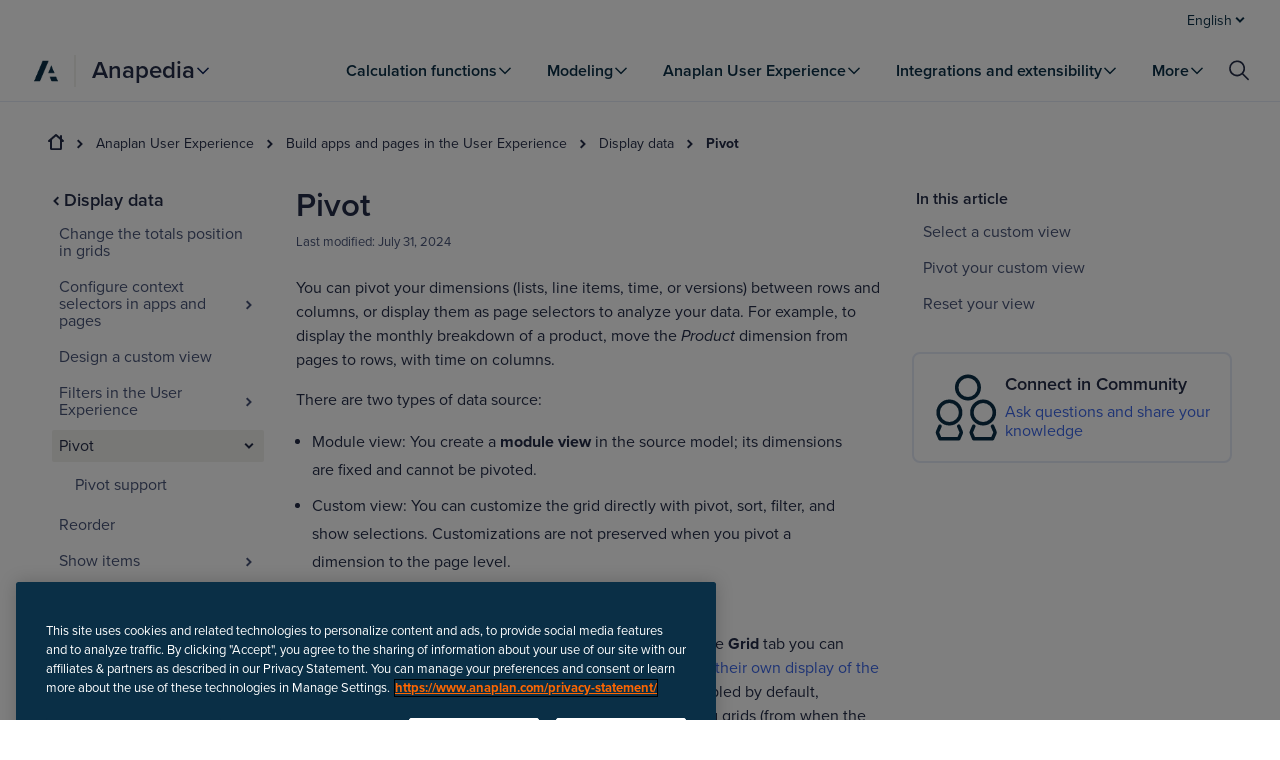

--- FILE ---
content_type: text/css; charset=UTF-8
request_url: https://help.anaplan.com/assets/styles-C0uAoJpa.css
body_size: 1013
content:
.utility-nav-wrapper{background:#fff;position:fixed;top:0;width:100%;z-index:500}@media print{.utility-nav-wrapper{display:none}}.utility-nav-wrapper .utility-nav{display:grid;grid-template-columns:minmax(min-content,1920px);grid-template-areas:"utility";justify-content:center}@media screen and (min-width: 1200px){.utility-nav-wrapper .utility-nav{padding:0 24px}.utility-nav-wrapper .utility-nav__container{max-width:1280px}}.utility-nav-wrapper .utility-nav__container{width:100%;margin:0 auto;display:flex;flex-grow:1;color:#485478;padding:8px 0;justify-content:flex-end;min-height:41px}.utility-nav-wrapper .utility-nav__preview-switcher{margin-right:20px}.utility-nav-wrapper .utility-nav__preview-switcher,.utility-nav-wrapper .utility-nav__locale-switcher{display:flex;flex-grow:0;justify-content:flex-end}.utility-nav-wrapper .utility-nav .utility,.utility-nav-wrapper .utility-nav button,.utility-nav-wrapper .utility-nav a{display:flex;justify-content:flex-end;align-items:center;position:relative;color:var(--ink);font-size:14px;font-weight:400;letter-spacing:0;line-height:17px;padding:4px 8px;text-decoration:none;border-radius:4px}.utility-nav-wrapper .utility-nav .utility:hover,.utility-nav-wrapper .utility-nav .utility.selected,.utility-nav-wrapper .utility-nav button:hover,.utility-nav-wrapper .utility-nav button.selected,.utility-nav-wrapper .utility-nav a:hover,.utility-nav-wrapper .utility-nav a.selected{cursor:pointer;background:var(--tan)}.utility-nav-wrapper .utility-nav .utility:after,.utility-nav-wrapper .utility-nav button:after,.utility-nav-wrapper .utility-nav a:after{border:none}.utility-nav-wrapper .utility-nav .utility>span,.utility-nav-wrapper .utility-nav button>span,.utility-nav-wrapper .utility-nav a>span{display:flex}.utility-nav-wrapper .utility-nav .utility__locale-menu,.utility-nav-wrapper .utility-nav button__locale-menu,.utility-nav-wrapper .utility-nav a__locale-menu{background-color:#fff;display:flex;z-index:500;position:absolute;flex-direction:row;flex-wrap:wrap;top:40px;width:100px;padding:16px;box-shadow:0 2px 10px 3px #242d4812;border-radius:8px;list-style:none}.utility-nav-wrapper .utility-nav .utility__locale-menu>li,.utility-nav-wrapper .utility-nav button__locale-menu>li,.utility-nav-wrapper .utility-nav a__locale-menu>li{width:100%}.utility-nav-wrapper .utility-nav .utility__locale-menu>li>a,.utility-nav-wrapper .utility-nav button__locale-menu>li>a,.utility-nav-wrapper .utility-nav a__locale-menu>li>a{display:flex;flex-direction:column;text-decoration:none;font-size:.875rem;font-weight:600;line-height:1.2;color:#242d48;padding:4px;border-width:1px 1px 0 1px;border-color:#0000;border-style:solid;border-radius:4px;cursor:pointer;transition:all .7s}.utility-nav-wrapper .utility-nav .utility__locale-menu>li>a:hover,.utility-nav-wrapper .utility-nav .utility__locale-menu>li>a.current-link,.utility-nav-wrapper .utility-nav button__locale-menu>li>a:hover,.utility-nav-wrapper .utility-nav button__locale-menu>li>a.current-link,.utility-nav-wrapper .utility-nav a__locale-menu>li>a:hover,.utility-nav-wrapper .utility-nav a__locale-menu>li>a.current-link{cursor:pointer;background:var(--tan)}.utility-nav-wrapper .utility-nav .utility__locale-menu>li>a>p,.utility-nav-wrapper .utility-nav button__locale-menu>li>a>p,.utility-nav-wrapper .utility-nav a__locale-menu>li>a>p{padding-top:8px;font-size:.875rem;font-weight:400;line-height:1.2;color:#485478;margin:0}


--- FILE ---
content_type: text/css; charset=UTF-8
request_url: https://help.anaplan.com/assets/styles-CIZNgjyq.css
body_size: 777
content:
a.palette-icon-tile{color:#485478;cursor:pointer;display:grid;padding:16px;height:100%}a.palette-icon-tile:hover{text-decoration:none}a.palette-icon-tile article{box-shadow:none}a.palette-icon-tile article>div{padding:unset;overflow:hidden}a.palette-icon-tile article>div:first-child{margin-bottom:24px}a.palette-icon-tile article>div .icon{width:104px;height:104px}a.palette-icon-tile article div.content{font-size:14px;line-height:21px}a.palette-icon-tile article header{padding:unset;display:block;margin:0}a.palette-icon-tile article header h2{margin-bottom:4px;padding:0;font-size:1rem;font-weight:600;line-height:1.2;color:#242d48;text-decoration:none;white-space:normal}a.support-tile article{box-shadow:none;display:grid;justify-content:center;cursor:pointer;grid-gap:16px;align-items:flex-start}a.support-tile article div{padding:unset;width:80px;height:80px;justify-self:center;overflow:hidden;border-radius:16px;transform:scale(1);transition:all .3s ease}@media screen and (min-width: 600px){a.support-tile article div{width:104px;height:104px}}a.support-tile article div .icon{width:100%}a.support-tile article header{justify-content:center;margin:32px 0 16px;padding:unset}a.support-tile article header h2{font-size:1.125rem;font-weight:600;line-height:1.2;color:#242d48;text-align:center;text-decoration:none;white-space:normal}a.support-tile:hover{box-shadow:none}a.support-tile:hover div{box-shadow:0 4px 8px #242d4833;transform:scale(1.04)}a.support-tile:hover header h2{text-decoration:underline}.tile:hover{box-shadow:0 2px 10px 3px #242d4812}.tile:hover a{height:100%}.tile:hover .richtext div p{text-decoration:none}.tile:hover header h2{text-decoration:underline;color:#1947ba}


--- FILE ---
content_type: text/css; charset=UTF-8
request_url: https://help.anaplan.com/assets/styles-D6b21jIv.css
body_size: 973
content:
.site-switcher{height:100%;display:none}.site-switcher .site-switcher-button{padding:0;height:100%;width:fit-content;border:0;border-bottom:4px solid rgba(0,0,0,0);display:flex;align-items:center;gap:8px;background:none}.site-switcher .site-switcher-button:hover,.site-switcher .site-switcher-button.active{cursor:pointer;border-bottom:4px solid var(--orange)}.site-switcher .site-switcher-button:hover span,.site-switcher .site-switcher-button.active span{color:var(--ink)}.site-switcher .site-switcher-button__title{font-size:1.375rem;font-weight:600;line-height:1.2;color:#242d48;font-size:24px}.site-switcher .site-switcher-button__icon{line-height:0}.site-switcher .site-switcher-button .axis-icon{color:#081c53}@media screen and (min-width: 900px){.site-switcher{display:block}}


--- FILE ---
content_type: text/css; charset=UTF-8
request_url: https://help.anaplan.com/assets/styles-BGZMHUB6.css
body_size: 1159
content:
.richText body{font-size:1.125rem;font-weight:400;line-height:1.2;color:#242d48}.richText ol~img,.richText ol~figure{padding:0 0 0 40px}.richText ul+img,.richText ul+figure{padding-left:16px}.richText ul{line-height:1.75;list-style:disc;padding:0 16px;margin-bottom:16px}.richText ul ol{list-style:decimal;padding-bottom:0;margin-top:8px}.richText ul ul{list-style:circle;padding-bottom:0;margin-top:8px}.richText li{margin-bottom:8px}.richText ol{line-height:1.75;list-style:decimal;padding:0 16px;margin-bottom:16px}.richText ol ol{list-style:lower-alpha;padding-bottom:0;margin-top:8px}.richText ol ul{padding-bottom:0;margin-top:8px}.richText p{margin-bottom:16px}.richText code{background:#f0f1f7;border-radius:8px;padding:4px;word-wrap:break-word}.richText .visually-hidden{border:0;padding:0;margin:0;position:absolute!important;height:1px;width:1px;overflow:hidden;clip:rect(1px 1px 1px 1px);clip:rect(1px,1px,1px,1px);clip-path:inset(50%);white-space:nowrap}


--- FILE ---
content_type: text/css; charset=UTF-8
request_url: https://help.anaplan.com/assets/styles-Dg72ikSB.css
body_size: 927
content:
figure>figcaption{font-size:.8125rem;font-weight:400;color:#242d48;margin-bottom:16px}.image_base{max-width:100%;margin-bottom:16px}.desktop_small{max-width:320px;margin-bottom:16px}.desktop_medium{max-width:480px;margin-bottom:16px}.desktop_large{max-width:768px;margin-bottom:16px}.mobile_full_screen,.mobile_landscape,.mobile_bottom_screen,.mobile_top_screen{display:block;max-height:600px;border-radius:24px;margin:16px auto;max-width:260px;box-shadow:0 2px 10px 3px #242d4812}.mobile_landscape{max-width:535px}.mobile_bottom_screen,.zoom_mobile_bottom_screen{border-radius:0 0 24px 24px;max-height:400px}.mobile_top_screen{border-radius:24px 24px 0 0;max-height:400px}.medium-zoom-overlay,.medium-zoom-image--opened{z-index:999}


--- FILE ---
content_type: text/css; charset=UTF-8
request_url: https://help.anaplan.com/assets/styles-CyPq07Z3.css
body_size: 869
content:
.tableContainer{max-width:calc(100vw - 32px);overflow:auto}.tableContainer table{border:none;margin:24px 0}.tableContainer table th,.tableContainer table td{padding:4px 24px;border:1px solid #e6ebf8}.tableContainer table td{vertical-align:top}@media print{.tableContainer table{break-before:avoid-page}.tableContainer table tr{break-inside:avoid;display:table-header-group}}.tableContainer table,.tableContainer th,.tableContainer td{border-collapse:collapse;border-bottom-width:1px}.row_header tr:first-of-type{background:#f0f1f7}.column_header tr td:first-of-type{background:#f0f1f7}.compact_grid td{padding:0 4px;overflow-wrap:anywhere}.cell_fits_content{white-space:nowrap}


--- FILE ---
content_type: text/css; charset=UTF-8
request_url: https://help.anaplan.com/assets/styles-meWiKCTt.css
body_size: 460
content:
.accordion-wrapper{margin-bottom:8px}.accordion-wrapper dl dt p{margin:0;font-size:1.125rem;font-weight:600;line-height:1.2;color:#242d48}.accordion-wrapper dl dd{padding-left:32px}.accordion-wrapper dl dd .content>*:last-child{padding-bottom:unset;margin-bottom:unset}


--- FILE ---
content_type: text/css; charset=UTF-8
request_url: https://help.anaplan.com/assets/style-CXb2LEpa.css
body_size: 749
content:
.do_dont{border:1px solid #e6ebf8;position:relative;border-radius:4px;overflow:hidden}.do_dont:before{font-size:.75rem;font-weight:500;padding-left:24px;display:flex;align-items:center;margin-left:16px;margin-top:4px;text-transform:uppercase}.do_dont.do{border-top:4px solid #14a687}.do_dont.do .title{color:#14a687}.do_dont.dont{border-top:4px solid #db3743}.do_dont.dont .title{color:#db3743}.do_dont__title{align-items:center;display:flex;height:24px;padding:8px 16px 0 24px}.do_dont__title svg{margin-right:4px}.do_dont__text{padding:24px 16px 16px 24px}


--- FILE ---
content_type: text/css; charset=UTF-8
request_url: https://help.anaplan.com/assets/styles-aZFTSxi_.css
body_size: 852
content:
.link-list h2{font-size:1.375rem;font-weight:600;line-height:1.2;color:#242d48;padding-bottom:16px}.link-list p{padding-bottom:16px}.link-list li{font-size:1rem;font-weight:400;line-height:1.2;color:#242d48;padding-bottom:8px}.link-list .richText .content ul{list-style:none;padding-left:0}.link-list__showAll{font-size:1.125rem;font-weight:600;line-height:1.2;color:#242d48;color:#3c67ea}.link-list__topicHub h2{font-size:2.0625rem;font-weight:600;line-height:1.2;color:#242d48}.link-list__topicHub li{border-bottom:1px solid #b5bdd5}.link-list__topicHub li a{font-size:1.125rem;font-weight:400;line-height:1.2;color:#242d48;color:#3c67ea;line-height:60px}


--- FILE ---
content_type: text/css; charset=UTF-8
request_url: https://help.anaplan.com/assets/styles-BMg89m6o.css
body_size: 342
content:
.recommendations a,.relatedArticles a{font-size:1.125rem;font-weight:600;line-height:1.2;color:#242d48;color:#3c67ea;display:block;padding-bottom:16px}


--- FILE ---
content_type: text/css; charset=UTF-8
request_url: https://help.anaplan.com/assets/styles-CcFmqXqe.css
body_size: 251
content:
.terms{list-style:none;max-width:800px;margin:0;padding:0}


--- FILE ---
content_type: text/css; charset=UTF-8
request_url: https://help.anaplan.com/assets/styles-BRp9UU_L.css
body_size: 566
content:
.skeleton-col-header{display:flex;justify-content:space-around;padding-bottom:16px}.skeleton-container{display:flex;flex-direction:column;justify-content:space-around;box-shadow:0 0 8px #0000001a;margin-bottom:8px}.skeleton-container .skeleton-main{display:flex;flex-direction:row;justify-content:space-around;padding:16px 0;outline:1px solid rgba(0,0,0,.1);flex-wrap:wrap}


--- FILE ---
content_type: text/css; charset=UTF-8
request_url: https://help.anaplan.com/assets/styles-BPDaK7lI.css
body_size: 762
content:
.error{text-align:center}.error .poster{position:relative;background-size:cover;padding:56.25% 0 0;margin:0 0 56px}@media screen and (min-width: 0){.error .poster{padding:0;height:512px}}@media screen and (min-width: 0)and (max-width: 599px){.error .poster{margin:0 0 24px;height:256px}}.error .poster-404{background:url(/images/404Final.svg) no-repeat center center #e5e8fb}.error h2{font-size:2.0625rem;font-weight:600;line-height:1.2;color:#242d48;margin-bottom:24px}.error a{font-size:1.25rem;font-weight:600;line-height:1.2;color:#242d48;color:#3c67ea;font-weight:400}


--- FILE ---
content_type: application/javascript; charset=UTF-8
request_url: https://help.anaplan.com/assets/_itemid-Cs0qXVom.js
body_size: 594
content:
import{ErrorBoundary as n,default as u,links as k,meta as s}from"./ja._itemid-BWh67Uty.js";import"./context-DcFSTtf4.js";import"./index-CIknkIQH.js";import"./index-Cwdh5aoD.js";import"./error-V8QZh-Cw.js";import"./common-CbwZIoz_.js";import"./index-9xaX_GDe.js";import"./coveo-DvH9SqWE.js";import"./index-Dx8EnAFT.js";import"./adobe-BXZSZQZ6.js";export{n as ErrorBoundary,u as default,k as links,s as meta};


--- FILE ---
content_type: image/svg+xml
request_url: https://help.anaplan.com/images/browser-charts-icon.svg
body_size: 638
content:
<?xml version="1.0" encoding="UTF-8"?>
<svg width="46px" height="46px" id="Layer_1" data-name="Layer 1" xmlns="http://www.w3.org/2000/svg" viewBox="0 0 34.02 34.02">
  <defs>
    <style>
      .cls-1 {
        fill: none;
        stroke: #0a2f46;
        stroke-linecap: round;
        stroke-linejoin: round;
        stroke-width: 1.6px;
      }
    </style>
  </defs>
  <line class="cls-1" x1="2.83" y1="7.09" x2="28.35" y2="7.09"/>
  <rect class="cls-1" x="2.83" y="4.25" width="28.35" height="25.51" rx="1.42" ry="1.42"/>
  <line class="cls-1" x1="19.84" y1="12.28" x2="25.51" y2="12.28"/>
  <g>
    <circle class="cls-1" cx="11.34" cy="14.17" r="2.83"/>
    <line class="cls-1" x1="19.84" y1="16.06" x2="25.51" y2="16.06"/>
    <line class="cls-1" x1="8.5" y1="25.51" x2="25.51" y2="25.51"/>
    <line class="cls-1" x1="11.34" y1="22.68" x2="11.34" y2="25.51"/>
    <line class="cls-1" x1="15.12" y1="19.84" x2="15.12" y2="25.51"/>
    <line class="cls-1" x1="18.9" y1="19.84" x2="18.9" y2="25.51"/>
    <line class="cls-1" x1="22.68" y1="22.68" x2="22.68" y2="25.51"/>
  </g>
</svg>

--- FILE ---
content_type: application/javascript; charset=UTF-8
request_url: https://help.anaplan.com/assets/context-DcFSTtf4.js
body_size: 86984
content:
var lm=Object.defineProperty;var im=(e,t,n)=>t in e?lm(e,t,{enumerable:!0,configurable:!0,writable:!0,value:n}):e[t]=n;var Vl=(e,t,n)=>im(e,typeof t!="symbol"?t+"":t,n);function Lf(e,t){for(var n=0;n<t.length;n++){const r=t[n];if(typeof r!="string"&&!Array.isArray(r)){for(const l in r)if(l!=="default"&&!(l in e)){const i=Object.getOwnPropertyDescriptor(r,l);i&&Object.defineProperty(e,l,i.get?i:{enumerable:!0,get:()=>r[l]})}}}return Object.freeze(Object.defineProperty(e,Symbol.toStringTag,{value:"Module"}))}var Zw=typeof globalThis<"u"?globalThis:typeof window<"u"?window:typeof global<"u"?global:typeof self<"u"?self:{};function Tf(e){return e&&e.__esModule&&Object.prototype.hasOwnProperty.call(e,"default")?e.default:e}function qw(e){if(e.__esModule)return e;var t=e.default;if(typeof t=="function"){var n=function r(){return this instanceof r?Reflect.construct(t,arguments,this.constructor):t.apply(this,arguments)};n.prototype=t.prototype}else n={};return Object.defineProperty(n,"__esModule",{value:!0}),Object.keys(e).forEach(function(r){var l=Object.getOwnPropertyDescriptor(e,r);Object.defineProperty(n,r,l.get?l:{enumerable:!0,get:function(){return e[r]}})}),n}var Df={exports:{}},no={},Nf={exports:{}},Y={};/**
 * @license React
 * react.production.min.js
 *
 * Copyright (c) Facebook, Inc. and its affiliates.
 *
 * This source code is licensed under the MIT license found in the
 * LICENSE file in the root directory of this source tree.
 */var Rl=Symbol.for("react.element"),om=Symbol.for("react.portal"),am=Symbol.for("react.fragment"),um=Symbol.for("react.strict_mode"),sm=Symbol.for("react.profiler"),cm=Symbol.for("react.provider"),fm=Symbol.for("react.context"),dm=Symbol.for("react.forward_ref"),hm=Symbol.for("react.suspense"),pm=Symbol.for("react.memo"),mm=Symbol.for("react.lazy"),Us=Symbol.iterator;function vm(e){return e===null||typeof e!="object"?null:(e=Us&&e[Us]||e["@@iterator"],typeof e=="function"?e:null)}var Of={isMounted:function(){return!1},enqueueForceUpdate:function(){},enqueueReplaceState:function(){},enqueueSetState:function(){}},Mf=Object.assign,jf={};function Pr(e,t,n){this.props=e,this.context=t,this.refs=jf,this.updater=n||Of}Pr.prototype.isReactComponent={};Pr.prototype.setState=function(e,t){if(typeof e!="object"&&typeof e!="function"&&e!=null)throw Error("setState(...): takes an object of state variables to update or a function which returns an object of state variables.");this.updater.enqueueSetState(this,e,t,"setState")};Pr.prototype.forceUpdate=function(e){this.updater.enqueueForceUpdate(this,e,"forceUpdate")};function Ff(){}Ff.prototype=Pr.prototype;function hu(e,t,n){this.props=e,this.context=t,this.refs=jf,this.updater=n||Of}var pu=hu.prototype=new Ff;pu.constructor=hu;Mf(pu,Pr.prototype);pu.isPureReactComponent=!0;var As=Array.isArray,If=Object.prototype.hasOwnProperty,mu={current:null},zf={key:!0,ref:!0,__self:!0,__source:!0};function Uf(e,t,n){var r,l={},i=null,o=null;if(t!=null)for(r in t.ref!==void 0&&(o=t.ref),t.key!==void 0&&(i=""+t.key),t)If.call(t,r)&&!zf.hasOwnProperty(r)&&(l[r]=t[r]);var a=arguments.length-2;if(a===1)l.children=n;else if(1<a){for(var u=Array(a),s=0;s<a;s++)u[s]=arguments[s+2];l.children=u}if(e&&e.defaultProps)for(r in a=e.defaultProps,a)l[r]===void 0&&(l[r]=a[r]);return{$$typeof:Rl,type:e,key:i,ref:o,props:l,_owner:mu.current}}function ym(e,t){return{$$typeof:Rl,type:e.type,key:t,ref:e.ref,props:e.props,_owner:e._owner}}function vu(e){return typeof e=="object"&&e!==null&&e.$$typeof===Rl}function gm(e){var t={"=":"=0",":":"=2"};return"$"+e.replace(/[=:]/g,function(n){return t[n]})}var $s=/\/+/g;function Oo(e,t){return typeof e=="object"&&e!==null&&e.key!=null?gm(""+e.key):t.toString(36)}function di(e,t,n,r,l){var i=typeof e;(i==="undefined"||i==="boolean")&&(e=null);var o=!1;if(e===null)o=!0;else switch(i){case"string":case"number":o=!0;break;case"object":switch(e.$$typeof){case Rl:case om:o=!0}}if(o)return o=e,l=l(o),e=r===""?"."+Oo(o,0):r,As(l)?(n="",e!=null&&(n=e.replace($s,"$&/")+"/"),di(l,t,n,"",function(s){return s})):l!=null&&(vu(l)&&(l=ym(l,n+(!l.key||o&&o.key===l.key?"":(""+l.key).replace($s,"$&/")+"/")+e)),t.push(l)),1;if(o=0,r=r===""?".":r+":",As(e))for(var a=0;a<e.length;a++){i=e[a];var u=r+Oo(i,a);o+=di(i,t,n,u,l)}else if(u=vm(e),typeof u=="function")for(e=u.call(e),a=0;!(i=e.next()).done;)i=i.value,u=r+Oo(i,a++),o+=di(i,t,n,u,l);else if(i==="object")throw t=String(e),Error("Objects are not valid as a React child (found: "+(t==="[object Object]"?"object with keys {"+Object.keys(e).join(", ")+"}":t)+"). If you meant to render a collection of children, use an array instead.");return o}function Wl(e,t,n){if(e==null)return e;var r=[],l=0;return di(e,r,"","",function(i){return t.call(n,i,l++)}),r}function wm(e){if(e._status===-1){var t=e._result;t=t(),t.then(function(n){(e._status===0||e._status===-1)&&(e._status=1,e._result=n)},function(n){(e._status===0||e._status===-1)&&(e._status=2,e._result=n)}),e._status===-1&&(e._status=0,e._result=t)}if(e._status===1)return e._result.default;throw e._result}var $e={current:null},hi={transition:null},Sm={ReactCurrentDispatcher:$e,ReactCurrentBatchConfig:hi,ReactCurrentOwner:mu};Y.Children={map:Wl,forEach:function(e,t,n){Wl(e,function(){t.apply(this,arguments)},n)},count:function(e){var t=0;return Wl(e,function(){t++}),t},toArray:function(e){return Wl(e,function(t){return t})||[]},only:function(e){if(!vu(e))throw Error("React.Children.only expected to receive a single React element child.");return e}};Y.Component=Pr;Y.Fragment=am;Y.Profiler=sm;Y.PureComponent=hu;Y.StrictMode=um;Y.Suspense=hm;Y.__SECRET_INTERNALS_DO_NOT_USE_OR_YOU_WILL_BE_FIRED=Sm;Y.cloneElement=function(e,t,n){if(e==null)throw Error("React.cloneElement(...): The argument must be a React element, but you passed "+e+".");var r=Mf({},e.props),l=e.key,i=e.ref,o=e._owner;if(t!=null){if(t.ref!==void 0&&(i=t.ref,o=mu.current),t.key!==void 0&&(l=""+t.key),e.type&&e.type.defaultProps)var a=e.type.defaultProps;for(u in t)If.call(t,u)&&!zf.hasOwnProperty(u)&&(r[u]=t[u]===void 0&&a!==void 0?a[u]:t[u])}var u=arguments.length-2;if(u===1)r.children=n;else if(1<u){a=Array(u);for(var s=0;s<u;s++)a[s]=arguments[s+2];r.children=a}return{$$typeof:Rl,type:e.type,key:l,ref:i,props:r,_owner:o}};Y.createContext=function(e){return e={$$typeof:fm,_currentValue:e,_currentValue2:e,_threadCount:0,Provider:null,Consumer:null,_defaultValue:null,_globalName:null},e.Provider={$$typeof:cm,_context:e},e.Consumer=e};Y.createElement=Uf;Y.createFactory=function(e){var t=Uf.bind(null,e);return t.type=e,t};Y.createRef=function(){return{current:null}};Y.forwardRef=function(e){return{$$typeof:dm,render:e}};Y.isValidElement=vu;Y.lazy=function(e){return{$$typeof:mm,_payload:{_status:-1,_result:e},_init:wm}};Y.memo=function(e,t){return{$$typeof:pm,type:e,compare:t===void 0?null:t}};Y.startTransition=function(e){var t=hi.transition;hi.transition={};try{e()}finally{hi.transition=t}};Y.unstable_act=function(){throw Error("act(...) is not supported in production builds of React.")};Y.useCallback=function(e,t){return $e.current.useCallback(e,t)};Y.useContext=function(e){return $e.current.useContext(e)};Y.useDebugValue=function(){};Y.useDeferredValue=function(e){return $e.current.useDeferredValue(e)};Y.useEffect=function(e,t){return $e.current.useEffect(e,t)};Y.useId=function(){return $e.current.useId()};Y.useImperativeHandle=function(e,t,n){return $e.current.useImperativeHandle(e,t,n)};Y.useInsertionEffect=function(e,t){return $e.current.useInsertionEffect(e,t)};Y.useLayoutEffect=function(e,t){return $e.current.useLayoutEffect(e,t)};Y.useMemo=function(e,t){return $e.current.useMemo(e,t)};Y.useReducer=function(e,t,n){return $e.current.useReducer(e,t,n)};Y.useRef=function(e){return $e.current.useRef(e)};Y.useState=function(e){return $e.current.useState(e)};Y.useSyncExternalStore=function(e,t,n){return $e.current.useSyncExternalStore(e,t,n)};Y.useTransition=function(){return $e.current.useTransition()};Y.version="18.2.0";Nf.exports=Y;var p=Nf.exports;const Em=Tf(p),Af=Lf({__proto__:null,default:Em},[p]);/**
 * @license React
 * react-jsx-runtime.production.min.js
 *
 * Copyright (c) Facebook, Inc. and its affiliates.
 *
 * This source code is licensed under the MIT license found in the
 * LICENSE file in the root directory of this source tree.
 */var xm=p,km=Symbol.for("react.element"),Cm=Symbol.for("react.fragment"),Pm=Object.prototype.hasOwnProperty,_m=xm.__SECRET_INTERNALS_DO_NOT_USE_OR_YOU_WILL_BE_FIRED.ReactCurrentOwner,Rm={key:!0,ref:!0,__self:!0,__source:!0};function $f(e,t,n){var r,l={},i=null,o=null;n!==void 0&&(i=""+n),t.key!==void 0&&(i=""+t.key),t.ref!==void 0&&(o=t.ref);for(r in t)Pm.call(t,r)&&!Rm.hasOwnProperty(r)&&(l[r]=t[r]);if(e&&e.defaultProps)for(r in t=e.defaultProps,t)l[r]===void 0&&(l[r]=t[r]);return{$$typeof:km,type:e,key:i,ref:o,props:l,_owner:_m.current}}no.Fragment=Cm;no.jsx=$f;no.jsxs=$f;Df.exports=no;var e1=Df.exports,Bf={exports:{}},nt={},Hf={exports:{}},Vf={};/**
 * @license React
 * scheduler.production.min.js
 *
 * Copyright (c) Facebook, Inc. and its affiliates.
 *
 * This source code is licensed under the MIT license found in the
 * LICENSE file in the root directory of this source tree.
 */(function(e){function t(N,H){var W=N.length;N.push(H);e:for(;0<W;){var te=W-1>>>1,ne=N[te];if(0<l(ne,H))N[te]=H,N[W]=ne,W=te;else break e}}function n(N){return N.length===0?null:N[0]}function r(N){if(N.length===0)return null;var H=N[0],W=N.pop();if(W!==H){N[0]=W;e:for(var te=0,ne=N.length,vt=ne>>>1;te<vt;){var Ge=2*(te+1)-1,Fe=N[Ge],Ie=Ge+1,it=N[Ie];if(0>l(Fe,W))Ie<ne&&0>l(it,Fe)?(N[te]=it,N[Ie]=W,te=Ie):(N[te]=Fe,N[Ge]=W,te=Ge);else if(Ie<ne&&0>l(it,W))N[te]=it,N[Ie]=W,te=Ie;else break e}}return H}function l(N,H){var W=N.sortIndex-H.sortIndex;return W!==0?W:N.id-H.id}if(typeof performance=="object"&&typeof performance.now=="function"){var i=performance;e.unstable_now=function(){return i.now()}}else{var o=Date,a=o.now();e.unstable_now=function(){return o.now()-a}}var u=[],s=[],d=1,c=null,f=3,g=!1,y=!1,E=!1,_=typeof setTimeout=="function"?setTimeout:null,m=typeof clearTimeout=="function"?clearTimeout:null,h=typeof setImmediate<"u"?setImmediate:null;typeof navigator<"u"&&navigator.scheduling!==void 0&&navigator.scheduling.isInputPending!==void 0&&navigator.scheduling.isInputPending.bind(navigator.scheduling);function v(N){for(var H=n(s);H!==null;){if(H.callback===null)r(s);else if(H.startTime<=N)r(s),H.sortIndex=H.expirationTime,t(u,H);else break;H=n(s)}}function x(N){if(E=!1,v(N),!y)if(n(u)!==null)y=!0,lt(L);else{var H=n(s);H!==null&&Xt(x,H.startTime-N)}}function L(N,H){y=!1,E&&(E=!1,m(P),P=-1),g=!0;var W=f;try{for(v(H),c=n(u);c!==null&&(!(c.expirationTime>H)||N&&!Q());){var te=c.callback;if(typeof te=="function"){c.callback=null,f=c.priorityLevel;var ne=te(c.expirationTime<=H);H=e.unstable_now(),typeof ne=="function"?c.callback=ne:c===n(u)&&r(u),v(H)}else r(u);c=n(u)}if(c!==null)var vt=!0;else{var Ge=n(s);Ge!==null&&Xt(x,Ge.startTime-H),vt=!1}return vt}finally{c=null,f=W,g=!1}}var R=!1,w=null,P=-1,I=5,O=-1;function Q(){return!(e.unstable_now()-O<I)}function X(){if(w!==null){var N=e.unstable_now();O=N;var H=!0;try{H=w(!0,N)}finally{H?me():(R=!1,w=null)}}else R=!1}var me;if(typeof h=="function")me=function(){h(X)};else if(typeof MessageChannel<"u"){var Ee=new MessageChannel,ge=Ee.port2;Ee.port1.onmessage=X,me=function(){ge.postMessage(null)}}else me=function(){_(X,0)};function lt(N){w=N,R||(R=!0,me())}function Xt(N,H){P=_(function(){N(e.unstable_now())},H)}e.unstable_IdlePriority=5,e.unstable_ImmediatePriority=1,e.unstable_LowPriority=4,e.unstable_NormalPriority=3,e.unstable_Profiling=null,e.unstable_UserBlockingPriority=2,e.unstable_cancelCallback=function(N){N.callback=null},e.unstable_continueExecution=function(){y||g||(y=!0,lt(L))},e.unstable_forceFrameRate=function(N){0>N||125<N?console.error("forceFrameRate takes a positive int between 0 and 125, forcing frame rates higher than 125 fps is not supported"):I=0<N?Math.floor(1e3/N):5},e.unstable_getCurrentPriorityLevel=function(){return f},e.unstable_getFirstCallbackNode=function(){return n(u)},e.unstable_next=function(N){switch(f){case 1:case 2:case 3:var H=3;break;default:H=f}var W=f;f=H;try{return N()}finally{f=W}},e.unstable_pauseExecution=function(){},e.unstable_requestPaint=function(){},e.unstable_runWithPriority=function(N,H){switch(N){case 1:case 2:case 3:case 4:case 5:break;default:N=3}var W=f;f=N;try{return H()}finally{f=W}},e.unstable_scheduleCallback=function(N,H,W){var te=e.unstable_now();switch(typeof W=="object"&&W!==null?(W=W.delay,W=typeof W=="number"&&0<W?te+W:te):W=te,N){case 1:var ne=-1;break;case 2:ne=250;break;case 5:ne=1073741823;break;case 4:ne=1e4;break;default:ne=5e3}return ne=W+ne,N={id:d++,callback:H,priorityLevel:N,startTime:W,expirationTime:ne,sortIndex:-1},W>te?(N.sortIndex=W,t(s,N),n(u)===null&&N===n(s)&&(E?(m(P),P=-1):E=!0,Xt(x,W-te))):(N.sortIndex=ne,t(u,N),y||g||(y=!0,lt(L))),N},e.unstable_shouldYield=Q,e.unstable_wrapCallback=function(N){var H=f;return function(){var W=f;f=H;try{return N.apply(this,arguments)}finally{f=W}}}})(Vf);Hf.exports=Vf;var Lm=Hf.exports;/**
 * @license React
 * react-dom.production.min.js
 *
 * Copyright (c) Facebook, Inc. and its affiliates.
 *
 * This source code is licensed under the MIT license found in the
 * LICENSE file in the root directory of this source tree.
 */var Wf=p,tt=Lm;function D(e){for(var t="https://reactjs.org/docs/error-decoder.html?invariant="+e,n=1;n<arguments.length;n++)t+="&args[]="+encodeURIComponent(arguments[n]);return"Minified React error #"+e+"; visit "+t+" for the full message or use the non-minified dev environment for full errors and additional helpful warnings."}var Kf=new Set,ol={};function Vn(e,t){yr(e,t),yr(e+"Capture",t)}function yr(e,t){for(ol[e]=t,e=0;e<t.length;e++)Kf.add(t[e])}var Vt=!(typeof window>"u"||typeof window.document>"u"||typeof window.document.createElement>"u"),da=Object.prototype.hasOwnProperty,Tm=/^[:A-Z_a-z\u00C0-\u00D6\u00D8-\u00F6\u00F8-\u02FF\u0370-\u037D\u037F-\u1FFF\u200C-\u200D\u2070-\u218F\u2C00-\u2FEF\u3001-\uD7FF\uF900-\uFDCF\uFDF0-\uFFFD][:A-Z_a-z\u00C0-\u00D6\u00D8-\u00F6\u00F8-\u02FF\u0370-\u037D\u037F-\u1FFF\u200C-\u200D\u2070-\u218F\u2C00-\u2FEF\u3001-\uD7FF\uF900-\uFDCF\uFDF0-\uFFFD\-.0-9\u00B7\u0300-\u036F\u203F-\u2040]*$/,Bs={},Hs={};function Dm(e){return da.call(Hs,e)?!0:da.call(Bs,e)?!1:Tm.test(e)?Hs[e]=!0:(Bs[e]=!0,!1)}function Nm(e,t,n,r){if(n!==null&&n.type===0)return!1;switch(typeof t){case"function":case"symbol":return!0;case"boolean":return r?!1:n!==null?!n.acceptsBooleans:(e=e.toLowerCase().slice(0,5),e!=="data-"&&e!=="aria-");default:return!1}}function Om(e,t,n,r){if(t===null||typeof t>"u"||Nm(e,t,n,r))return!0;if(r)return!1;if(n!==null)switch(n.type){case 3:return!t;case 4:return t===!1;case 5:return isNaN(t);case 6:return isNaN(t)||1>t}return!1}function Be(e,t,n,r,l,i,o){this.acceptsBooleans=t===2||t===3||t===4,this.attributeName=r,this.attributeNamespace=l,this.mustUseProperty=n,this.propertyName=e,this.type=t,this.sanitizeURL=i,this.removeEmptyString=o}var De={};"children dangerouslySetInnerHTML defaultValue defaultChecked innerHTML suppressContentEditableWarning suppressHydrationWarning style".split(" ").forEach(function(e){De[e]=new Be(e,0,!1,e,null,!1,!1)});[["acceptCharset","accept-charset"],["className","class"],["htmlFor","for"],["httpEquiv","http-equiv"]].forEach(function(e){var t=e[0];De[t]=new Be(t,1,!1,e[1],null,!1,!1)});["contentEditable","draggable","spellCheck","value"].forEach(function(e){De[e]=new Be(e,2,!1,e.toLowerCase(),null,!1,!1)});["autoReverse","externalResourcesRequired","focusable","preserveAlpha"].forEach(function(e){De[e]=new Be(e,2,!1,e,null,!1,!1)});"allowFullScreen async autoFocus autoPlay controls default defer disabled disablePictureInPicture disableRemotePlayback formNoValidate hidden loop noModule noValidate open playsInline readOnly required reversed scoped seamless itemScope".split(" ").forEach(function(e){De[e]=new Be(e,3,!1,e.toLowerCase(),null,!1,!1)});["checked","multiple","muted","selected"].forEach(function(e){De[e]=new Be(e,3,!0,e,null,!1,!1)});["capture","download"].forEach(function(e){De[e]=new Be(e,4,!1,e,null,!1,!1)});["cols","rows","size","span"].forEach(function(e){De[e]=new Be(e,6,!1,e,null,!1,!1)});["rowSpan","start"].forEach(function(e){De[e]=new Be(e,5,!1,e.toLowerCase(),null,!1,!1)});var yu=/[\-:]([a-z])/g;function gu(e){return e[1].toUpperCase()}"accent-height alignment-baseline arabic-form baseline-shift cap-height clip-path clip-rule color-interpolation color-interpolation-filters color-profile color-rendering dominant-baseline enable-background fill-opacity fill-rule flood-color flood-opacity font-family font-size font-size-adjust font-stretch font-style font-variant font-weight glyph-name glyph-orientation-horizontal glyph-orientation-vertical horiz-adv-x horiz-origin-x image-rendering letter-spacing lighting-color marker-end marker-mid marker-start overline-position overline-thickness paint-order panose-1 pointer-events rendering-intent shape-rendering stop-color stop-opacity strikethrough-position strikethrough-thickness stroke-dasharray stroke-dashoffset stroke-linecap stroke-linejoin stroke-miterlimit stroke-opacity stroke-width text-anchor text-decoration text-rendering underline-position underline-thickness unicode-bidi unicode-range units-per-em v-alphabetic v-hanging v-ideographic v-mathematical vector-effect vert-adv-y vert-origin-x vert-origin-y word-spacing writing-mode xmlns:xlink x-height".split(" ").forEach(function(e){var t=e.replace(yu,gu);De[t]=new Be(t,1,!1,e,null,!1,!1)});"xlink:actuate xlink:arcrole xlink:role xlink:show xlink:title xlink:type".split(" ").forEach(function(e){var t=e.replace(yu,gu);De[t]=new Be(t,1,!1,e,"http://www.w3.org/1999/xlink",!1,!1)});["xml:base","xml:lang","xml:space"].forEach(function(e){var t=e.replace(yu,gu);De[t]=new Be(t,1,!1,e,"http://www.w3.org/XML/1998/namespace",!1,!1)});["tabIndex","crossOrigin"].forEach(function(e){De[e]=new Be(e,1,!1,e.toLowerCase(),null,!1,!1)});De.xlinkHref=new Be("xlinkHref",1,!1,"xlink:href","http://www.w3.org/1999/xlink",!0,!1);["src","href","action","formAction"].forEach(function(e){De[e]=new Be(e,1,!1,e.toLowerCase(),null,!0,!0)});function wu(e,t,n,r){var l=De.hasOwnProperty(t)?De[t]:null;(l!==null?l.type!==0:r||!(2<t.length)||t[0]!=="o"&&t[0]!=="O"||t[1]!=="n"&&t[1]!=="N")&&(Om(t,n,l,r)&&(n=null),r||l===null?Dm(t)&&(n===null?e.removeAttribute(t):e.setAttribute(t,""+n)):l.mustUseProperty?e[l.propertyName]=n===null?l.type===3?!1:"":n:(t=l.attributeName,r=l.attributeNamespace,n===null?e.removeAttribute(t):(l=l.type,n=l===3||l===4&&n===!0?"":""+n,r?e.setAttributeNS(r,t,n):e.setAttribute(t,n))))}var Yt=Wf.__SECRET_INTERNALS_DO_NOT_USE_OR_YOU_WILL_BE_FIRED,Kl=Symbol.for("react.element"),qn=Symbol.for("react.portal"),er=Symbol.for("react.fragment"),Su=Symbol.for("react.strict_mode"),ha=Symbol.for("react.profiler"),Qf=Symbol.for("react.provider"),Yf=Symbol.for("react.context"),Eu=Symbol.for("react.forward_ref"),pa=Symbol.for("react.suspense"),ma=Symbol.for("react.suspense_list"),xu=Symbol.for("react.memo"),qt=Symbol.for("react.lazy"),Xf=Symbol.for("react.offscreen"),Vs=Symbol.iterator;function jr(e){return e===null||typeof e!="object"?null:(e=Vs&&e[Vs]||e["@@iterator"],typeof e=="function"?e:null)}var fe=Object.assign,Mo;function Kr(e){if(Mo===void 0)try{throw Error()}catch(n){var t=n.stack.trim().match(/\n( *(at )?)/);Mo=t&&t[1]||""}return`
`+Mo+e}var jo=!1;function Fo(e,t){if(!e||jo)return"";jo=!0;var n=Error.prepareStackTrace;Error.prepareStackTrace=void 0;try{if(t)if(t=function(){throw Error()},Object.defineProperty(t.prototype,"props",{set:function(){throw Error()}}),typeof Reflect=="object"&&Reflect.construct){try{Reflect.construct(t,[])}catch(s){var r=s}Reflect.construct(e,[],t)}else{try{t.call()}catch(s){r=s}e.call(t.prototype)}else{try{throw Error()}catch(s){r=s}e()}}catch(s){if(s&&r&&typeof s.stack=="string"){for(var l=s.stack.split(`
`),i=r.stack.split(`
`),o=l.length-1,a=i.length-1;1<=o&&0<=a&&l[o]!==i[a];)a--;for(;1<=o&&0<=a;o--,a--)if(l[o]!==i[a]){if(o!==1||a!==1)do if(o--,a--,0>a||l[o]!==i[a]){var u=`
`+l[o].replace(" at new "," at ");return e.displayName&&u.includes("<anonymous>")&&(u=u.replace("<anonymous>",e.displayName)),u}while(1<=o&&0<=a);break}}}finally{jo=!1,Error.prepareStackTrace=n}return(e=e?e.displayName||e.name:"")?Kr(e):""}function Mm(e){switch(e.tag){case 5:return Kr(e.type);case 16:return Kr("Lazy");case 13:return Kr("Suspense");case 19:return Kr("SuspenseList");case 0:case 2:case 15:return e=Fo(e.type,!1),e;case 11:return e=Fo(e.type.render,!1),e;case 1:return e=Fo(e.type,!0),e;default:return""}}function va(e){if(e==null)return null;if(typeof e=="function")return e.displayName||e.name||null;if(typeof e=="string")return e;switch(e){case er:return"Fragment";case qn:return"Portal";case ha:return"Profiler";case Su:return"StrictMode";case pa:return"Suspense";case ma:return"SuspenseList"}if(typeof e=="object")switch(e.$$typeof){case Yf:return(e.displayName||"Context")+".Consumer";case Qf:return(e._context.displayName||"Context")+".Provider";case Eu:var t=e.render;return e=e.displayName,e||(e=t.displayName||t.name||"",e=e!==""?"ForwardRef("+e+")":"ForwardRef"),e;case xu:return t=e.displayName||null,t!==null?t:va(e.type)||"Memo";case qt:t=e._payload,e=e._init;try{return va(e(t))}catch{}}return null}function jm(e){var t=e.type;switch(e.tag){case 24:return"Cache";case 9:return(t.displayName||"Context")+".Consumer";case 10:return(t._context.displayName||"Context")+".Provider";case 18:return"DehydratedFragment";case 11:return e=t.render,e=e.displayName||e.name||"",t.displayName||(e!==""?"ForwardRef("+e+")":"ForwardRef");case 7:return"Fragment";case 5:return t;case 4:return"Portal";case 3:return"Root";case 6:return"Text";case 16:return va(t);case 8:return t===Su?"StrictMode":"Mode";case 22:return"Offscreen";case 12:return"Profiler";case 21:return"Scope";case 13:return"Suspense";case 19:return"SuspenseList";case 25:return"TracingMarker";case 1:case 0:case 17:case 2:case 14:case 15:if(typeof t=="function")return t.displayName||t.name||null;if(typeof t=="string")return t}return null}function mn(e){switch(typeof e){case"boolean":case"number":case"string":case"undefined":return e;case"object":return e;default:return""}}function Jf(e){var t=e.type;return(e=e.nodeName)&&e.toLowerCase()==="input"&&(t==="checkbox"||t==="radio")}function Fm(e){var t=Jf(e)?"checked":"value",n=Object.getOwnPropertyDescriptor(e.constructor.prototype,t),r=""+e[t];if(!e.hasOwnProperty(t)&&typeof n<"u"&&typeof n.get=="function"&&typeof n.set=="function"){var l=n.get,i=n.set;return Object.defineProperty(e,t,{configurable:!0,get:function(){return l.call(this)},set:function(o){r=""+o,i.call(this,o)}}),Object.defineProperty(e,t,{enumerable:n.enumerable}),{getValue:function(){return r},setValue:function(o){r=""+o},stopTracking:function(){e._valueTracker=null,delete e[t]}}}}function Ql(e){e._valueTracker||(e._valueTracker=Fm(e))}function Gf(e){if(!e)return!1;var t=e._valueTracker;if(!t)return!0;var n=t.getValue(),r="";return e&&(r=Jf(e)?e.checked?"true":"false":e.value),e=r,e!==n?(t.setValue(e),!0):!1}function Li(e){if(e=e||(typeof document<"u"?document:void 0),typeof e>"u")return null;try{return e.activeElement||e.body}catch{return e.body}}function ya(e,t){var n=t.checked;return fe({},t,{defaultChecked:void 0,defaultValue:void 0,value:void 0,checked:n??e._wrapperState.initialChecked})}function Ws(e,t){var n=t.defaultValue==null?"":t.defaultValue,r=t.checked!=null?t.checked:t.defaultChecked;n=mn(t.value!=null?t.value:n),e._wrapperState={initialChecked:r,initialValue:n,controlled:t.type==="checkbox"||t.type==="radio"?t.checked!=null:t.value!=null}}function bf(e,t){t=t.checked,t!=null&&wu(e,"checked",t,!1)}function ga(e,t){bf(e,t);var n=mn(t.value),r=t.type;if(n!=null)r==="number"?(n===0&&e.value===""||e.value!=n)&&(e.value=""+n):e.value!==""+n&&(e.value=""+n);else if(r==="submit"||r==="reset"){e.removeAttribute("value");return}t.hasOwnProperty("value")?wa(e,t.type,n):t.hasOwnProperty("defaultValue")&&wa(e,t.type,mn(t.defaultValue)),t.checked==null&&t.defaultChecked!=null&&(e.defaultChecked=!!t.defaultChecked)}function Ks(e,t,n){if(t.hasOwnProperty("value")||t.hasOwnProperty("defaultValue")){var r=t.type;if(!(r!=="submit"&&r!=="reset"||t.value!==void 0&&t.value!==null))return;t=""+e._wrapperState.initialValue,n||t===e.value||(e.value=t),e.defaultValue=t}n=e.name,n!==""&&(e.name=""),e.defaultChecked=!!e._wrapperState.initialChecked,n!==""&&(e.name=n)}function wa(e,t,n){(t!=="number"||Li(e.ownerDocument)!==e)&&(n==null?e.defaultValue=""+e._wrapperState.initialValue:e.defaultValue!==""+n&&(e.defaultValue=""+n))}var Qr=Array.isArray;function fr(e,t,n,r){if(e=e.options,t){t={};for(var l=0;l<n.length;l++)t["$"+n[l]]=!0;for(n=0;n<e.length;n++)l=t.hasOwnProperty("$"+e[n].value),e[n].selected!==l&&(e[n].selected=l),l&&r&&(e[n].defaultSelected=!0)}else{for(n=""+mn(n),t=null,l=0;l<e.length;l++){if(e[l].value===n){e[l].selected=!0,r&&(e[l].defaultSelected=!0);return}t!==null||e[l].disabled||(t=e[l])}t!==null&&(t.selected=!0)}}function Sa(e,t){if(t.dangerouslySetInnerHTML!=null)throw Error(D(91));return fe({},t,{value:void 0,defaultValue:void 0,children:""+e._wrapperState.initialValue})}function Qs(e,t){var n=t.value;if(n==null){if(n=t.children,t=t.defaultValue,n!=null){if(t!=null)throw Error(D(92));if(Qr(n)){if(1<n.length)throw Error(D(93));n=n[0]}t=n}t==null&&(t=""),n=t}e._wrapperState={initialValue:mn(n)}}function Zf(e,t){var n=mn(t.value),r=mn(t.defaultValue);n!=null&&(n=""+n,n!==e.value&&(e.value=n),t.defaultValue==null&&e.defaultValue!==n&&(e.defaultValue=n)),r!=null&&(e.defaultValue=""+r)}function Ys(e){var t=e.textContent;t===e._wrapperState.initialValue&&t!==""&&t!==null&&(e.value=t)}function qf(e){switch(e){case"svg":return"http://www.w3.org/2000/svg";case"math":return"http://www.w3.org/1998/Math/MathML";default:return"http://www.w3.org/1999/xhtml"}}function Ea(e,t){return e==null||e==="http://www.w3.org/1999/xhtml"?qf(t):e==="http://www.w3.org/2000/svg"&&t==="foreignObject"?"http://www.w3.org/1999/xhtml":e}var Yl,ed=function(e){return typeof MSApp<"u"&&MSApp.execUnsafeLocalFunction?function(t,n,r,l){MSApp.execUnsafeLocalFunction(function(){return e(t,n,r,l)})}:e}(function(e,t){if(e.namespaceURI!=="http://www.w3.org/2000/svg"||"innerHTML"in e)e.innerHTML=t;else{for(Yl=Yl||document.createElement("div"),Yl.innerHTML="<svg>"+t.valueOf().toString()+"</svg>",t=Yl.firstChild;e.firstChild;)e.removeChild(e.firstChild);for(;t.firstChild;)e.appendChild(t.firstChild)}});function al(e,t){if(t){var n=e.firstChild;if(n&&n===e.lastChild&&n.nodeType===3){n.nodeValue=t;return}}e.textContent=t}var br={animationIterationCount:!0,aspectRatio:!0,borderImageOutset:!0,borderImageSlice:!0,borderImageWidth:!0,boxFlex:!0,boxFlexGroup:!0,boxOrdinalGroup:!0,columnCount:!0,columns:!0,flex:!0,flexGrow:!0,flexPositive:!0,flexShrink:!0,flexNegative:!0,flexOrder:!0,gridArea:!0,gridRow:!0,gridRowEnd:!0,gridRowSpan:!0,gridRowStart:!0,gridColumn:!0,gridColumnEnd:!0,gridColumnSpan:!0,gridColumnStart:!0,fontWeight:!0,lineClamp:!0,lineHeight:!0,opacity:!0,order:!0,orphans:!0,tabSize:!0,widows:!0,zIndex:!0,zoom:!0,fillOpacity:!0,floodOpacity:!0,stopOpacity:!0,strokeDasharray:!0,strokeDashoffset:!0,strokeMiterlimit:!0,strokeOpacity:!0,strokeWidth:!0},Im=["Webkit","ms","Moz","O"];Object.keys(br).forEach(function(e){Im.forEach(function(t){t=t+e.charAt(0).toUpperCase()+e.substring(1),br[t]=br[e]})});function td(e,t,n){return t==null||typeof t=="boolean"||t===""?"":n||typeof t!="number"||t===0||br.hasOwnProperty(e)&&br[e]?(""+t).trim():t+"px"}function nd(e,t){e=e.style;for(var n in t)if(t.hasOwnProperty(n)){var r=n.indexOf("--")===0,l=td(n,t[n],r);n==="float"&&(n="cssFloat"),r?e.setProperty(n,l):e[n]=l}}var zm=fe({menuitem:!0},{area:!0,base:!0,br:!0,col:!0,embed:!0,hr:!0,img:!0,input:!0,keygen:!0,link:!0,meta:!0,param:!0,source:!0,track:!0,wbr:!0});function xa(e,t){if(t){if(zm[e]&&(t.children!=null||t.dangerouslySetInnerHTML!=null))throw Error(D(137,e));if(t.dangerouslySetInnerHTML!=null){if(t.children!=null)throw Error(D(60));if(typeof t.dangerouslySetInnerHTML!="object"||!("__html"in t.dangerouslySetInnerHTML))throw Error(D(61))}if(t.style!=null&&typeof t.style!="object")throw Error(D(62))}}function ka(e,t){if(e.indexOf("-")===-1)return typeof t.is=="string";switch(e){case"annotation-xml":case"color-profile":case"font-face":case"font-face-src":case"font-face-uri":case"font-face-format":case"font-face-name":case"missing-glyph":return!1;default:return!0}}var Ca=null;function ku(e){return e=e.target||e.srcElement||window,e.correspondingUseElement&&(e=e.correspondingUseElement),e.nodeType===3?e.parentNode:e}var Pa=null,dr=null,hr=null;function Xs(e){if(e=Dl(e)){if(typeof Pa!="function")throw Error(D(280));var t=e.stateNode;t&&(t=ao(t),Pa(e.stateNode,e.type,t))}}function rd(e){dr?hr?hr.push(e):hr=[e]:dr=e}function ld(){if(dr){var e=dr,t=hr;if(hr=dr=null,Xs(e),t)for(e=0;e<t.length;e++)Xs(t[e])}}function id(e,t){return e(t)}function od(){}var Io=!1;function ad(e,t,n){if(Io)return e(t,n);Io=!0;try{return id(e,t,n)}finally{Io=!1,(dr!==null||hr!==null)&&(od(),ld())}}function ul(e,t){var n=e.stateNode;if(n===null)return null;var r=ao(n);if(r===null)return null;n=r[t];e:switch(t){case"onClick":case"onClickCapture":case"onDoubleClick":case"onDoubleClickCapture":case"onMouseDown":case"onMouseDownCapture":case"onMouseMove":case"onMouseMoveCapture":case"onMouseUp":case"onMouseUpCapture":case"onMouseEnter":(r=!r.disabled)||(e=e.type,r=!(e==="button"||e==="input"||e==="select"||e==="textarea")),e=!r;break e;default:e=!1}if(e)return null;if(n&&typeof n!="function")throw Error(D(231,t,typeof n));return n}var _a=!1;if(Vt)try{var Fr={};Object.defineProperty(Fr,"passive",{get:function(){_a=!0}}),window.addEventListener("test",Fr,Fr),window.removeEventListener("test",Fr,Fr)}catch{_a=!1}function Um(e,t,n,r,l,i,o,a,u){var s=Array.prototype.slice.call(arguments,3);try{t.apply(n,s)}catch(d){this.onError(d)}}var Zr=!1,Ti=null,Di=!1,Ra=null,Am={onError:function(e){Zr=!0,Ti=e}};function $m(e,t,n,r,l,i,o,a,u){Zr=!1,Ti=null,Um.apply(Am,arguments)}function Bm(e,t,n,r,l,i,o,a,u){if($m.apply(this,arguments),Zr){if(Zr){var s=Ti;Zr=!1,Ti=null}else throw Error(D(198));Di||(Di=!0,Ra=s)}}function Wn(e){var t=e,n=e;if(e.alternate)for(;t.return;)t=t.return;else{e=t;do t=e,t.flags&4098&&(n=t.return),e=t.return;while(e)}return t.tag===3?n:null}function ud(e){if(e.tag===13){var t=e.memoizedState;if(t===null&&(e=e.alternate,e!==null&&(t=e.memoizedState)),t!==null)return t.dehydrated}return null}function Js(e){if(Wn(e)!==e)throw Error(D(188))}function Hm(e){var t=e.alternate;if(!t){if(t=Wn(e),t===null)throw Error(D(188));return t!==e?null:e}for(var n=e,r=t;;){var l=n.return;if(l===null)break;var i=l.alternate;if(i===null){if(r=l.return,r!==null){n=r;continue}break}if(l.child===i.child){for(i=l.child;i;){if(i===n)return Js(l),e;if(i===r)return Js(l),t;i=i.sibling}throw Error(D(188))}if(n.return!==r.return)n=l,r=i;else{for(var o=!1,a=l.child;a;){if(a===n){o=!0,n=l,r=i;break}if(a===r){o=!0,r=l,n=i;break}a=a.sibling}if(!o){for(a=i.child;a;){if(a===n){o=!0,n=i,r=l;break}if(a===r){o=!0,r=i,n=l;break}a=a.sibling}if(!o)throw Error(D(189))}}if(n.alternate!==r)throw Error(D(190))}if(n.tag!==3)throw Error(D(188));return n.stateNode.current===n?e:t}function sd(e){return e=Hm(e),e!==null?cd(e):null}function cd(e){if(e.tag===5||e.tag===6)return e;for(e=e.child;e!==null;){var t=cd(e);if(t!==null)return t;e=e.sibling}return null}var fd=tt.unstable_scheduleCallback,Gs=tt.unstable_cancelCallback,Vm=tt.unstable_shouldYield,Wm=tt.unstable_requestPaint,ye=tt.unstable_now,Km=tt.unstable_getCurrentPriorityLevel,Cu=tt.unstable_ImmediatePriority,dd=tt.unstable_UserBlockingPriority,Ni=tt.unstable_NormalPriority,Qm=tt.unstable_LowPriority,hd=tt.unstable_IdlePriority,ro=null,Dt=null;function Ym(e){if(Dt&&typeof Dt.onCommitFiberRoot=="function")try{Dt.onCommitFiberRoot(ro,e,void 0,(e.current.flags&128)===128)}catch{}}var xt=Math.clz32?Math.clz32:Gm,Xm=Math.log,Jm=Math.LN2;function Gm(e){return e>>>=0,e===0?32:31-(Xm(e)/Jm|0)|0}var Xl=64,Jl=4194304;function Yr(e){switch(e&-e){case 1:return 1;case 2:return 2;case 4:return 4;case 8:return 8;case 16:return 16;case 32:return 32;case 64:case 128:case 256:case 512:case 1024:case 2048:case 4096:case 8192:case 16384:case 32768:case 65536:case 131072:case 262144:case 524288:case 1048576:case 2097152:return e&4194240;case 4194304:case 8388608:case 16777216:case 33554432:case 67108864:return e&130023424;case 134217728:return 134217728;case 268435456:return 268435456;case 536870912:return 536870912;case 1073741824:return 1073741824;default:return e}}function Oi(e,t){var n=e.pendingLanes;if(n===0)return 0;var r=0,l=e.suspendedLanes,i=e.pingedLanes,o=n&268435455;if(o!==0){var a=o&~l;a!==0?r=Yr(a):(i&=o,i!==0&&(r=Yr(i)))}else o=n&~l,o!==0?r=Yr(o):i!==0&&(r=Yr(i));if(r===0)return 0;if(t!==0&&t!==r&&!(t&l)&&(l=r&-r,i=t&-t,l>=i||l===16&&(i&4194240)!==0))return t;if(r&4&&(r|=n&16),t=e.entangledLanes,t!==0)for(e=e.entanglements,t&=r;0<t;)n=31-xt(t),l=1<<n,r|=e[n],t&=~l;return r}function bm(e,t){switch(e){case 1:case 2:case 4:return t+250;case 8:case 16:case 32:case 64:case 128:case 256:case 512:case 1024:case 2048:case 4096:case 8192:case 16384:case 32768:case 65536:case 131072:case 262144:case 524288:case 1048576:case 2097152:return t+5e3;case 4194304:case 8388608:case 16777216:case 33554432:case 67108864:return-1;case 134217728:case 268435456:case 536870912:case 1073741824:return-1;default:return-1}}function Zm(e,t){for(var n=e.suspendedLanes,r=e.pingedLanes,l=e.expirationTimes,i=e.pendingLanes;0<i;){var o=31-xt(i),a=1<<o,u=l[o];u===-1?(!(a&n)||a&r)&&(l[o]=bm(a,t)):u<=t&&(e.expiredLanes|=a),i&=~a}}function La(e){return e=e.pendingLanes&-1073741825,e!==0?e:e&1073741824?1073741824:0}function pd(){var e=Xl;return Xl<<=1,!(Xl&4194240)&&(Xl=64),e}function zo(e){for(var t=[],n=0;31>n;n++)t.push(e);return t}function Ll(e,t,n){e.pendingLanes|=t,t!==536870912&&(e.suspendedLanes=0,e.pingedLanes=0),e=e.eventTimes,t=31-xt(t),e[t]=n}function qm(e,t){var n=e.pendingLanes&~t;e.pendingLanes=t,e.suspendedLanes=0,e.pingedLanes=0,e.expiredLanes&=t,e.mutableReadLanes&=t,e.entangledLanes&=t,t=e.entanglements;var r=e.eventTimes;for(e=e.expirationTimes;0<n;){var l=31-xt(n),i=1<<l;t[l]=0,r[l]=-1,e[l]=-1,n&=~i}}function Pu(e,t){var n=e.entangledLanes|=t;for(e=e.entanglements;n;){var r=31-xt(n),l=1<<r;l&t|e[r]&t&&(e[r]|=t),n&=~l}}var ee=0;function md(e){return e&=-e,1<e?4<e?e&268435455?16:536870912:4:1}var vd,_u,yd,gd,wd,Ta=!1,Gl=[],an=null,un=null,sn=null,sl=new Map,cl=new Map,tn=[],ev="mousedown mouseup touchcancel touchend touchstart auxclick dblclick pointercancel pointerdown pointerup dragend dragstart drop compositionend compositionstart keydown keypress keyup input textInput copy cut paste click change contextmenu reset submit".split(" ");function bs(e,t){switch(e){case"focusin":case"focusout":an=null;break;case"dragenter":case"dragleave":un=null;break;case"mouseover":case"mouseout":sn=null;break;case"pointerover":case"pointerout":sl.delete(t.pointerId);break;case"gotpointercapture":case"lostpointercapture":cl.delete(t.pointerId)}}function Ir(e,t,n,r,l,i){return e===null||e.nativeEvent!==i?(e={blockedOn:t,domEventName:n,eventSystemFlags:r,nativeEvent:i,targetContainers:[l]},t!==null&&(t=Dl(t),t!==null&&_u(t)),e):(e.eventSystemFlags|=r,t=e.targetContainers,l!==null&&t.indexOf(l)===-1&&t.push(l),e)}function tv(e,t,n,r,l){switch(t){case"focusin":return an=Ir(an,e,t,n,r,l),!0;case"dragenter":return un=Ir(un,e,t,n,r,l),!0;case"mouseover":return sn=Ir(sn,e,t,n,r,l),!0;case"pointerover":var i=l.pointerId;return sl.set(i,Ir(sl.get(i)||null,e,t,n,r,l)),!0;case"gotpointercapture":return i=l.pointerId,cl.set(i,Ir(cl.get(i)||null,e,t,n,r,l)),!0}return!1}function Sd(e){var t=Ln(e.target);if(t!==null){var n=Wn(t);if(n!==null){if(t=n.tag,t===13){if(t=ud(n),t!==null){e.blockedOn=t,wd(e.priority,function(){yd(n)});return}}else if(t===3&&n.stateNode.current.memoizedState.isDehydrated){e.blockedOn=n.tag===3?n.stateNode.containerInfo:null;return}}}e.blockedOn=null}function pi(e){if(e.blockedOn!==null)return!1;for(var t=e.targetContainers;0<t.length;){var n=Da(e.domEventName,e.eventSystemFlags,t[0],e.nativeEvent);if(n===null){n=e.nativeEvent;var r=new n.constructor(n.type,n);Ca=r,n.target.dispatchEvent(r),Ca=null}else return t=Dl(n),t!==null&&_u(t),e.blockedOn=n,!1;t.shift()}return!0}function Zs(e,t,n){pi(e)&&n.delete(t)}function nv(){Ta=!1,an!==null&&pi(an)&&(an=null),un!==null&&pi(un)&&(un=null),sn!==null&&pi(sn)&&(sn=null),sl.forEach(Zs),cl.forEach(Zs)}function zr(e,t){e.blockedOn===t&&(e.blockedOn=null,Ta||(Ta=!0,tt.unstable_scheduleCallback(tt.unstable_NormalPriority,nv)))}function fl(e){function t(l){return zr(l,e)}if(0<Gl.length){zr(Gl[0],e);for(var n=1;n<Gl.length;n++){var r=Gl[n];r.blockedOn===e&&(r.blockedOn=null)}}for(an!==null&&zr(an,e),un!==null&&zr(un,e),sn!==null&&zr(sn,e),sl.forEach(t),cl.forEach(t),n=0;n<tn.length;n++)r=tn[n],r.blockedOn===e&&(r.blockedOn=null);for(;0<tn.length&&(n=tn[0],n.blockedOn===null);)Sd(n),n.blockedOn===null&&tn.shift()}var pr=Yt.ReactCurrentBatchConfig,Mi=!0;function rv(e,t,n,r){var l=ee,i=pr.transition;pr.transition=null;try{ee=1,Ru(e,t,n,r)}finally{ee=l,pr.transition=i}}function lv(e,t,n,r){var l=ee,i=pr.transition;pr.transition=null;try{ee=4,Ru(e,t,n,r)}finally{ee=l,pr.transition=i}}function Ru(e,t,n,r){if(Mi){var l=Da(e,t,n,r);if(l===null)Yo(e,t,r,ji,n),bs(e,r);else if(tv(l,e,t,n,r))r.stopPropagation();else if(bs(e,r),t&4&&-1<ev.indexOf(e)){for(;l!==null;){var i=Dl(l);if(i!==null&&vd(i),i=Da(e,t,n,r),i===null&&Yo(e,t,r,ji,n),i===l)break;l=i}l!==null&&r.stopPropagation()}else Yo(e,t,r,null,n)}}var ji=null;function Da(e,t,n,r){if(ji=null,e=ku(r),e=Ln(e),e!==null)if(t=Wn(e),t===null)e=null;else if(n=t.tag,n===13){if(e=ud(t),e!==null)return e;e=null}else if(n===3){if(t.stateNode.current.memoizedState.isDehydrated)return t.tag===3?t.stateNode.containerInfo:null;e=null}else t!==e&&(e=null);return ji=e,null}function Ed(e){switch(e){case"cancel":case"click":case"close":case"contextmenu":case"copy":case"cut":case"auxclick":case"dblclick":case"dragend":case"dragstart":case"drop":case"focusin":case"focusout":case"input":case"invalid":case"keydown":case"keypress":case"keyup":case"mousedown":case"mouseup":case"paste":case"pause":case"play":case"pointercancel":case"pointerdown":case"pointerup":case"ratechange":case"reset":case"resize":case"seeked":case"submit":case"touchcancel":case"touchend":case"touchstart":case"volumechange":case"change":case"selectionchange":case"textInput":case"compositionstart":case"compositionend":case"compositionupdate":case"beforeblur":case"afterblur":case"beforeinput":case"blur":case"fullscreenchange":case"focus":case"hashchange":case"popstate":case"select":case"selectstart":return 1;case"drag":case"dragenter":case"dragexit":case"dragleave":case"dragover":case"mousemove":case"mouseout":case"mouseover":case"pointermove":case"pointerout":case"pointerover":case"scroll":case"toggle":case"touchmove":case"wheel":case"mouseenter":case"mouseleave":case"pointerenter":case"pointerleave":return 4;case"message":switch(Km()){case Cu:return 1;case dd:return 4;case Ni:case Qm:return 16;case hd:return 536870912;default:return 16}default:return 16}}var rn=null,Lu=null,mi=null;function xd(){if(mi)return mi;var e,t=Lu,n=t.length,r,l="value"in rn?rn.value:rn.textContent,i=l.length;for(e=0;e<n&&t[e]===l[e];e++);var o=n-e;for(r=1;r<=o&&t[n-r]===l[i-r];r++);return mi=l.slice(e,1<r?1-r:void 0)}function vi(e){var t=e.keyCode;return"charCode"in e?(e=e.charCode,e===0&&t===13&&(e=13)):e=t,e===10&&(e=13),32<=e||e===13?e:0}function bl(){return!0}function qs(){return!1}function rt(e){function t(n,r,l,i,o){this._reactName=n,this._targetInst=l,this.type=r,this.nativeEvent=i,this.target=o,this.currentTarget=null;for(var a in e)e.hasOwnProperty(a)&&(n=e[a],this[a]=n?n(i):i[a]);return this.isDefaultPrevented=(i.defaultPrevented!=null?i.defaultPrevented:i.returnValue===!1)?bl:qs,this.isPropagationStopped=qs,this}return fe(t.prototype,{preventDefault:function(){this.defaultPrevented=!0;var n=this.nativeEvent;n&&(n.preventDefault?n.preventDefault():typeof n.returnValue!="unknown"&&(n.returnValue=!1),this.isDefaultPrevented=bl)},stopPropagation:function(){var n=this.nativeEvent;n&&(n.stopPropagation?n.stopPropagation():typeof n.cancelBubble!="unknown"&&(n.cancelBubble=!0),this.isPropagationStopped=bl)},persist:function(){},isPersistent:bl}),t}var _r={eventPhase:0,bubbles:0,cancelable:0,timeStamp:function(e){return e.timeStamp||Date.now()},defaultPrevented:0,isTrusted:0},Tu=rt(_r),Tl=fe({},_r,{view:0,detail:0}),iv=rt(Tl),Uo,Ao,Ur,lo=fe({},Tl,{screenX:0,screenY:0,clientX:0,clientY:0,pageX:0,pageY:0,ctrlKey:0,shiftKey:0,altKey:0,metaKey:0,getModifierState:Du,button:0,buttons:0,relatedTarget:function(e){return e.relatedTarget===void 0?e.fromElement===e.srcElement?e.toElement:e.fromElement:e.relatedTarget},movementX:function(e){return"movementX"in e?e.movementX:(e!==Ur&&(Ur&&e.type==="mousemove"?(Uo=e.screenX-Ur.screenX,Ao=e.screenY-Ur.screenY):Ao=Uo=0,Ur=e),Uo)},movementY:function(e){return"movementY"in e?e.movementY:Ao}}),ec=rt(lo),ov=fe({},lo,{dataTransfer:0}),av=rt(ov),uv=fe({},Tl,{relatedTarget:0}),$o=rt(uv),sv=fe({},_r,{animationName:0,elapsedTime:0,pseudoElement:0}),cv=rt(sv),fv=fe({},_r,{clipboardData:function(e){return"clipboardData"in e?e.clipboardData:window.clipboardData}}),dv=rt(fv),hv=fe({},_r,{data:0}),tc=rt(hv),pv={Esc:"Escape",Spacebar:" ",Left:"ArrowLeft",Up:"ArrowUp",Right:"ArrowRight",Down:"ArrowDown",Del:"Delete",Win:"OS",Menu:"ContextMenu",Apps:"ContextMenu",Scroll:"ScrollLock",MozPrintableKey:"Unidentified"},mv={8:"Backspace",9:"Tab",12:"Clear",13:"Enter",16:"Shift",17:"Control",18:"Alt",19:"Pause",20:"CapsLock",27:"Escape",32:" ",33:"PageUp",34:"PageDown",35:"End",36:"Home",37:"ArrowLeft",38:"ArrowUp",39:"ArrowRight",40:"ArrowDown",45:"Insert",46:"Delete",112:"F1",113:"F2",114:"F3",115:"F4",116:"F5",117:"F6",118:"F7",119:"F8",120:"F9",121:"F10",122:"F11",123:"F12",144:"NumLock",145:"ScrollLock",224:"Meta"},vv={Alt:"altKey",Control:"ctrlKey",Meta:"metaKey",Shift:"shiftKey"};function yv(e){var t=this.nativeEvent;return t.getModifierState?t.getModifierState(e):(e=vv[e])?!!t[e]:!1}function Du(){return yv}var gv=fe({},Tl,{key:function(e){if(e.key){var t=pv[e.key]||e.key;if(t!=="Unidentified")return t}return e.type==="keypress"?(e=vi(e),e===13?"Enter":String.fromCharCode(e)):e.type==="keydown"||e.type==="keyup"?mv[e.keyCode]||"Unidentified":""},code:0,location:0,ctrlKey:0,shiftKey:0,altKey:0,metaKey:0,repeat:0,locale:0,getModifierState:Du,charCode:function(e){return e.type==="keypress"?vi(e):0},keyCode:function(e){return e.type==="keydown"||e.type==="keyup"?e.keyCode:0},which:function(e){return e.type==="keypress"?vi(e):e.type==="keydown"||e.type==="keyup"?e.keyCode:0}}),wv=rt(gv),Sv=fe({},lo,{pointerId:0,width:0,height:0,pressure:0,tangentialPressure:0,tiltX:0,tiltY:0,twist:0,pointerType:0,isPrimary:0}),nc=rt(Sv),Ev=fe({},Tl,{touches:0,targetTouches:0,changedTouches:0,altKey:0,metaKey:0,ctrlKey:0,shiftKey:0,getModifierState:Du}),xv=rt(Ev),kv=fe({},_r,{propertyName:0,elapsedTime:0,pseudoElement:0}),Cv=rt(kv),Pv=fe({},lo,{deltaX:function(e){return"deltaX"in e?e.deltaX:"wheelDeltaX"in e?-e.wheelDeltaX:0},deltaY:function(e){return"deltaY"in e?e.deltaY:"wheelDeltaY"in e?-e.wheelDeltaY:"wheelDelta"in e?-e.wheelDelta:0},deltaZ:0,deltaMode:0}),_v=rt(Pv),Rv=[9,13,27,32],Nu=Vt&&"CompositionEvent"in window,qr=null;Vt&&"documentMode"in document&&(qr=document.documentMode);var Lv=Vt&&"TextEvent"in window&&!qr,kd=Vt&&(!Nu||qr&&8<qr&&11>=qr),rc=" ",lc=!1;function Cd(e,t){switch(e){case"keyup":return Rv.indexOf(t.keyCode)!==-1;case"keydown":return t.keyCode!==229;case"keypress":case"mousedown":case"focusout":return!0;default:return!1}}function Pd(e){return e=e.detail,typeof e=="object"&&"data"in e?e.data:null}var tr=!1;function Tv(e,t){switch(e){case"compositionend":return Pd(t);case"keypress":return t.which!==32?null:(lc=!0,rc);case"textInput":return e=t.data,e===rc&&lc?null:e;default:return null}}function Dv(e,t){if(tr)return e==="compositionend"||!Nu&&Cd(e,t)?(e=xd(),mi=Lu=rn=null,tr=!1,e):null;switch(e){case"paste":return null;case"keypress":if(!(t.ctrlKey||t.altKey||t.metaKey)||t.ctrlKey&&t.altKey){if(t.char&&1<t.char.length)return t.char;if(t.which)return String.fromCharCode(t.which)}return null;case"compositionend":return kd&&t.locale!=="ko"?null:t.data;default:return null}}var Nv={color:!0,date:!0,datetime:!0,"datetime-local":!0,email:!0,month:!0,number:!0,password:!0,range:!0,search:!0,tel:!0,text:!0,time:!0,url:!0,week:!0};function ic(e){var t=e&&e.nodeName&&e.nodeName.toLowerCase();return t==="input"?!!Nv[e.type]:t==="textarea"}function _d(e,t,n,r){rd(r),t=Fi(t,"onChange"),0<t.length&&(n=new Tu("onChange","change",null,n,r),e.push({event:n,listeners:t}))}var el=null,dl=null;function Ov(e){zd(e,0)}function io(e){var t=lr(e);if(Gf(t))return e}function Mv(e,t){if(e==="change")return t}var Rd=!1;if(Vt){var Bo;if(Vt){var Ho="oninput"in document;if(!Ho){var oc=document.createElement("div");oc.setAttribute("oninput","return;"),Ho=typeof oc.oninput=="function"}Bo=Ho}else Bo=!1;Rd=Bo&&(!document.documentMode||9<document.documentMode)}function ac(){el&&(el.detachEvent("onpropertychange",Ld),dl=el=null)}function Ld(e){if(e.propertyName==="value"&&io(dl)){var t=[];_d(t,dl,e,ku(e)),ad(Ov,t)}}function jv(e,t,n){e==="focusin"?(ac(),el=t,dl=n,el.attachEvent("onpropertychange",Ld)):e==="focusout"&&ac()}function Fv(e){if(e==="selectionchange"||e==="keyup"||e==="keydown")return io(dl)}function Iv(e,t){if(e==="click")return io(t)}function zv(e,t){if(e==="input"||e==="change")return io(t)}function Uv(e,t){return e===t&&(e!==0||1/e===1/t)||e!==e&&t!==t}var Pt=typeof Object.is=="function"?Object.is:Uv;function hl(e,t){if(Pt(e,t))return!0;if(typeof e!="object"||e===null||typeof t!="object"||t===null)return!1;var n=Object.keys(e),r=Object.keys(t);if(n.length!==r.length)return!1;for(r=0;r<n.length;r++){var l=n[r];if(!da.call(t,l)||!Pt(e[l],t[l]))return!1}return!0}function uc(e){for(;e&&e.firstChild;)e=e.firstChild;return e}function sc(e,t){var n=uc(e);e=0;for(var r;n;){if(n.nodeType===3){if(r=e+n.textContent.length,e<=t&&r>=t)return{node:n,offset:t-e};e=r}e:{for(;n;){if(n.nextSibling){n=n.nextSibling;break e}n=n.parentNode}n=void 0}n=uc(n)}}function Td(e,t){return e&&t?e===t?!0:e&&e.nodeType===3?!1:t&&t.nodeType===3?Td(e,t.parentNode):"contains"in e?e.contains(t):e.compareDocumentPosition?!!(e.compareDocumentPosition(t)&16):!1:!1}function Dd(){for(var e=window,t=Li();t instanceof e.HTMLIFrameElement;){try{var n=typeof t.contentWindow.location.href=="string"}catch{n=!1}if(n)e=t.contentWindow;else break;t=Li(e.document)}return t}function Ou(e){var t=e&&e.nodeName&&e.nodeName.toLowerCase();return t&&(t==="input"&&(e.type==="text"||e.type==="search"||e.type==="tel"||e.type==="url"||e.type==="password")||t==="textarea"||e.contentEditable==="true")}function Av(e){var t=Dd(),n=e.focusedElem,r=e.selectionRange;if(t!==n&&n&&n.ownerDocument&&Td(n.ownerDocument.documentElement,n)){if(r!==null&&Ou(n)){if(t=r.start,e=r.end,e===void 0&&(e=t),"selectionStart"in n)n.selectionStart=t,n.selectionEnd=Math.min(e,n.value.length);else if(e=(t=n.ownerDocument||document)&&t.defaultView||window,e.getSelection){e=e.getSelection();var l=n.textContent.length,i=Math.min(r.start,l);r=r.end===void 0?i:Math.min(r.end,l),!e.extend&&i>r&&(l=r,r=i,i=l),l=sc(n,i);var o=sc(n,r);l&&o&&(e.rangeCount!==1||e.anchorNode!==l.node||e.anchorOffset!==l.offset||e.focusNode!==o.node||e.focusOffset!==o.offset)&&(t=t.createRange(),t.setStart(l.node,l.offset),e.removeAllRanges(),i>r?(e.addRange(t),e.extend(o.node,o.offset)):(t.setEnd(o.node,o.offset),e.addRange(t)))}}for(t=[],e=n;e=e.parentNode;)e.nodeType===1&&t.push({element:e,left:e.scrollLeft,top:e.scrollTop});for(typeof n.focus=="function"&&n.focus(),n=0;n<t.length;n++)e=t[n],e.element.scrollLeft=e.left,e.element.scrollTop=e.top}}var $v=Vt&&"documentMode"in document&&11>=document.documentMode,nr=null,Na=null,tl=null,Oa=!1;function cc(e,t,n){var r=n.window===n?n.document:n.nodeType===9?n:n.ownerDocument;Oa||nr==null||nr!==Li(r)||(r=nr,"selectionStart"in r&&Ou(r)?r={start:r.selectionStart,end:r.selectionEnd}:(r=(r.ownerDocument&&r.ownerDocument.defaultView||window).getSelection(),r={anchorNode:r.anchorNode,anchorOffset:r.anchorOffset,focusNode:r.focusNode,focusOffset:r.focusOffset}),tl&&hl(tl,r)||(tl=r,r=Fi(Na,"onSelect"),0<r.length&&(t=new Tu("onSelect","select",null,t,n),e.push({event:t,listeners:r}),t.target=nr)))}function Zl(e,t){var n={};return n[e.toLowerCase()]=t.toLowerCase(),n["Webkit"+e]="webkit"+t,n["Moz"+e]="moz"+t,n}var rr={animationend:Zl("Animation","AnimationEnd"),animationiteration:Zl("Animation","AnimationIteration"),animationstart:Zl("Animation","AnimationStart"),transitionend:Zl("Transition","TransitionEnd")},Vo={},Nd={};Vt&&(Nd=document.createElement("div").style,"AnimationEvent"in window||(delete rr.animationend.animation,delete rr.animationiteration.animation,delete rr.animationstart.animation),"TransitionEvent"in window||delete rr.transitionend.transition);function oo(e){if(Vo[e])return Vo[e];if(!rr[e])return e;var t=rr[e],n;for(n in t)if(t.hasOwnProperty(n)&&n in Nd)return Vo[e]=t[n];return e}var Od=oo("animationend"),Md=oo("animationiteration"),jd=oo("animationstart"),Fd=oo("transitionend"),Id=new Map,fc="abort auxClick cancel canPlay canPlayThrough click close contextMenu copy cut drag dragEnd dragEnter dragExit dragLeave dragOver dragStart drop durationChange emptied encrypted ended error gotPointerCapture input invalid keyDown keyPress keyUp load loadedData loadedMetadata loadStart lostPointerCapture mouseDown mouseMove mouseOut mouseOver mouseUp paste pause play playing pointerCancel pointerDown pointerMove pointerOut pointerOver pointerUp progress rateChange reset resize seeked seeking stalled submit suspend timeUpdate touchCancel touchEnd touchStart volumeChange scroll toggle touchMove waiting wheel".split(" ");function gn(e,t){Id.set(e,t),Vn(t,[e])}for(var Wo=0;Wo<fc.length;Wo++){var Ko=fc[Wo],Bv=Ko.toLowerCase(),Hv=Ko[0].toUpperCase()+Ko.slice(1);gn(Bv,"on"+Hv)}gn(Od,"onAnimationEnd");gn(Md,"onAnimationIteration");gn(jd,"onAnimationStart");gn("dblclick","onDoubleClick");gn("focusin","onFocus");gn("focusout","onBlur");gn(Fd,"onTransitionEnd");yr("onMouseEnter",["mouseout","mouseover"]);yr("onMouseLeave",["mouseout","mouseover"]);yr("onPointerEnter",["pointerout","pointerover"]);yr("onPointerLeave",["pointerout","pointerover"]);Vn("onChange","change click focusin focusout input keydown keyup selectionchange".split(" "));Vn("onSelect","focusout contextmenu dragend focusin keydown keyup mousedown mouseup selectionchange".split(" "));Vn("onBeforeInput",["compositionend","keypress","textInput","paste"]);Vn("onCompositionEnd","compositionend focusout keydown keypress keyup mousedown".split(" "));Vn("onCompositionStart","compositionstart focusout keydown keypress keyup mousedown".split(" "));Vn("onCompositionUpdate","compositionupdate focusout keydown keypress keyup mousedown".split(" "));var Xr="abort canplay canplaythrough durationchange emptied encrypted ended error loadeddata loadedmetadata loadstart pause play playing progress ratechange resize seeked seeking stalled suspend timeupdate volumechange waiting".split(" "),Vv=new Set("cancel close invalid load scroll toggle".split(" ").concat(Xr));function dc(e,t,n){var r=e.type||"unknown-event";e.currentTarget=n,Bm(r,t,void 0,e),e.currentTarget=null}function zd(e,t){t=(t&4)!==0;for(var n=0;n<e.length;n++){var r=e[n],l=r.event;r=r.listeners;e:{var i=void 0;if(t)for(var o=r.length-1;0<=o;o--){var a=r[o],u=a.instance,s=a.currentTarget;if(a=a.listener,u!==i&&l.isPropagationStopped())break e;dc(l,a,s),i=u}else for(o=0;o<r.length;o++){if(a=r[o],u=a.instance,s=a.currentTarget,a=a.listener,u!==i&&l.isPropagationStopped())break e;dc(l,a,s),i=u}}}if(Di)throw e=Ra,Di=!1,Ra=null,e}function oe(e,t){var n=t[za];n===void 0&&(n=t[za]=new Set);var r=e+"__bubble";n.has(r)||(Ud(t,e,2,!1),n.add(r))}function Qo(e,t,n){var r=0;t&&(r|=4),Ud(n,e,r,t)}var ql="_reactListening"+Math.random().toString(36).slice(2);function pl(e){if(!e[ql]){e[ql]=!0,Kf.forEach(function(n){n!=="selectionchange"&&(Vv.has(n)||Qo(n,!1,e),Qo(n,!0,e))});var t=e.nodeType===9?e:e.ownerDocument;t===null||t[ql]||(t[ql]=!0,Qo("selectionchange",!1,t))}}function Ud(e,t,n,r){switch(Ed(t)){case 1:var l=rv;break;case 4:l=lv;break;default:l=Ru}n=l.bind(null,t,n,e),l=void 0,!_a||t!=="touchstart"&&t!=="touchmove"&&t!=="wheel"||(l=!0),r?l!==void 0?e.addEventListener(t,n,{capture:!0,passive:l}):e.addEventListener(t,n,!0):l!==void 0?e.addEventListener(t,n,{passive:l}):e.addEventListener(t,n,!1)}function Yo(e,t,n,r,l){var i=r;if(!(t&1)&&!(t&2)&&r!==null)e:for(;;){if(r===null)return;var o=r.tag;if(o===3||o===4){var a=r.stateNode.containerInfo;if(a===l||a.nodeType===8&&a.parentNode===l)break;if(o===4)for(o=r.return;o!==null;){var u=o.tag;if((u===3||u===4)&&(u=o.stateNode.containerInfo,u===l||u.nodeType===8&&u.parentNode===l))return;o=o.return}for(;a!==null;){if(o=Ln(a),o===null)return;if(u=o.tag,u===5||u===6){r=i=o;continue e}a=a.parentNode}}r=r.return}ad(function(){var s=i,d=ku(n),c=[];e:{var f=Id.get(e);if(f!==void 0){var g=Tu,y=e;switch(e){case"keypress":if(vi(n)===0)break e;case"keydown":case"keyup":g=wv;break;case"focusin":y="focus",g=$o;break;case"focusout":y="blur",g=$o;break;case"beforeblur":case"afterblur":g=$o;break;case"click":if(n.button===2)break e;case"auxclick":case"dblclick":case"mousedown":case"mousemove":case"mouseup":case"mouseout":case"mouseover":case"contextmenu":g=ec;break;case"drag":case"dragend":case"dragenter":case"dragexit":case"dragleave":case"dragover":case"dragstart":case"drop":g=av;break;case"touchcancel":case"touchend":case"touchmove":case"touchstart":g=xv;break;case Od:case Md:case jd:g=cv;break;case Fd:g=Cv;break;case"scroll":g=iv;break;case"wheel":g=_v;break;case"copy":case"cut":case"paste":g=dv;break;case"gotpointercapture":case"lostpointercapture":case"pointercancel":case"pointerdown":case"pointermove":case"pointerout":case"pointerover":case"pointerup":g=nc}var E=(t&4)!==0,_=!E&&e==="scroll",m=E?f!==null?f+"Capture":null:f;E=[];for(var h=s,v;h!==null;){v=h;var x=v.stateNode;if(v.tag===5&&x!==null&&(v=x,m!==null&&(x=ul(h,m),x!=null&&E.push(ml(h,x,v)))),_)break;h=h.return}0<E.length&&(f=new g(f,y,null,n,d),c.push({event:f,listeners:E}))}}if(!(t&7)){e:{if(f=e==="mouseover"||e==="pointerover",g=e==="mouseout"||e==="pointerout",f&&n!==Ca&&(y=n.relatedTarget||n.fromElement)&&(Ln(y)||y[Wt]))break e;if((g||f)&&(f=d.window===d?d:(f=d.ownerDocument)?f.defaultView||f.parentWindow:window,g?(y=n.relatedTarget||n.toElement,g=s,y=y?Ln(y):null,y!==null&&(_=Wn(y),y!==_||y.tag!==5&&y.tag!==6)&&(y=null)):(g=null,y=s),g!==y)){if(E=ec,x="onMouseLeave",m="onMouseEnter",h="mouse",(e==="pointerout"||e==="pointerover")&&(E=nc,x="onPointerLeave",m="onPointerEnter",h="pointer"),_=g==null?f:lr(g),v=y==null?f:lr(y),f=new E(x,h+"leave",g,n,d),f.target=_,f.relatedTarget=v,x=null,Ln(d)===s&&(E=new E(m,h+"enter",y,n,d),E.target=v,E.relatedTarget=_,x=E),_=x,g&&y)t:{for(E=g,m=y,h=0,v=E;v;v=Gn(v))h++;for(v=0,x=m;x;x=Gn(x))v++;for(;0<h-v;)E=Gn(E),h--;for(;0<v-h;)m=Gn(m),v--;for(;h--;){if(E===m||m!==null&&E===m.alternate)break t;E=Gn(E),m=Gn(m)}E=null}else E=null;g!==null&&hc(c,f,g,E,!1),y!==null&&_!==null&&hc(c,_,y,E,!0)}}e:{if(f=s?lr(s):window,g=f.nodeName&&f.nodeName.toLowerCase(),g==="select"||g==="input"&&f.type==="file")var L=Mv;else if(ic(f))if(Rd)L=zv;else{L=Fv;var R=jv}else(g=f.nodeName)&&g.toLowerCase()==="input"&&(f.type==="checkbox"||f.type==="radio")&&(L=Iv);if(L&&(L=L(e,s))){_d(c,L,n,d);break e}R&&R(e,f,s),e==="focusout"&&(R=f._wrapperState)&&R.controlled&&f.type==="number"&&wa(f,"number",f.value)}switch(R=s?lr(s):window,e){case"focusin":(ic(R)||R.contentEditable==="true")&&(nr=R,Na=s,tl=null);break;case"focusout":tl=Na=nr=null;break;case"mousedown":Oa=!0;break;case"contextmenu":case"mouseup":case"dragend":Oa=!1,cc(c,n,d);break;case"selectionchange":if($v)break;case"keydown":case"keyup":cc(c,n,d)}var w;if(Nu)e:{switch(e){case"compositionstart":var P="onCompositionStart";break e;case"compositionend":P="onCompositionEnd";break e;case"compositionupdate":P="onCompositionUpdate";break e}P=void 0}else tr?Cd(e,n)&&(P="onCompositionEnd"):e==="keydown"&&n.keyCode===229&&(P="onCompositionStart");P&&(kd&&n.locale!=="ko"&&(tr||P!=="onCompositionStart"?P==="onCompositionEnd"&&tr&&(w=xd()):(rn=d,Lu="value"in rn?rn.value:rn.textContent,tr=!0)),R=Fi(s,P),0<R.length&&(P=new tc(P,e,null,n,d),c.push({event:P,listeners:R}),w?P.data=w:(w=Pd(n),w!==null&&(P.data=w)))),(w=Lv?Tv(e,n):Dv(e,n))&&(s=Fi(s,"onBeforeInput"),0<s.length&&(d=new tc("onBeforeInput","beforeinput",null,n,d),c.push({event:d,listeners:s}),d.data=w))}zd(c,t)})}function ml(e,t,n){return{instance:e,listener:t,currentTarget:n}}function Fi(e,t){for(var n=t+"Capture",r=[];e!==null;){var l=e,i=l.stateNode;l.tag===5&&i!==null&&(l=i,i=ul(e,n),i!=null&&r.unshift(ml(e,i,l)),i=ul(e,t),i!=null&&r.push(ml(e,i,l))),e=e.return}return r}function Gn(e){if(e===null)return null;do e=e.return;while(e&&e.tag!==5);return e||null}function hc(e,t,n,r,l){for(var i=t._reactName,o=[];n!==null&&n!==r;){var a=n,u=a.alternate,s=a.stateNode;if(u!==null&&u===r)break;a.tag===5&&s!==null&&(a=s,l?(u=ul(n,i),u!=null&&o.unshift(ml(n,u,a))):l||(u=ul(n,i),u!=null&&o.push(ml(n,u,a)))),n=n.return}o.length!==0&&e.push({event:t,listeners:o})}var Wv=/\r\n?/g,Kv=/\u0000|\uFFFD/g;function pc(e){return(typeof e=="string"?e:""+e).replace(Wv,`
`).replace(Kv,"")}function ei(e,t,n){if(t=pc(t),pc(e)!==t&&n)throw Error(D(425))}function Ii(){}var Ma=null,ja=null;function Fa(e,t){return e==="textarea"||e==="noscript"||typeof t.children=="string"||typeof t.children=="number"||typeof t.dangerouslySetInnerHTML=="object"&&t.dangerouslySetInnerHTML!==null&&t.dangerouslySetInnerHTML.__html!=null}var Ia=typeof setTimeout=="function"?setTimeout:void 0,Qv=typeof clearTimeout=="function"?clearTimeout:void 0,mc=typeof Promise=="function"?Promise:void 0,Yv=typeof queueMicrotask=="function"?queueMicrotask:typeof mc<"u"?function(e){return mc.resolve(null).then(e).catch(Xv)}:Ia;function Xv(e){setTimeout(function(){throw e})}function Xo(e,t){var n=t,r=0;do{var l=n.nextSibling;if(e.removeChild(n),l&&l.nodeType===8)if(n=l.data,n==="/$"){if(r===0){e.removeChild(l),fl(t);return}r--}else n!=="$"&&n!=="$?"&&n!=="$!"||r++;n=l}while(n);fl(t)}function cn(e){for(;e!=null;e=e.nextSibling){var t=e.nodeType;if(t===1||t===3)break;if(t===8){if(t=e.data,t==="$"||t==="$!"||t==="$?")break;if(t==="/$")return null}}return e}function vc(e){e=e.previousSibling;for(var t=0;e;){if(e.nodeType===8){var n=e.data;if(n==="$"||n==="$!"||n==="$?"){if(t===0)return e;t--}else n==="/$"&&t++}e=e.previousSibling}return null}var Rr=Math.random().toString(36).slice(2),Tt="__reactFiber$"+Rr,vl="__reactProps$"+Rr,Wt="__reactContainer$"+Rr,za="__reactEvents$"+Rr,Jv="__reactListeners$"+Rr,Gv="__reactHandles$"+Rr;function Ln(e){var t=e[Tt];if(t)return t;for(var n=e.parentNode;n;){if(t=n[Wt]||n[Tt]){if(n=t.alternate,t.child!==null||n!==null&&n.child!==null)for(e=vc(e);e!==null;){if(n=e[Tt])return n;e=vc(e)}return t}e=n,n=e.parentNode}return null}function Dl(e){return e=e[Tt]||e[Wt],!e||e.tag!==5&&e.tag!==6&&e.tag!==13&&e.tag!==3?null:e}function lr(e){if(e.tag===5||e.tag===6)return e.stateNode;throw Error(D(33))}function ao(e){return e[vl]||null}var Ua=[],ir=-1;function wn(e){return{current:e}}function ae(e){0>ir||(e.current=Ua[ir],Ua[ir]=null,ir--)}function ie(e,t){ir++,Ua[ir]=e.current,e.current=t}var vn={},je=wn(vn),Ke=wn(!1),jn=vn;function gr(e,t){var n=e.type.contextTypes;if(!n)return vn;var r=e.stateNode;if(r&&r.__reactInternalMemoizedUnmaskedChildContext===t)return r.__reactInternalMemoizedMaskedChildContext;var l={},i;for(i in n)l[i]=t[i];return r&&(e=e.stateNode,e.__reactInternalMemoizedUnmaskedChildContext=t,e.__reactInternalMemoizedMaskedChildContext=l),l}function Qe(e){return e=e.childContextTypes,e!=null}function zi(){ae(Ke),ae(je)}function yc(e,t,n){if(je.current!==vn)throw Error(D(168));ie(je,t),ie(Ke,n)}function Ad(e,t,n){var r=e.stateNode;if(t=t.childContextTypes,typeof r.getChildContext!="function")return n;r=r.getChildContext();for(var l in r)if(!(l in t))throw Error(D(108,jm(e)||"Unknown",l));return fe({},n,r)}function Ui(e){return e=(e=e.stateNode)&&e.__reactInternalMemoizedMergedChildContext||vn,jn=je.current,ie(je,e),ie(Ke,Ke.current),!0}function gc(e,t,n){var r=e.stateNode;if(!r)throw Error(D(169));n?(e=Ad(e,t,jn),r.__reactInternalMemoizedMergedChildContext=e,ae(Ke),ae(je),ie(je,e)):ae(Ke),ie(Ke,n)}var Ut=null,uo=!1,Jo=!1;function $d(e){Ut===null?Ut=[e]:Ut.push(e)}function bv(e){uo=!0,$d(e)}function Sn(){if(!Jo&&Ut!==null){Jo=!0;var e=0,t=ee;try{var n=Ut;for(ee=1;e<n.length;e++){var r=n[e];do r=r(!0);while(r!==null)}Ut=null,uo=!1}catch(l){throw Ut!==null&&(Ut=Ut.slice(e+1)),fd(Cu,Sn),l}finally{ee=t,Jo=!1}}return null}var or=[],ar=0,Ai=null,$i=0,at=[],ut=0,Fn=null,$t=1,Bt="";function Pn(e,t){or[ar++]=$i,or[ar++]=Ai,Ai=e,$i=t}function Bd(e,t,n){at[ut++]=$t,at[ut++]=Bt,at[ut++]=Fn,Fn=e;var r=$t;e=Bt;var l=32-xt(r)-1;r&=~(1<<l),n+=1;var i=32-xt(t)+l;if(30<i){var o=l-l%5;i=(r&(1<<o)-1).toString(32),r>>=o,l-=o,$t=1<<32-xt(t)+l|n<<l|r,Bt=i+e}else $t=1<<i|n<<l|r,Bt=e}function Mu(e){e.return!==null&&(Pn(e,1),Bd(e,1,0))}function ju(e){for(;e===Ai;)Ai=or[--ar],or[ar]=null,$i=or[--ar],or[ar]=null;for(;e===Fn;)Fn=at[--ut],at[ut]=null,Bt=at[--ut],at[ut]=null,$t=at[--ut],at[ut]=null}var et=null,qe=null,ue=!1,Et=null;function Hd(e,t){var n=st(5,null,null,0);n.elementType="DELETED",n.stateNode=t,n.return=e,t=e.deletions,t===null?(e.deletions=[n],e.flags|=16):t.push(n)}function wc(e,t){switch(e.tag){case 5:var n=e.type;return t=t.nodeType!==1||n.toLowerCase()!==t.nodeName.toLowerCase()?null:t,t!==null?(e.stateNode=t,et=e,qe=cn(t.firstChild),!0):!1;case 6:return t=e.pendingProps===""||t.nodeType!==3?null:t,t!==null?(e.stateNode=t,et=e,qe=null,!0):!1;case 13:return t=t.nodeType!==8?null:t,t!==null?(n=Fn!==null?{id:$t,overflow:Bt}:null,e.memoizedState={dehydrated:t,treeContext:n,retryLane:1073741824},n=st(18,null,null,0),n.stateNode=t,n.return=e,e.child=n,et=e,qe=null,!0):!1;default:return!1}}function Aa(e){return(e.mode&1)!==0&&(e.flags&128)===0}function $a(e){if(ue){var t=qe;if(t){var n=t;if(!wc(e,t)){if(Aa(e))throw Error(D(418));t=cn(n.nextSibling);var r=et;t&&wc(e,t)?Hd(r,n):(e.flags=e.flags&-4097|2,ue=!1,et=e)}}else{if(Aa(e))throw Error(D(418));e.flags=e.flags&-4097|2,ue=!1,et=e}}}function Sc(e){for(e=e.return;e!==null&&e.tag!==5&&e.tag!==3&&e.tag!==13;)e=e.return;et=e}function ti(e){if(e!==et)return!1;if(!ue)return Sc(e),ue=!0,!1;var t;if((t=e.tag!==3)&&!(t=e.tag!==5)&&(t=e.type,t=t!=="head"&&t!=="body"&&!Fa(e.type,e.memoizedProps)),t&&(t=qe)){if(Aa(e))throw Vd(),Error(D(418));for(;t;)Hd(e,t),t=cn(t.nextSibling)}if(Sc(e),e.tag===13){if(e=e.memoizedState,e=e!==null?e.dehydrated:null,!e)throw Error(D(317));e:{for(e=e.nextSibling,t=0;e;){if(e.nodeType===8){var n=e.data;if(n==="/$"){if(t===0){qe=cn(e.nextSibling);break e}t--}else n!=="$"&&n!=="$!"&&n!=="$?"||t++}e=e.nextSibling}qe=null}}else qe=et?cn(e.stateNode.nextSibling):null;return!0}function Vd(){for(var e=qe;e;)e=cn(e.nextSibling)}function wr(){qe=et=null,ue=!1}function Fu(e){Et===null?Et=[e]:Et.push(e)}var Zv=Yt.ReactCurrentBatchConfig;function gt(e,t){if(e&&e.defaultProps){t=fe({},t),e=e.defaultProps;for(var n in e)t[n]===void 0&&(t[n]=e[n]);return t}return t}var Bi=wn(null),Hi=null,ur=null,Iu=null;function zu(){Iu=ur=Hi=null}function Uu(e){var t=Bi.current;ae(Bi),e._currentValue=t}function Ba(e,t,n){for(;e!==null;){var r=e.alternate;if((e.childLanes&t)!==t?(e.childLanes|=t,r!==null&&(r.childLanes|=t)):r!==null&&(r.childLanes&t)!==t&&(r.childLanes|=t),e===n)break;e=e.return}}function mr(e,t){Hi=e,Iu=ur=null,e=e.dependencies,e!==null&&e.firstContext!==null&&(e.lanes&t&&(We=!0),e.firstContext=null)}function ft(e){var t=e._currentValue;if(Iu!==e)if(e={context:e,memoizedValue:t,next:null},ur===null){if(Hi===null)throw Error(D(308));ur=e,Hi.dependencies={lanes:0,firstContext:e}}else ur=ur.next=e;return t}var Tn=null;function Au(e){Tn===null?Tn=[e]:Tn.push(e)}function Wd(e,t,n,r){var l=t.interleaved;return l===null?(n.next=n,Au(t)):(n.next=l.next,l.next=n),t.interleaved=n,Kt(e,r)}function Kt(e,t){e.lanes|=t;var n=e.alternate;for(n!==null&&(n.lanes|=t),n=e,e=e.return;e!==null;)e.childLanes|=t,n=e.alternate,n!==null&&(n.childLanes|=t),n=e,e=e.return;return n.tag===3?n.stateNode:null}var en=!1;function $u(e){e.updateQueue={baseState:e.memoizedState,firstBaseUpdate:null,lastBaseUpdate:null,shared:{pending:null,interleaved:null,lanes:0},effects:null}}function Kd(e,t){e=e.updateQueue,t.updateQueue===e&&(t.updateQueue={baseState:e.baseState,firstBaseUpdate:e.firstBaseUpdate,lastBaseUpdate:e.lastBaseUpdate,shared:e.shared,effects:e.effects})}function Ht(e,t){return{eventTime:e,lane:t,tag:0,payload:null,callback:null,next:null}}function fn(e,t,n){var r=e.updateQueue;if(r===null)return null;if(r=r.shared,G&2){var l=r.pending;return l===null?t.next=t:(t.next=l.next,l.next=t),r.pending=t,Kt(e,n)}return l=r.interleaved,l===null?(t.next=t,Au(r)):(t.next=l.next,l.next=t),r.interleaved=t,Kt(e,n)}function yi(e,t,n){if(t=t.updateQueue,t!==null&&(t=t.shared,(n&4194240)!==0)){var r=t.lanes;r&=e.pendingLanes,n|=r,t.lanes=n,Pu(e,n)}}function Ec(e,t){var n=e.updateQueue,r=e.alternate;if(r!==null&&(r=r.updateQueue,n===r)){var l=null,i=null;if(n=n.firstBaseUpdate,n!==null){do{var o={eventTime:n.eventTime,lane:n.lane,tag:n.tag,payload:n.payload,callback:n.callback,next:null};i===null?l=i=o:i=i.next=o,n=n.next}while(n!==null);i===null?l=i=t:i=i.next=t}else l=i=t;n={baseState:r.baseState,firstBaseUpdate:l,lastBaseUpdate:i,shared:r.shared,effects:r.effects},e.updateQueue=n;return}e=n.lastBaseUpdate,e===null?n.firstBaseUpdate=t:e.next=t,n.lastBaseUpdate=t}function Vi(e,t,n,r){var l=e.updateQueue;en=!1;var i=l.firstBaseUpdate,o=l.lastBaseUpdate,a=l.shared.pending;if(a!==null){l.shared.pending=null;var u=a,s=u.next;u.next=null,o===null?i=s:o.next=s,o=u;var d=e.alternate;d!==null&&(d=d.updateQueue,a=d.lastBaseUpdate,a!==o&&(a===null?d.firstBaseUpdate=s:a.next=s,d.lastBaseUpdate=u))}if(i!==null){var c=l.baseState;o=0,d=s=u=null,a=i;do{var f=a.lane,g=a.eventTime;if((r&f)===f){d!==null&&(d=d.next={eventTime:g,lane:0,tag:a.tag,payload:a.payload,callback:a.callback,next:null});e:{var y=e,E=a;switch(f=t,g=n,E.tag){case 1:if(y=E.payload,typeof y=="function"){c=y.call(g,c,f);break e}c=y;break e;case 3:y.flags=y.flags&-65537|128;case 0:if(y=E.payload,f=typeof y=="function"?y.call(g,c,f):y,f==null)break e;c=fe({},c,f);break e;case 2:en=!0}}a.callback!==null&&a.lane!==0&&(e.flags|=64,f=l.effects,f===null?l.effects=[a]:f.push(a))}else g={eventTime:g,lane:f,tag:a.tag,payload:a.payload,callback:a.callback,next:null},d===null?(s=d=g,u=c):d=d.next=g,o|=f;if(a=a.next,a===null){if(a=l.shared.pending,a===null)break;f=a,a=f.next,f.next=null,l.lastBaseUpdate=f,l.shared.pending=null}}while(!0);if(d===null&&(u=c),l.baseState=u,l.firstBaseUpdate=s,l.lastBaseUpdate=d,t=l.shared.interleaved,t!==null){l=t;do o|=l.lane,l=l.next;while(l!==t)}else i===null&&(l.shared.lanes=0);zn|=o,e.lanes=o,e.memoizedState=c}}function xc(e,t,n){if(e=t.effects,t.effects=null,e!==null)for(t=0;t<e.length;t++){var r=e[t],l=r.callback;if(l!==null){if(r.callback=null,r=n,typeof l!="function")throw Error(D(191,l));l.call(r)}}}var Qd=new Wf.Component().refs;function Ha(e,t,n,r){t=e.memoizedState,n=n(r,t),n=n==null?t:fe({},t,n),e.memoizedState=n,e.lanes===0&&(e.updateQueue.baseState=n)}var so={isMounted:function(e){return(e=e._reactInternals)?Wn(e)===e:!1},enqueueSetState:function(e,t,n){e=e._reactInternals;var r=Ae(),l=hn(e),i=Ht(r,l);i.payload=t,n!=null&&(i.callback=n),t=fn(e,i,l),t!==null&&(kt(t,e,l,r),yi(t,e,l))},enqueueReplaceState:function(e,t,n){e=e._reactInternals;var r=Ae(),l=hn(e),i=Ht(r,l);i.tag=1,i.payload=t,n!=null&&(i.callback=n),t=fn(e,i,l),t!==null&&(kt(t,e,l,r),yi(t,e,l))},enqueueForceUpdate:function(e,t){e=e._reactInternals;var n=Ae(),r=hn(e),l=Ht(n,r);l.tag=2,t!=null&&(l.callback=t),t=fn(e,l,r),t!==null&&(kt(t,e,r,n),yi(t,e,r))}};function kc(e,t,n,r,l,i,o){return e=e.stateNode,typeof e.shouldComponentUpdate=="function"?e.shouldComponentUpdate(r,i,o):t.prototype&&t.prototype.isPureReactComponent?!hl(n,r)||!hl(l,i):!0}function Yd(e,t,n){var r=!1,l=vn,i=t.contextType;return typeof i=="object"&&i!==null?i=ft(i):(l=Qe(t)?jn:je.current,r=t.contextTypes,i=(r=r!=null)?gr(e,l):vn),t=new t(n,i),e.memoizedState=t.state!==null&&t.state!==void 0?t.state:null,t.updater=so,e.stateNode=t,t._reactInternals=e,r&&(e=e.stateNode,e.__reactInternalMemoizedUnmaskedChildContext=l,e.__reactInternalMemoizedMaskedChildContext=i),t}function Cc(e,t,n,r){e=t.state,typeof t.componentWillReceiveProps=="function"&&t.componentWillReceiveProps(n,r),typeof t.UNSAFE_componentWillReceiveProps=="function"&&t.UNSAFE_componentWillReceiveProps(n,r),t.state!==e&&so.enqueueReplaceState(t,t.state,null)}function Va(e,t,n,r){var l=e.stateNode;l.props=n,l.state=e.memoizedState,l.refs=Qd,$u(e);var i=t.contextType;typeof i=="object"&&i!==null?l.context=ft(i):(i=Qe(t)?jn:je.current,l.context=gr(e,i)),l.state=e.memoizedState,i=t.getDerivedStateFromProps,typeof i=="function"&&(Ha(e,t,i,n),l.state=e.memoizedState),typeof t.getDerivedStateFromProps=="function"||typeof l.getSnapshotBeforeUpdate=="function"||typeof l.UNSAFE_componentWillMount!="function"&&typeof l.componentWillMount!="function"||(t=l.state,typeof l.componentWillMount=="function"&&l.componentWillMount(),typeof l.UNSAFE_componentWillMount=="function"&&l.UNSAFE_componentWillMount(),t!==l.state&&so.enqueueReplaceState(l,l.state,null),Vi(e,n,l,r),l.state=e.memoizedState),typeof l.componentDidMount=="function"&&(e.flags|=4194308)}function Ar(e,t,n){if(e=n.ref,e!==null&&typeof e!="function"&&typeof e!="object"){if(n._owner){if(n=n._owner,n){if(n.tag!==1)throw Error(D(309));var r=n.stateNode}if(!r)throw Error(D(147,e));var l=r,i=""+e;return t!==null&&t.ref!==null&&typeof t.ref=="function"&&t.ref._stringRef===i?t.ref:(t=function(o){var a=l.refs;a===Qd&&(a=l.refs={}),o===null?delete a[i]:a[i]=o},t._stringRef=i,t)}if(typeof e!="string")throw Error(D(284));if(!n._owner)throw Error(D(290,e))}return e}function ni(e,t){throw e=Object.prototype.toString.call(t),Error(D(31,e==="[object Object]"?"object with keys {"+Object.keys(t).join(", ")+"}":e))}function Pc(e){var t=e._init;return t(e._payload)}function Xd(e){function t(m,h){if(e){var v=m.deletions;v===null?(m.deletions=[h],m.flags|=16):v.push(h)}}function n(m,h){if(!e)return null;for(;h!==null;)t(m,h),h=h.sibling;return null}function r(m,h){for(m=new Map;h!==null;)h.key!==null?m.set(h.key,h):m.set(h.index,h),h=h.sibling;return m}function l(m,h){return m=pn(m,h),m.index=0,m.sibling=null,m}function i(m,h,v){return m.index=v,e?(v=m.alternate,v!==null?(v=v.index,v<h?(m.flags|=2,h):v):(m.flags|=2,h)):(m.flags|=1048576,h)}function o(m){return e&&m.alternate===null&&(m.flags|=2),m}function a(m,h,v,x){return h===null||h.tag!==6?(h=na(v,m.mode,x),h.return=m,h):(h=l(h,v),h.return=m,h)}function u(m,h,v,x){var L=v.type;return L===er?d(m,h,v.props.children,x,v.key):h!==null&&(h.elementType===L||typeof L=="object"&&L!==null&&L.$$typeof===qt&&Pc(L)===h.type)?(x=l(h,v.props),x.ref=Ar(m,h,v),x.return=m,x):(x=ki(v.type,v.key,v.props,null,m.mode,x),x.ref=Ar(m,h,v),x.return=m,x)}function s(m,h,v,x){return h===null||h.tag!==4||h.stateNode.containerInfo!==v.containerInfo||h.stateNode.implementation!==v.implementation?(h=ra(v,m.mode,x),h.return=m,h):(h=l(h,v.children||[]),h.return=m,h)}function d(m,h,v,x,L){return h===null||h.tag!==7?(h=Mn(v,m.mode,x,L),h.return=m,h):(h=l(h,v),h.return=m,h)}function c(m,h,v){if(typeof h=="string"&&h!==""||typeof h=="number")return h=na(""+h,m.mode,v),h.return=m,h;if(typeof h=="object"&&h!==null){switch(h.$$typeof){case Kl:return v=ki(h.type,h.key,h.props,null,m.mode,v),v.ref=Ar(m,null,h),v.return=m,v;case qn:return h=ra(h,m.mode,v),h.return=m,h;case qt:var x=h._init;return c(m,x(h._payload),v)}if(Qr(h)||jr(h))return h=Mn(h,m.mode,v,null),h.return=m,h;ni(m,h)}return null}function f(m,h,v,x){var L=h!==null?h.key:null;if(typeof v=="string"&&v!==""||typeof v=="number")return L!==null?null:a(m,h,""+v,x);if(typeof v=="object"&&v!==null){switch(v.$$typeof){case Kl:return v.key===L?u(m,h,v,x):null;case qn:return v.key===L?s(m,h,v,x):null;case qt:return L=v._init,f(m,h,L(v._payload),x)}if(Qr(v)||jr(v))return L!==null?null:d(m,h,v,x,null);ni(m,v)}return null}function g(m,h,v,x,L){if(typeof x=="string"&&x!==""||typeof x=="number")return m=m.get(v)||null,a(h,m,""+x,L);if(typeof x=="object"&&x!==null){switch(x.$$typeof){case Kl:return m=m.get(x.key===null?v:x.key)||null,u(h,m,x,L);case qn:return m=m.get(x.key===null?v:x.key)||null,s(h,m,x,L);case qt:var R=x._init;return g(m,h,v,R(x._payload),L)}if(Qr(x)||jr(x))return m=m.get(v)||null,d(h,m,x,L,null);ni(h,x)}return null}function y(m,h,v,x){for(var L=null,R=null,w=h,P=h=0,I=null;w!==null&&P<v.length;P++){w.index>P?(I=w,w=null):I=w.sibling;var O=f(m,w,v[P],x);if(O===null){w===null&&(w=I);break}e&&w&&O.alternate===null&&t(m,w),h=i(O,h,P),R===null?L=O:R.sibling=O,R=O,w=I}if(P===v.length)return n(m,w),ue&&Pn(m,P),L;if(w===null){for(;P<v.length;P++)w=c(m,v[P],x),w!==null&&(h=i(w,h,P),R===null?L=w:R.sibling=w,R=w);return ue&&Pn(m,P),L}for(w=r(m,w);P<v.length;P++)I=g(w,m,P,v[P],x),I!==null&&(e&&I.alternate!==null&&w.delete(I.key===null?P:I.key),h=i(I,h,P),R===null?L=I:R.sibling=I,R=I);return e&&w.forEach(function(Q){return t(m,Q)}),ue&&Pn(m,P),L}function E(m,h,v,x){var L=jr(v);if(typeof L!="function")throw Error(D(150));if(v=L.call(v),v==null)throw Error(D(151));for(var R=L=null,w=h,P=h=0,I=null,O=v.next();w!==null&&!O.done;P++,O=v.next()){w.index>P?(I=w,w=null):I=w.sibling;var Q=f(m,w,O.value,x);if(Q===null){w===null&&(w=I);break}e&&w&&Q.alternate===null&&t(m,w),h=i(Q,h,P),R===null?L=Q:R.sibling=Q,R=Q,w=I}if(O.done)return n(m,w),ue&&Pn(m,P),L;if(w===null){for(;!O.done;P++,O=v.next())O=c(m,O.value,x),O!==null&&(h=i(O,h,P),R===null?L=O:R.sibling=O,R=O);return ue&&Pn(m,P),L}for(w=r(m,w);!O.done;P++,O=v.next())O=g(w,m,P,O.value,x),O!==null&&(e&&O.alternate!==null&&w.delete(O.key===null?P:O.key),h=i(O,h,P),R===null?L=O:R.sibling=O,R=O);return e&&w.forEach(function(X){return t(m,X)}),ue&&Pn(m,P),L}function _(m,h,v,x){if(typeof v=="object"&&v!==null&&v.type===er&&v.key===null&&(v=v.props.children),typeof v=="object"&&v!==null){switch(v.$$typeof){case Kl:e:{for(var L=v.key,R=h;R!==null;){if(R.key===L){if(L=v.type,L===er){if(R.tag===7){n(m,R.sibling),h=l(R,v.props.children),h.return=m,m=h;break e}}else if(R.elementType===L||typeof L=="object"&&L!==null&&L.$$typeof===qt&&Pc(L)===R.type){n(m,R.sibling),h=l(R,v.props),h.ref=Ar(m,R,v),h.return=m,m=h;break e}n(m,R);break}else t(m,R);R=R.sibling}v.type===er?(h=Mn(v.props.children,m.mode,x,v.key),h.return=m,m=h):(x=ki(v.type,v.key,v.props,null,m.mode,x),x.ref=Ar(m,h,v),x.return=m,m=x)}return o(m);case qn:e:{for(R=v.key;h!==null;){if(h.key===R)if(h.tag===4&&h.stateNode.containerInfo===v.containerInfo&&h.stateNode.implementation===v.implementation){n(m,h.sibling),h=l(h,v.children||[]),h.return=m,m=h;break e}else{n(m,h);break}else t(m,h);h=h.sibling}h=ra(v,m.mode,x),h.return=m,m=h}return o(m);case qt:return R=v._init,_(m,h,R(v._payload),x)}if(Qr(v))return y(m,h,v,x);if(jr(v))return E(m,h,v,x);ni(m,v)}return typeof v=="string"&&v!==""||typeof v=="number"?(v=""+v,h!==null&&h.tag===6?(n(m,h.sibling),h=l(h,v),h.return=m,m=h):(n(m,h),h=na(v,m.mode,x),h.return=m,m=h),o(m)):n(m,h)}return _}var Sr=Xd(!0),Jd=Xd(!1),Nl={},Nt=wn(Nl),yl=wn(Nl),gl=wn(Nl);function Dn(e){if(e===Nl)throw Error(D(174));return e}function Bu(e,t){switch(ie(gl,t),ie(yl,e),ie(Nt,Nl),e=t.nodeType,e){case 9:case 11:t=(t=t.documentElement)?t.namespaceURI:Ea(null,"");break;default:e=e===8?t.parentNode:t,t=e.namespaceURI||null,e=e.tagName,t=Ea(t,e)}ae(Nt),ie(Nt,t)}function Er(){ae(Nt),ae(yl),ae(gl)}function Gd(e){Dn(gl.current);var t=Dn(Nt.current),n=Ea(t,e.type);t!==n&&(ie(yl,e),ie(Nt,n))}function Hu(e){yl.current===e&&(ae(Nt),ae(yl))}var se=wn(0);function Wi(e){for(var t=e;t!==null;){if(t.tag===13){var n=t.memoizedState;if(n!==null&&(n=n.dehydrated,n===null||n.data==="$?"||n.data==="$!"))return t}else if(t.tag===19&&t.memoizedProps.revealOrder!==void 0){if(t.flags&128)return t}else if(t.child!==null){t.child.return=t,t=t.child;continue}if(t===e)break;for(;t.sibling===null;){if(t.return===null||t.return===e)return null;t=t.return}t.sibling.return=t.return,t=t.sibling}return null}var Go=[];function Vu(){for(var e=0;e<Go.length;e++)Go[e]._workInProgressVersionPrimary=null;Go.length=0}var gi=Yt.ReactCurrentDispatcher,bo=Yt.ReactCurrentBatchConfig,In=0,ce=null,xe=null,Pe=null,Ki=!1,nl=!1,wl=0,qv=0;function Ne(){throw Error(D(321))}function Wu(e,t){if(t===null)return!1;for(var n=0;n<t.length&&n<e.length;n++)if(!Pt(e[n],t[n]))return!1;return!0}function Ku(e,t,n,r,l,i){if(In=i,ce=t,t.memoizedState=null,t.updateQueue=null,t.lanes=0,gi.current=e===null||e.memoizedState===null?ry:ly,e=n(r,l),nl){i=0;do{if(nl=!1,wl=0,25<=i)throw Error(D(301));i+=1,Pe=xe=null,t.updateQueue=null,gi.current=iy,e=n(r,l)}while(nl)}if(gi.current=Qi,t=xe!==null&&xe.next!==null,In=0,Pe=xe=ce=null,Ki=!1,t)throw Error(D(300));return e}function Qu(){var e=wl!==0;return wl=0,e}function Lt(){var e={memoizedState:null,baseState:null,baseQueue:null,queue:null,next:null};return Pe===null?ce.memoizedState=Pe=e:Pe=Pe.next=e,Pe}function dt(){if(xe===null){var e=ce.alternate;e=e!==null?e.memoizedState:null}else e=xe.next;var t=Pe===null?ce.memoizedState:Pe.next;if(t!==null)Pe=t,xe=e;else{if(e===null)throw Error(D(310));xe=e,e={memoizedState:xe.memoizedState,baseState:xe.baseState,baseQueue:xe.baseQueue,queue:xe.queue,next:null},Pe===null?ce.memoizedState=Pe=e:Pe=Pe.next=e}return Pe}function Sl(e,t){return typeof t=="function"?t(e):t}function Zo(e){var t=dt(),n=t.queue;if(n===null)throw Error(D(311));n.lastRenderedReducer=e;var r=xe,l=r.baseQueue,i=n.pending;if(i!==null){if(l!==null){var o=l.next;l.next=i.next,i.next=o}r.baseQueue=l=i,n.pending=null}if(l!==null){i=l.next,r=r.baseState;var a=o=null,u=null,s=i;do{var d=s.lane;if((In&d)===d)u!==null&&(u=u.next={lane:0,action:s.action,hasEagerState:s.hasEagerState,eagerState:s.eagerState,next:null}),r=s.hasEagerState?s.eagerState:e(r,s.action);else{var c={lane:d,action:s.action,hasEagerState:s.hasEagerState,eagerState:s.eagerState,next:null};u===null?(a=u=c,o=r):u=u.next=c,ce.lanes|=d,zn|=d}s=s.next}while(s!==null&&s!==i);u===null?o=r:u.next=a,Pt(r,t.memoizedState)||(We=!0),t.memoizedState=r,t.baseState=o,t.baseQueue=u,n.lastRenderedState=r}if(e=n.interleaved,e!==null){l=e;do i=l.lane,ce.lanes|=i,zn|=i,l=l.next;while(l!==e)}else l===null&&(n.lanes=0);return[t.memoizedState,n.dispatch]}function qo(e){var t=dt(),n=t.queue;if(n===null)throw Error(D(311));n.lastRenderedReducer=e;var r=n.dispatch,l=n.pending,i=t.memoizedState;if(l!==null){n.pending=null;var o=l=l.next;do i=e(i,o.action),o=o.next;while(o!==l);Pt(i,t.memoizedState)||(We=!0),t.memoizedState=i,t.baseQueue===null&&(t.baseState=i),n.lastRenderedState=i}return[i,r]}function bd(){}function Zd(e,t){var n=ce,r=dt(),l=t(),i=!Pt(r.memoizedState,l);if(i&&(r.memoizedState=l,We=!0),r=r.queue,Yu(th.bind(null,n,r,e),[e]),r.getSnapshot!==t||i||Pe!==null&&Pe.memoizedState.tag&1){if(n.flags|=2048,El(9,eh.bind(null,n,r,l,t),void 0,null),_e===null)throw Error(D(349));In&30||qd(n,t,l)}return l}function qd(e,t,n){e.flags|=16384,e={getSnapshot:t,value:n},t=ce.updateQueue,t===null?(t={lastEffect:null,stores:null},ce.updateQueue=t,t.stores=[e]):(n=t.stores,n===null?t.stores=[e]:n.push(e))}function eh(e,t,n,r){t.value=n,t.getSnapshot=r,nh(t)&&rh(e)}function th(e,t,n){return n(function(){nh(t)&&rh(e)})}function nh(e){var t=e.getSnapshot;e=e.value;try{var n=t();return!Pt(e,n)}catch{return!0}}function rh(e){var t=Kt(e,1);t!==null&&kt(t,e,1,-1)}function _c(e){var t=Lt();return typeof e=="function"&&(e=e()),t.memoizedState=t.baseState=e,e={pending:null,interleaved:null,lanes:0,dispatch:null,lastRenderedReducer:Sl,lastRenderedState:e},t.queue=e,e=e.dispatch=ny.bind(null,ce,e),[t.memoizedState,e]}function El(e,t,n,r){return e={tag:e,create:t,destroy:n,deps:r,next:null},t=ce.updateQueue,t===null?(t={lastEffect:null,stores:null},ce.updateQueue=t,t.lastEffect=e.next=e):(n=t.lastEffect,n===null?t.lastEffect=e.next=e:(r=n.next,n.next=e,e.next=r,t.lastEffect=e)),e}function lh(){return dt().memoizedState}function wi(e,t,n,r){var l=Lt();ce.flags|=e,l.memoizedState=El(1|t,n,void 0,r===void 0?null:r)}function co(e,t,n,r){var l=dt();r=r===void 0?null:r;var i=void 0;if(xe!==null){var o=xe.memoizedState;if(i=o.destroy,r!==null&&Wu(r,o.deps)){l.memoizedState=El(t,n,i,r);return}}ce.flags|=e,l.memoizedState=El(1|t,n,i,r)}function Rc(e,t){return wi(8390656,8,e,t)}function Yu(e,t){return co(2048,8,e,t)}function ih(e,t){return co(4,2,e,t)}function oh(e,t){return co(4,4,e,t)}function ah(e,t){if(typeof t=="function")return e=e(),t(e),function(){t(null)};if(t!=null)return e=e(),t.current=e,function(){t.current=null}}function uh(e,t,n){return n=n!=null?n.concat([e]):null,co(4,4,ah.bind(null,t,e),n)}function Xu(){}function sh(e,t){var n=dt();t=t===void 0?null:t;var r=n.memoizedState;return r!==null&&t!==null&&Wu(t,r[1])?r[0]:(n.memoizedState=[e,t],e)}function ch(e,t){var n=dt();t=t===void 0?null:t;var r=n.memoizedState;return r!==null&&t!==null&&Wu(t,r[1])?r[0]:(e=e(),n.memoizedState=[e,t],e)}function fh(e,t,n){return In&21?(Pt(n,t)||(n=pd(),ce.lanes|=n,zn|=n,e.baseState=!0),t):(e.baseState&&(e.baseState=!1,We=!0),e.memoizedState=n)}function ey(e,t){var n=ee;ee=n!==0&&4>n?n:4,e(!0);var r=bo.transition;bo.transition={};try{e(!1),t()}finally{ee=n,bo.transition=r}}function dh(){return dt().memoizedState}function ty(e,t,n){var r=hn(e);if(n={lane:r,action:n,hasEagerState:!1,eagerState:null,next:null},hh(e))ph(t,n);else if(n=Wd(e,t,n,r),n!==null){var l=Ae();kt(n,e,r,l),mh(n,t,r)}}function ny(e,t,n){var r=hn(e),l={lane:r,action:n,hasEagerState:!1,eagerState:null,next:null};if(hh(e))ph(t,l);else{var i=e.alternate;if(e.lanes===0&&(i===null||i.lanes===0)&&(i=t.lastRenderedReducer,i!==null))try{var o=t.lastRenderedState,a=i(o,n);if(l.hasEagerState=!0,l.eagerState=a,Pt(a,o)){var u=t.interleaved;u===null?(l.next=l,Au(t)):(l.next=u.next,u.next=l),t.interleaved=l;return}}catch{}finally{}n=Wd(e,t,l,r),n!==null&&(l=Ae(),kt(n,e,r,l),mh(n,t,r))}}function hh(e){var t=e.alternate;return e===ce||t!==null&&t===ce}function ph(e,t){nl=Ki=!0;var n=e.pending;n===null?t.next=t:(t.next=n.next,n.next=t),e.pending=t}function mh(e,t,n){if(n&4194240){var r=t.lanes;r&=e.pendingLanes,n|=r,t.lanes=n,Pu(e,n)}}var Qi={readContext:ft,useCallback:Ne,useContext:Ne,useEffect:Ne,useImperativeHandle:Ne,useInsertionEffect:Ne,useLayoutEffect:Ne,useMemo:Ne,useReducer:Ne,useRef:Ne,useState:Ne,useDebugValue:Ne,useDeferredValue:Ne,useTransition:Ne,useMutableSource:Ne,useSyncExternalStore:Ne,useId:Ne,unstable_isNewReconciler:!1},ry={readContext:ft,useCallback:function(e,t){return Lt().memoizedState=[e,t===void 0?null:t],e},useContext:ft,useEffect:Rc,useImperativeHandle:function(e,t,n){return n=n!=null?n.concat([e]):null,wi(4194308,4,ah.bind(null,t,e),n)},useLayoutEffect:function(e,t){return wi(4194308,4,e,t)},useInsertionEffect:function(e,t){return wi(4,2,e,t)},useMemo:function(e,t){var n=Lt();return t=t===void 0?null:t,e=e(),n.memoizedState=[e,t],e},useReducer:function(e,t,n){var r=Lt();return t=n!==void 0?n(t):t,r.memoizedState=r.baseState=t,e={pending:null,interleaved:null,lanes:0,dispatch:null,lastRenderedReducer:e,lastRenderedState:t},r.queue=e,e=e.dispatch=ty.bind(null,ce,e),[r.memoizedState,e]},useRef:function(e){var t=Lt();return e={current:e},t.memoizedState=e},useState:_c,useDebugValue:Xu,useDeferredValue:function(e){return Lt().memoizedState=e},useTransition:function(){var e=_c(!1),t=e[0];return e=ey.bind(null,e[1]),Lt().memoizedState=e,[t,e]},useMutableSource:function(){},useSyncExternalStore:function(e,t,n){var r=ce,l=Lt();if(ue){if(n===void 0)throw Error(D(407));n=n()}else{if(n=t(),_e===null)throw Error(D(349));In&30||qd(r,t,n)}l.memoizedState=n;var i={value:n,getSnapshot:t};return l.queue=i,Rc(th.bind(null,r,i,e),[e]),r.flags|=2048,El(9,eh.bind(null,r,i,n,t),void 0,null),n},useId:function(){var e=Lt(),t=_e.identifierPrefix;if(ue){var n=Bt,r=$t;n=(r&~(1<<32-xt(r)-1)).toString(32)+n,t=":"+t+"R"+n,n=wl++,0<n&&(t+="H"+n.toString(32)),t+=":"}else n=qv++,t=":"+t+"r"+n.toString(32)+":";return e.memoizedState=t},unstable_isNewReconciler:!1},ly={readContext:ft,useCallback:sh,useContext:ft,useEffect:Yu,useImperativeHandle:uh,useInsertionEffect:ih,useLayoutEffect:oh,useMemo:ch,useReducer:Zo,useRef:lh,useState:function(){return Zo(Sl)},useDebugValue:Xu,useDeferredValue:function(e){var t=dt();return fh(t,xe.memoizedState,e)},useTransition:function(){var e=Zo(Sl)[0],t=dt().memoizedState;return[e,t]},useMutableSource:bd,useSyncExternalStore:Zd,useId:dh,unstable_isNewReconciler:!1},iy={readContext:ft,useCallback:sh,useContext:ft,useEffect:Yu,useImperativeHandle:uh,useInsertionEffect:ih,useLayoutEffect:oh,useMemo:ch,useReducer:qo,useRef:lh,useState:function(){return qo(Sl)},useDebugValue:Xu,useDeferredValue:function(e){var t=dt();return xe===null?t.memoizedState=e:fh(t,xe.memoizedState,e)},useTransition:function(){var e=qo(Sl)[0],t=dt().memoizedState;return[e,t]},useMutableSource:bd,useSyncExternalStore:Zd,useId:dh,unstable_isNewReconciler:!1};function xr(e,t){try{var n="",r=t;do n+=Mm(r),r=r.return;while(r);var l=n}catch(i){l=`
Error generating stack: `+i.message+`
`+i.stack}return{value:e,source:t,stack:l,digest:null}}function ea(e,t,n){return{value:e,source:null,stack:n??null,digest:t??null}}function Wa(e,t){try{console.error(t.value)}catch(n){setTimeout(function(){throw n})}}var oy=typeof WeakMap=="function"?WeakMap:Map;function vh(e,t,n){n=Ht(-1,n),n.tag=3,n.payload={element:null};var r=t.value;return n.callback=function(){Xi||(Xi=!0,eu=r),Wa(e,t)},n}function yh(e,t,n){n=Ht(-1,n),n.tag=3;var r=e.type.getDerivedStateFromError;if(typeof r=="function"){var l=t.value;n.payload=function(){return r(l)},n.callback=function(){Wa(e,t)}}var i=e.stateNode;return i!==null&&typeof i.componentDidCatch=="function"&&(n.callback=function(){Wa(e,t),typeof r!="function"&&(dn===null?dn=new Set([this]):dn.add(this));var o=t.stack;this.componentDidCatch(t.value,{componentStack:o!==null?o:""})}),n}function Lc(e,t,n){var r=e.pingCache;if(r===null){r=e.pingCache=new oy;var l=new Set;r.set(t,l)}else l=r.get(t),l===void 0&&(l=new Set,r.set(t,l));l.has(n)||(l.add(n),e=Sy.bind(null,e,t,n),t.then(e,e))}function Tc(e){do{var t;if((t=e.tag===13)&&(t=e.memoizedState,t=t!==null?t.dehydrated!==null:!0),t)return e;e=e.return}while(e!==null);return null}function Dc(e,t,n,r,l){return e.mode&1?(e.flags|=65536,e.lanes=l,e):(e===t?e.flags|=65536:(e.flags|=128,n.flags|=131072,n.flags&=-52805,n.tag===1&&(n.alternate===null?n.tag=17:(t=Ht(-1,1),t.tag=2,fn(n,t,1))),n.lanes|=1),e)}var ay=Yt.ReactCurrentOwner,We=!1;function Ue(e,t,n,r){t.child=e===null?Jd(t,null,n,r):Sr(t,e.child,n,r)}function Nc(e,t,n,r,l){n=n.render;var i=t.ref;return mr(t,l),r=Ku(e,t,n,r,i,l),n=Qu(),e!==null&&!We?(t.updateQueue=e.updateQueue,t.flags&=-2053,e.lanes&=~l,Qt(e,t,l)):(ue&&n&&Mu(t),t.flags|=1,Ue(e,t,r,l),t.child)}function Oc(e,t,n,r,l){if(e===null){var i=n.type;return typeof i=="function"&&!ns(i)&&i.defaultProps===void 0&&n.compare===null&&n.defaultProps===void 0?(t.tag=15,t.type=i,gh(e,t,i,r,l)):(e=ki(n.type,null,r,t,t.mode,l),e.ref=t.ref,e.return=t,t.child=e)}if(i=e.child,!(e.lanes&l)){var o=i.memoizedProps;if(n=n.compare,n=n!==null?n:hl,n(o,r)&&e.ref===t.ref)return Qt(e,t,l)}return t.flags|=1,e=pn(i,r),e.ref=t.ref,e.return=t,t.child=e}function gh(e,t,n,r,l){if(e!==null){var i=e.memoizedProps;if(hl(i,r)&&e.ref===t.ref)if(We=!1,t.pendingProps=r=i,(e.lanes&l)!==0)e.flags&131072&&(We=!0);else return t.lanes=e.lanes,Qt(e,t,l)}return Ka(e,t,n,r,l)}function wh(e,t,n){var r=t.pendingProps,l=r.children,i=e!==null?e.memoizedState:null;if(r.mode==="hidden")if(!(t.mode&1))t.memoizedState={baseLanes:0,cachePool:null,transitions:null},ie(cr,be),be|=n;else{if(!(n&1073741824))return e=i!==null?i.baseLanes|n:n,t.lanes=t.childLanes=1073741824,t.memoizedState={baseLanes:e,cachePool:null,transitions:null},t.updateQueue=null,ie(cr,be),be|=e,null;t.memoizedState={baseLanes:0,cachePool:null,transitions:null},r=i!==null?i.baseLanes:n,ie(cr,be),be|=r}else i!==null?(r=i.baseLanes|n,t.memoizedState=null):r=n,ie(cr,be),be|=r;return Ue(e,t,l,n),t.child}function Sh(e,t){var n=t.ref;(e===null&&n!==null||e!==null&&e.ref!==n)&&(t.flags|=512,t.flags|=2097152)}function Ka(e,t,n,r,l){var i=Qe(n)?jn:je.current;return i=gr(t,i),mr(t,l),n=Ku(e,t,n,r,i,l),r=Qu(),e!==null&&!We?(t.updateQueue=e.updateQueue,t.flags&=-2053,e.lanes&=~l,Qt(e,t,l)):(ue&&r&&Mu(t),t.flags|=1,Ue(e,t,n,l),t.child)}function Mc(e,t,n,r,l){if(Qe(n)){var i=!0;Ui(t)}else i=!1;if(mr(t,l),t.stateNode===null)Si(e,t),Yd(t,n,r),Va(t,n,r,l),r=!0;else if(e===null){var o=t.stateNode,a=t.memoizedProps;o.props=a;var u=o.context,s=n.contextType;typeof s=="object"&&s!==null?s=ft(s):(s=Qe(n)?jn:je.current,s=gr(t,s));var d=n.getDerivedStateFromProps,c=typeof d=="function"||typeof o.getSnapshotBeforeUpdate=="function";c||typeof o.UNSAFE_componentWillReceiveProps!="function"&&typeof o.componentWillReceiveProps!="function"||(a!==r||u!==s)&&Cc(t,o,r,s),en=!1;var f=t.memoizedState;o.state=f,Vi(t,r,o,l),u=t.memoizedState,a!==r||f!==u||Ke.current||en?(typeof d=="function"&&(Ha(t,n,d,r),u=t.memoizedState),(a=en||kc(t,n,a,r,f,u,s))?(c||typeof o.UNSAFE_componentWillMount!="function"&&typeof o.componentWillMount!="function"||(typeof o.componentWillMount=="function"&&o.componentWillMount(),typeof o.UNSAFE_componentWillMount=="function"&&o.UNSAFE_componentWillMount()),typeof o.componentDidMount=="function"&&(t.flags|=4194308)):(typeof o.componentDidMount=="function"&&(t.flags|=4194308),t.memoizedProps=r,t.memoizedState=u),o.props=r,o.state=u,o.context=s,r=a):(typeof o.componentDidMount=="function"&&(t.flags|=4194308),r=!1)}else{o=t.stateNode,Kd(e,t),a=t.memoizedProps,s=t.type===t.elementType?a:gt(t.type,a),o.props=s,c=t.pendingProps,f=o.context,u=n.contextType,typeof u=="object"&&u!==null?u=ft(u):(u=Qe(n)?jn:je.current,u=gr(t,u));var g=n.getDerivedStateFromProps;(d=typeof g=="function"||typeof o.getSnapshotBeforeUpdate=="function")||typeof o.UNSAFE_componentWillReceiveProps!="function"&&typeof o.componentWillReceiveProps!="function"||(a!==c||f!==u)&&Cc(t,o,r,u),en=!1,f=t.memoizedState,o.state=f,Vi(t,r,o,l);var y=t.memoizedState;a!==c||f!==y||Ke.current||en?(typeof g=="function"&&(Ha(t,n,g,r),y=t.memoizedState),(s=en||kc(t,n,s,r,f,y,u)||!1)?(d||typeof o.UNSAFE_componentWillUpdate!="function"&&typeof o.componentWillUpdate!="function"||(typeof o.componentWillUpdate=="function"&&o.componentWillUpdate(r,y,u),typeof o.UNSAFE_componentWillUpdate=="function"&&o.UNSAFE_componentWillUpdate(r,y,u)),typeof o.componentDidUpdate=="function"&&(t.flags|=4),typeof o.getSnapshotBeforeUpdate=="function"&&(t.flags|=1024)):(typeof o.componentDidUpdate!="function"||a===e.memoizedProps&&f===e.memoizedState||(t.flags|=4),typeof o.getSnapshotBeforeUpdate!="function"||a===e.memoizedProps&&f===e.memoizedState||(t.flags|=1024),t.memoizedProps=r,t.memoizedState=y),o.props=r,o.state=y,o.context=u,r=s):(typeof o.componentDidUpdate!="function"||a===e.memoizedProps&&f===e.memoizedState||(t.flags|=4),typeof o.getSnapshotBeforeUpdate!="function"||a===e.memoizedProps&&f===e.memoizedState||(t.flags|=1024),r=!1)}return Qa(e,t,n,r,i,l)}function Qa(e,t,n,r,l,i){Sh(e,t);var o=(t.flags&128)!==0;if(!r&&!o)return l&&gc(t,n,!1),Qt(e,t,i);r=t.stateNode,ay.current=t;var a=o&&typeof n.getDerivedStateFromError!="function"?null:r.render();return t.flags|=1,e!==null&&o?(t.child=Sr(t,e.child,null,i),t.child=Sr(t,null,a,i)):Ue(e,t,a,i),t.memoizedState=r.state,l&&gc(t,n,!0),t.child}function Eh(e){var t=e.stateNode;t.pendingContext?yc(e,t.pendingContext,t.pendingContext!==t.context):t.context&&yc(e,t.context,!1),Bu(e,t.containerInfo)}function jc(e,t,n,r,l){return wr(),Fu(l),t.flags|=256,Ue(e,t,n,r),t.child}var Ya={dehydrated:null,treeContext:null,retryLane:0};function Xa(e){return{baseLanes:e,cachePool:null,transitions:null}}function xh(e,t,n){var r=t.pendingProps,l=se.current,i=!1,o=(t.flags&128)!==0,a;if((a=o)||(a=e!==null&&e.memoizedState===null?!1:(l&2)!==0),a?(i=!0,t.flags&=-129):(e===null||e.memoizedState!==null)&&(l|=1),ie(se,l&1),e===null)return $a(t),e=t.memoizedState,e!==null&&(e=e.dehydrated,e!==null)?(t.mode&1?e.data==="$!"?t.lanes=8:t.lanes=1073741824:t.lanes=1,null):(o=r.children,e=r.fallback,i?(r=t.mode,i=t.child,o={mode:"hidden",children:o},!(r&1)&&i!==null?(i.childLanes=0,i.pendingProps=o):i=po(o,r,0,null),e=Mn(e,r,n,null),i.return=t,e.return=t,i.sibling=e,t.child=i,t.child.memoizedState=Xa(n),t.memoizedState=Ya,e):Ju(t,o));if(l=e.memoizedState,l!==null&&(a=l.dehydrated,a!==null))return uy(e,t,o,r,a,l,n);if(i){i=r.fallback,o=t.mode,l=e.child,a=l.sibling;var u={mode:"hidden",children:r.children};return!(o&1)&&t.child!==l?(r=t.child,r.childLanes=0,r.pendingProps=u,t.deletions=null):(r=pn(l,u),r.subtreeFlags=l.subtreeFlags&14680064),a!==null?i=pn(a,i):(i=Mn(i,o,n,null),i.flags|=2),i.return=t,r.return=t,r.sibling=i,t.child=r,r=i,i=t.child,o=e.child.memoizedState,o=o===null?Xa(n):{baseLanes:o.baseLanes|n,cachePool:null,transitions:o.transitions},i.memoizedState=o,i.childLanes=e.childLanes&~n,t.memoizedState=Ya,r}return i=e.child,e=i.sibling,r=pn(i,{mode:"visible",children:r.children}),!(t.mode&1)&&(r.lanes=n),r.return=t,r.sibling=null,e!==null&&(n=t.deletions,n===null?(t.deletions=[e],t.flags|=16):n.push(e)),t.child=r,t.memoizedState=null,r}function Ju(e,t){return t=po({mode:"visible",children:t},e.mode,0,null),t.return=e,e.child=t}function ri(e,t,n,r){return r!==null&&Fu(r),Sr(t,e.child,null,n),e=Ju(t,t.pendingProps.children),e.flags|=2,t.memoizedState=null,e}function uy(e,t,n,r,l,i,o){if(n)return t.flags&256?(t.flags&=-257,r=ea(Error(D(422))),ri(e,t,o,r)):t.memoizedState!==null?(t.child=e.child,t.flags|=128,null):(i=r.fallback,l=t.mode,r=po({mode:"visible",children:r.children},l,0,null),i=Mn(i,l,o,null),i.flags|=2,r.return=t,i.return=t,r.sibling=i,t.child=r,t.mode&1&&Sr(t,e.child,null,o),t.child.memoizedState=Xa(o),t.memoizedState=Ya,i);if(!(t.mode&1))return ri(e,t,o,null);if(l.data==="$!"){if(r=l.nextSibling&&l.nextSibling.dataset,r)var a=r.dgst;return r=a,i=Error(D(419)),r=ea(i,r,void 0),ri(e,t,o,r)}if(a=(o&e.childLanes)!==0,We||a){if(r=_e,r!==null){switch(o&-o){case 4:l=2;break;case 16:l=8;break;case 64:case 128:case 256:case 512:case 1024:case 2048:case 4096:case 8192:case 16384:case 32768:case 65536:case 131072:case 262144:case 524288:case 1048576:case 2097152:case 4194304:case 8388608:case 16777216:case 33554432:case 67108864:l=32;break;case 536870912:l=268435456;break;default:l=0}l=l&(r.suspendedLanes|o)?0:l,l!==0&&l!==i.retryLane&&(i.retryLane=l,Kt(e,l),kt(r,e,l,-1))}return ts(),r=ea(Error(D(421))),ri(e,t,o,r)}return l.data==="$?"?(t.flags|=128,t.child=e.child,t=Ey.bind(null,e),l._reactRetry=t,null):(e=i.treeContext,qe=cn(l.nextSibling),et=t,ue=!0,Et=null,e!==null&&(at[ut++]=$t,at[ut++]=Bt,at[ut++]=Fn,$t=e.id,Bt=e.overflow,Fn=t),t=Ju(t,r.children),t.flags|=4096,t)}function Fc(e,t,n){e.lanes|=t;var r=e.alternate;r!==null&&(r.lanes|=t),Ba(e.return,t,n)}function ta(e,t,n,r,l){var i=e.memoizedState;i===null?e.memoizedState={isBackwards:t,rendering:null,renderingStartTime:0,last:r,tail:n,tailMode:l}:(i.isBackwards=t,i.rendering=null,i.renderingStartTime=0,i.last=r,i.tail=n,i.tailMode=l)}function kh(e,t,n){var r=t.pendingProps,l=r.revealOrder,i=r.tail;if(Ue(e,t,r.children,n),r=se.current,r&2)r=r&1|2,t.flags|=128;else{if(e!==null&&e.flags&128)e:for(e=t.child;e!==null;){if(e.tag===13)e.memoizedState!==null&&Fc(e,n,t);else if(e.tag===19)Fc(e,n,t);else if(e.child!==null){e.child.return=e,e=e.child;continue}if(e===t)break e;for(;e.sibling===null;){if(e.return===null||e.return===t)break e;e=e.return}e.sibling.return=e.return,e=e.sibling}r&=1}if(ie(se,r),!(t.mode&1))t.memoizedState=null;else switch(l){case"forwards":for(n=t.child,l=null;n!==null;)e=n.alternate,e!==null&&Wi(e)===null&&(l=n),n=n.sibling;n=l,n===null?(l=t.child,t.child=null):(l=n.sibling,n.sibling=null),ta(t,!1,l,n,i);break;case"backwards":for(n=null,l=t.child,t.child=null;l!==null;){if(e=l.alternate,e!==null&&Wi(e)===null){t.child=l;break}e=l.sibling,l.sibling=n,n=l,l=e}ta(t,!0,n,null,i);break;case"together":ta(t,!1,null,null,void 0);break;default:t.memoizedState=null}return t.child}function Si(e,t){!(t.mode&1)&&e!==null&&(e.alternate=null,t.alternate=null,t.flags|=2)}function Qt(e,t,n){if(e!==null&&(t.dependencies=e.dependencies),zn|=t.lanes,!(n&t.childLanes))return null;if(e!==null&&t.child!==e.child)throw Error(D(153));if(t.child!==null){for(e=t.child,n=pn(e,e.pendingProps),t.child=n,n.return=t;e.sibling!==null;)e=e.sibling,n=n.sibling=pn(e,e.pendingProps),n.return=t;n.sibling=null}return t.child}function sy(e,t,n){switch(t.tag){case 3:Eh(t),wr();break;case 5:Gd(t);break;case 1:Qe(t.type)&&Ui(t);break;case 4:Bu(t,t.stateNode.containerInfo);break;case 10:var r=t.type._context,l=t.memoizedProps.value;ie(Bi,r._currentValue),r._currentValue=l;break;case 13:if(r=t.memoizedState,r!==null)return r.dehydrated!==null?(ie(se,se.current&1),t.flags|=128,null):n&t.child.childLanes?xh(e,t,n):(ie(se,se.current&1),e=Qt(e,t,n),e!==null?e.sibling:null);ie(se,se.current&1);break;case 19:if(r=(n&t.childLanes)!==0,e.flags&128){if(r)return kh(e,t,n);t.flags|=128}if(l=t.memoizedState,l!==null&&(l.rendering=null,l.tail=null,l.lastEffect=null),ie(se,se.current),r)break;return null;case 22:case 23:return t.lanes=0,wh(e,t,n)}return Qt(e,t,n)}var Ch,Ja,Ph,_h;Ch=function(e,t){for(var n=t.child;n!==null;){if(n.tag===5||n.tag===6)e.appendChild(n.stateNode);else if(n.tag!==4&&n.child!==null){n.child.return=n,n=n.child;continue}if(n===t)break;for(;n.sibling===null;){if(n.return===null||n.return===t)return;n=n.return}n.sibling.return=n.return,n=n.sibling}};Ja=function(){};Ph=function(e,t,n,r){var l=e.memoizedProps;if(l!==r){e=t.stateNode,Dn(Nt.current);var i=null;switch(n){case"input":l=ya(e,l),r=ya(e,r),i=[];break;case"select":l=fe({},l,{value:void 0}),r=fe({},r,{value:void 0}),i=[];break;case"textarea":l=Sa(e,l),r=Sa(e,r),i=[];break;default:typeof l.onClick!="function"&&typeof r.onClick=="function"&&(e.onclick=Ii)}xa(n,r);var o;n=null;for(s in l)if(!r.hasOwnProperty(s)&&l.hasOwnProperty(s)&&l[s]!=null)if(s==="style"){var a=l[s];for(o in a)a.hasOwnProperty(o)&&(n||(n={}),n[o]="")}else s!=="dangerouslySetInnerHTML"&&s!=="children"&&s!=="suppressContentEditableWarning"&&s!=="suppressHydrationWarning"&&s!=="autoFocus"&&(ol.hasOwnProperty(s)?i||(i=[]):(i=i||[]).push(s,null));for(s in r){var u=r[s];if(a=l!=null?l[s]:void 0,r.hasOwnProperty(s)&&u!==a&&(u!=null||a!=null))if(s==="style")if(a){for(o in a)!a.hasOwnProperty(o)||u&&u.hasOwnProperty(o)||(n||(n={}),n[o]="");for(o in u)u.hasOwnProperty(o)&&a[o]!==u[o]&&(n||(n={}),n[o]=u[o])}else n||(i||(i=[]),i.push(s,n)),n=u;else s==="dangerouslySetInnerHTML"?(u=u?u.__html:void 0,a=a?a.__html:void 0,u!=null&&a!==u&&(i=i||[]).push(s,u)):s==="children"?typeof u!="string"&&typeof u!="number"||(i=i||[]).push(s,""+u):s!=="suppressContentEditableWarning"&&s!=="suppressHydrationWarning"&&(ol.hasOwnProperty(s)?(u!=null&&s==="onScroll"&&oe("scroll",e),i||a===u||(i=[])):(i=i||[]).push(s,u))}n&&(i=i||[]).push("style",n);var s=i;(t.updateQueue=s)&&(t.flags|=4)}};_h=function(e,t,n,r){n!==r&&(t.flags|=4)};function $r(e,t){if(!ue)switch(e.tailMode){case"hidden":t=e.tail;for(var n=null;t!==null;)t.alternate!==null&&(n=t),t=t.sibling;n===null?e.tail=null:n.sibling=null;break;case"collapsed":n=e.tail;for(var r=null;n!==null;)n.alternate!==null&&(r=n),n=n.sibling;r===null?t||e.tail===null?e.tail=null:e.tail.sibling=null:r.sibling=null}}function Oe(e){var t=e.alternate!==null&&e.alternate.child===e.child,n=0,r=0;if(t)for(var l=e.child;l!==null;)n|=l.lanes|l.childLanes,r|=l.subtreeFlags&14680064,r|=l.flags&14680064,l.return=e,l=l.sibling;else for(l=e.child;l!==null;)n|=l.lanes|l.childLanes,r|=l.subtreeFlags,r|=l.flags,l.return=e,l=l.sibling;return e.subtreeFlags|=r,e.childLanes=n,t}function cy(e,t,n){var r=t.pendingProps;switch(ju(t),t.tag){case 2:case 16:case 15:case 0:case 11:case 7:case 8:case 12:case 9:case 14:return Oe(t),null;case 1:return Qe(t.type)&&zi(),Oe(t),null;case 3:return r=t.stateNode,Er(),ae(Ke),ae(je),Vu(),r.pendingContext&&(r.context=r.pendingContext,r.pendingContext=null),(e===null||e.child===null)&&(ti(t)?t.flags|=4:e===null||e.memoizedState.isDehydrated&&!(t.flags&256)||(t.flags|=1024,Et!==null&&(ru(Et),Et=null))),Ja(e,t),Oe(t),null;case 5:Hu(t);var l=Dn(gl.current);if(n=t.type,e!==null&&t.stateNode!=null)Ph(e,t,n,r,l),e.ref!==t.ref&&(t.flags|=512,t.flags|=2097152);else{if(!r){if(t.stateNode===null)throw Error(D(166));return Oe(t),null}if(e=Dn(Nt.current),ti(t)){r=t.stateNode,n=t.type;var i=t.memoizedProps;switch(r[Tt]=t,r[vl]=i,e=(t.mode&1)!==0,n){case"dialog":oe("cancel",r),oe("close",r);break;case"iframe":case"object":case"embed":oe("load",r);break;case"video":case"audio":for(l=0;l<Xr.length;l++)oe(Xr[l],r);break;case"source":oe("error",r);break;case"img":case"image":case"link":oe("error",r),oe("load",r);break;case"details":oe("toggle",r);break;case"input":Ws(r,i),oe("invalid",r);break;case"select":r._wrapperState={wasMultiple:!!i.multiple},oe("invalid",r);break;case"textarea":Qs(r,i),oe("invalid",r)}xa(n,i),l=null;for(var o in i)if(i.hasOwnProperty(o)){var a=i[o];o==="children"?typeof a=="string"?r.textContent!==a&&(i.suppressHydrationWarning!==!0&&ei(r.textContent,a,e),l=["children",a]):typeof a=="number"&&r.textContent!==""+a&&(i.suppressHydrationWarning!==!0&&ei(r.textContent,a,e),l=["children",""+a]):ol.hasOwnProperty(o)&&a!=null&&o==="onScroll"&&oe("scroll",r)}switch(n){case"input":Ql(r),Ks(r,i,!0);break;case"textarea":Ql(r),Ys(r);break;case"select":case"option":break;default:typeof i.onClick=="function"&&(r.onclick=Ii)}r=l,t.updateQueue=r,r!==null&&(t.flags|=4)}else{o=l.nodeType===9?l:l.ownerDocument,e==="http://www.w3.org/1999/xhtml"&&(e=qf(n)),e==="http://www.w3.org/1999/xhtml"?n==="script"?(e=o.createElement("div"),e.innerHTML="<script><\/script>",e=e.removeChild(e.firstChild)):typeof r.is=="string"?e=o.createElement(n,{is:r.is}):(e=o.createElement(n),n==="select"&&(o=e,r.multiple?o.multiple=!0:r.size&&(o.size=r.size))):e=o.createElementNS(e,n),e[Tt]=t,e[vl]=r,Ch(e,t,!1,!1),t.stateNode=e;e:{switch(o=ka(n,r),n){case"dialog":oe("cancel",e),oe("close",e),l=r;break;case"iframe":case"object":case"embed":oe("load",e),l=r;break;case"video":case"audio":for(l=0;l<Xr.length;l++)oe(Xr[l],e);l=r;break;case"source":oe("error",e),l=r;break;case"img":case"image":case"link":oe("error",e),oe("load",e),l=r;break;case"details":oe("toggle",e),l=r;break;case"input":Ws(e,r),l=ya(e,r),oe("invalid",e);break;case"option":l=r;break;case"select":e._wrapperState={wasMultiple:!!r.multiple},l=fe({},r,{value:void 0}),oe("invalid",e);break;case"textarea":Qs(e,r),l=Sa(e,r),oe("invalid",e);break;default:l=r}xa(n,l),a=l;for(i in a)if(a.hasOwnProperty(i)){var u=a[i];i==="style"?nd(e,u):i==="dangerouslySetInnerHTML"?(u=u?u.__html:void 0,u!=null&&ed(e,u)):i==="children"?typeof u=="string"?(n!=="textarea"||u!=="")&&al(e,u):typeof u=="number"&&al(e,""+u):i!=="suppressContentEditableWarning"&&i!=="suppressHydrationWarning"&&i!=="autoFocus"&&(ol.hasOwnProperty(i)?u!=null&&i==="onScroll"&&oe("scroll",e):u!=null&&wu(e,i,u,o))}switch(n){case"input":Ql(e),Ks(e,r,!1);break;case"textarea":Ql(e),Ys(e);break;case"option":r.value!=null&&e.setAttribute("value",""+mn(r.value));break;case"select":e.multiple=!!r.multiple,i=r.value,i!=null?fr(e,!!r.multiple,i,!1):r.defaultValue!=null&&fr(e,!!r.multiple,r.defaultValue,!0);break;default:typeof l.onClick=="function"&&(e.onclick=Ii)}switch(n){case"button":case"input":case"select":case"textarea":r=!!r.autoFocus;break e;case"img":r=!0;break e;default:r=!1}}r&&(t.flags|=4)}t.ref!==null&&(t.flags|=512,t.flags|=2097152)}return Oe(t),null;case 6:if(e&&t.stateNode!=null)_h(e,t,e.memoizedProps,r);else{if(typeof r!="string"&&t.stateNode===null)throw Error(D(166));if(n=Dn(gl.current),Dn(Nt.current),ti(t)){if(r=t.stateNode,n=t.memoizedProps,r[Tt]=t,(i=r.nodeValue!==n)&&(e=et,e!==null))switch(e.tag){case 3:ei(r.nodeValue,n,(e.mode&1)!==0);break;case 5:e.memoizedProps.suppressHydrationWarning!==!0&&ei(r.nodeValue,n,(e.mode&1)!==0)}i&&(t.flags|=4)}else r=(n.nodeType===9?n:n.ownerDocument).createTextNode(r),r[Tt]=t,t.stateNode=r}return Oe(t),null;case 13:if(ae(se),r=t.memoizedState,e===null||e.memoizedState!==null&&e.memoizedState.dehydrated!==null){if(ue&&qe!==null&&t.mode&1&&!(t.flags&128))Vd(),wr(),t.flags|=98560,i=!1;else if(i=ti(t),r!==null&&r.dehydrated!==null){if(e===null){if(!i)throw Error(D(318));if(i=t.memoizedState,i=i!==null?i.dehydrated:null,!i)throw Error(D(317));i[Tt]=t}else wr(),!(t.flags&128)&&(t.memoizedState=null),t.flags|=4;Oe(t),i=!1}else Et!==null&&(ru(Et),Et=null),i=!0;if(!i)return t.flags&65536?t:null}return t.flags&128?(t.lanes=n,t):(r=r!==null,r!==(e!==null&&e.memoizedState!==null)&&r&&(t.child.flags|=8192,t.mode&1&&(e===null||se.current&1?ke===0&&(ke=3):ts())),t.updateQueue!==null&&(t.flags|=4),Oe(t),null);case 4:return Er(),Ja(e,t),e===null&&pl(t.stateNode.containerInfo),Oe(t),null;case 10:return Uu(t.type._context),Oe(t),null;case 17:return Qe(t.type)&&zi(),Oe(t),null;case 19:if(ae(se),i=t.memoizedState,i===null)return Oe(t),null;if(r=(t.flags&128)!==0,o=i.rendering,o===null)if(r)$r(i,!1);else{if(ke!==0||e!==null&&e.flags&128)for(e=t.child;e!==null;){if(o=Wi(e),o!==null){for(t.flags|=128,$r(i,!1),r=o.updateQueue,r!==null&&(t.updateQueue=r,t.flags|=4),t.subtreeFlags=0,r=n,n=t.child;n!==null;)i=n,e=r,i.flags&=14680066,o=i.alternate,o===null?(i.childLanes=0,i.lanes=e,i.child=null,i.subtreeFlags=0,i.memoizedProps=null,i.memoizedState=null,i.updateQueue=null,i.dependencies=null,i.stateNode=null):(i.childLanes=o.childLanes,i.lanes=o.lanes,i.child=o.child,i.subtreeFlags=0,i.deletions=null,i.memoizedProps=o.memoizedProps,i.memoizedState=o.memoizedState,i.updateQueue=o.updateQueue,i.type=o.type,e=o.dependencies,i.dependencies=e===null?null:{lanes:e.lanes,firstContext:e.firstContext}),n=n.sibling;return ie(se,se.current&1|2),t.child}e=e.sibling}i.tail!==null&&ye()>kr&&(t.flags|=128,r=!0,$r(i,!1),t.lanes=4194304)}else{if(!r)if(e=Wi(o),e!==null){if(t.flags|=128,r=!0,n=e.updateQueue,n!==null&&(t.updateQueue=n,t.flags|=4),$r(i,!0),i.tail===null&&i.tailMode==="hidden"&&!o.alternate&&!ue)return Oe(t),null}else 2*ye()-i.renderingStartTime>kr&&n!==1073741824&&(t.flags|=128,r=!0,$r(i,!1),t.lanes=4194304);i.isBackwards?(o.sibling=t.child,t.child=o):(n=i.last,n!==null?n.sibling=o:t.child=o,i.last=o)}return i.tail!==null?(t=i.tail,i.rendering=t,i.tail=t.sibling,i.renderingStartTime=ye(),t.sibling=null,n=se.current,ie(se,r?n&1|2:n&1),t):(Oe(t),null);case 22:case 23:return es(),r=t.memoizedState!==null,e!==null&&e.memoizedState!==null!==r&&(t.flags|=8192),r&&t.mode&1?be&1073741824&&(Oe(t),t.subtreeFlags&6&&(t.flags|=8192)):Oe(t),null;case 24:return null;case 25:return null}throw Error(D(156,t.tag))}function fy(e,t){switch(ju(t),t.tag){case 1:return Qe(t.type)&&zi(),e=t.flags,e&65536?(t.flags=e&-65537|128,t):null;case 3:return Er(),ae(Ke),ae(je),Vu(),e=t.flags,e&65536&&!(e&128)?(t.flags=e&-65537|128,t):null;case 5:return Hu(t),null;case 13:if(ae(se),e=t.memoizedState,e!==null&&e.dehydrated!==null){if(t.alternate===null)throw Error(D(340));wr()}return e=t.flags,e&65536?(t.flags=e&-65537|128,t):null;case 19:return ae(se),null;case 4:return Er(),null;case 10:return Uu(t.type._context),null;case 22:case 23:return es(),null;case 24:return null;default:return null}}var li=!1,Me=!1,dy=typeof WeakSet=="function"?WeakSet:Set,j=null;function sr(e,t){var n=e.ref;if(n!==null)if(typeof n=="function")try{n(null)}catch(r){pe(e,t,r)}else n.current=null}function Ga(e,t,n){try{n()}catch(r){pe(e,t,r)}}var Ic=!1;function hy(e,t){if(Ma=Mi,e=Dd(),Ou(e)){if("selectionStart"in e)var n={start:e.selectionStart,end:e.selectionEnd};else e:{n=(n=e.ownerDocument)&&n.defaultView||window;var r=n.getSelection&&n.getSelection();if(r&&r.rangeCount!==0){n=r.anchorNode;var l=r.anchorOffset,i=r.focusNode;r=r.focusOffset;try{n.nodeType,i.nodeType}catch{n=null;break e}var o=0,a=-1,u=-1,s=0,d=0,c=e,f=null;t:for(;;){for(var g;c!==n||l!==0&&c.nodeType!==3||(a=o+l),c!==i||r!==0&&c.nodeType!==3||(u=o+r),c.nodeType===3&&(o+=c.nodeValue.length),(g=c.firstChild)!==null;)f=c,c=g;for(;;){if(c===e)break t;if(f===n&&++s===l&&(a=o),f===i&&++d===r&&(u=o),(g=c.nextSibling)!==null)break;c=f,f=c.parentNode}c=g}n=a===-1||u===-1?null:{start:a,end:u}}else n=null}n=n||{start:0,end:0}}else n=null;for(ja={focusedElem:e,selectionRange:n},Mi=!1,j=t;j!==null;)if(t=j,e=t.child,(t.subtreeFlags&1028)!==0&&e!==null)e.return=t,j=e;else for(;j!==null;){t=j;try{var y=t.alternate;if(t.flags&1024)switch(t.tag){case 0:case 11:case 15:break;case 1:if(y!==null){var E=y.memoizedProps,_=y.memoizedState,m=t.stateNode,h=m.getSnapshotBeforeUpdate(t.elementType===t.type?E:gt(t.type,E),_);m.__reactInternalSnapshotBeforeUpdate=h}break;case 3:var v=t.stateNode.containerInfo;v.nodeType===1?v.textContent="":v.nodeType===9&&v.documentElement&&v.removeChild(v.documentElement);break;case 5:case 6:case 4:case 17:break;default:throw Error(D(163))}}catch(x){pe(t,t.return,x)}if(e=t.sibling,e!==null){e.return=t.return,j=e;break}j=t.return}return y=Ic,Ic=!1,y}function rl(e,t,n){var r=t.updateQueue;if(r=r!==null?r.lastEffect:null,r!==null){var l=r=r.next;do{if((l.tag&e)===e){var i=l.destroy;l.destroy=void 0,i!==void 0&&Ga(t,n,i)}l=l.next}while(l!==r)}}function fo(e,t){if(t=t.updateQueue,t=t!==null?t.lastEffect:null,t!==null){var n=t=t.next;do{if((n.tag&e)===e){var r=n.create;n.destroy=r()}n=n.next}while(n!==t)}}function ba(e){var t=e.ref;if(t!==null){var n=e.stateNode;switch(e.tag){case 5:e=n;break;default:e=n}typeof t=="function"?t(e):t.current=e}}function Rh(e){var t=e.alternate;t!==null&&(e.alternate=null,Rh(t)),e.child=null,e.deletions=null,e.sibling=null,e.tag===5&&(t=e.stateNode,t!==null&&(delete t[Tt],delete t[vl],delete t[za],delete t[Jv],delete t[Gv])),e.stateNode=null,e.return=null,e.dependencies=null,e.memoizedProps=null,e.memoizedState=null,e.pendingProps=null,e.stateNode=null,e.updateQueue=null}function Lh(e){return e.tag===5||e.tag===3||e.tag===4}function zc(e){e:for(;;){for(;e.sibling===null;){if(e.return===null||Lh(e.return))return null;e=e.return}for(e.sibling.return=e.return,e=e.sibling;e.tag!==5&&e.tag!==6&&e.tag!==18;){if(e.flags&2||e.child===null||e.tag===4)continue e;e.child.return=e,e=e.child}if(!(e.flags&2))return e.stateNode}}function Za(e,t,n){var r=e.tag;if(r===5||r===6)e=e.stateNode,t?n.nodeType===8?n.parentNode.insertBefore(e,t):n.insertBefore(e,t):(n.nodeType===8?(t=n.parentNode,t.insertBefore(e,n)):(t=n,t.appendChild(e)),n=n._reactRootContainer,n!=null||t.onclick!==null||(t.onclick=Ii));else if(r!==4&&(e=e.child,e!==null))for(Za(e,t,n),e=e.sibling;e!==null;)Za(e,t,n),e=e.sibling}function qa(e,t,n){var r=e.tag;if(r===5||r===6)e=e.stateNode,t?n.insertBefore(e,t):n.appendChild(e);else if(r!==4&&(e=e.child,e!==null))for(qa(e,t,n),e=e.sibling;e!==null;)qa(e,t,n),e=e.sibling}var Le=null,wt=!1;function bt(e,t,n){for(n=n.child;n!==null;)Th(e,t,n),n=n.sibling}function Th(e,t,n){if(Dt&&typeof Dt.onCommitFiberUnmount=="function")try{Dt.onCommitFiberUnmount(ro,n)}catch{}switch(n.tag){case 5:Me||sr(n,t);case 6:var r=Le,l=wt;Le=null,bt(e,t,n),Le=r,wt=l,Le!==null&&(wt?(e=Le,n=n.stateNode,e.nodeType===8?e.parentNode.removeChild(n):e.removeChild(n)):Le.removeChild(n.stateNode));break;case 18:Le!==null&&(wt?(e=Le,n=n.stateNode,e.nodeType===8?Xo(e.parentNode,n):e.nodeType===1&&Xo(e,n),fl(e)):Xo(Le,n.stateNode));break;case 4:r=Le,l=wt,Le=n.stateNode.containerInfo,wt=!0,bt(e,t,n),Le=r,wt=l;break;case 0:case 11:case 14:case 15:if(!Me&&(r=n.updateQueue,r!==null&&(r=r.lastEffect,r!==null))){l=r=r.next;do{var i=l,o=i.destroy;i=i.tag,o!==void 0&&(i&2||i&4)&&Ga(n,t,o),l=l.next}while(l!==r)}bt(e,t,n);break;case 1:if(!Me&&(sr(n,t),r=n.stateNode,typeof r.componentWillUnmount=="function"))try{r.props=n.memoizedProps,r.state=n.memoizedState,r.componentWillUnmount()}catch(a){pe(n,t,a)}bt(e,t,n);break;case 21:bt(e,t,n);break;case 22:n.mode&1?(Me=(r=Me)||n.memoizedState!==null,bt(e,t,n),Me=r):bt(e,t,n);break;default:bt(e,t,n)}}function Uc(e){var t=e.updateQueue;if(t!==null){e.updateQueue=null;var n=e.stateNode;n===null&&(n=e.stateNode=new dy),t.forEach(function(r){var l=xy.bind(null,e,r);n.has(r)||(n.add(r),r.then(l,l))})}}function yt(e,t){var n=t.deletions;if(n!==null)for(var r=0;r<n.length;r++){var l=n[r];try{var i=e,o=t,a=o;e:for(;a!==null;){switch(a.tag){case 5:Le=a.stateNode,wt=!1;break e;case 3:Le=a.stateNode.containerInfo,wt=!0;break e;case 4:Le=a.stateNode.containerInfo,wt=!0;break e}a=a.return}if(Le===null)throw Error(D(160));Th(i,o,l),Le=null,wt=!1;var u=l.alternate;u!==null&&(u.return=null),l.return=null}catch(s){pe(l,t,s)}}if(t.subtreeFlags&12854)for(t=t.child;t!==null;)Dh(t,e),t=t.sibling}function Dh(e,t){var n=e.alternate,r=e.flags;switch(e.tag){case 0:case 11:case 14:case 15:if(yt(t,e),Rt(e),r&4){try{rl(3,e,e.return),fo(3,e)}catch(E){pe(e,e.return,E)}try{rl(5,e,e.return)}catch(E){pe(e,e.return,E)}}break;case 1:yt(t,e),Rt(e),r&512&&n!==null&&sr(n,n.return);break;case 5:if(yt(t,e),Rt(e),r&512&&n!==null&&sr(n,n.return),e.flags&32){var l=e.stateNode;try{al(l,"")}catch(E){pe(e,e.return,E)}}if(r&4&&(l=e.stateNode,l!=null)){var i=e.memoizedProps,o=n!==null?n.memoizedProps:i,a=e.type,u=e.updateQueue;if(e.updateQueue=null,u!==null)try{a==="input"&&i.type==="radio"&&i.name!=null&&bf(l,i),ka(a,o);var s=ka(a,i);for(o=0;o<u.length;o+=2){var d=u[o],c=u[o+1];d==="style"?nd(l,c):d==="dangerouslySetInnerHTML"?ed(l,c):d==="children"?al(l,c):wu(l,d,c,s)}switch(a){case"input":ga(l,i);break;case"textarea":Zf(l,i);break;case"select":var f=l._wrapperState.wasMultiple;l._wrapperState.wasMultiple=!!i.multiple;var g=i.value;g!=null?fr(l,!!i.multiple,g,!1):f!==!!i.multiple&&(i.defaultValue!=null?fr(l,!!i.multiple,i.defaultValue,!0):fr(l,!!i.multiple,i.multiple?[]:"",!1))}l[vl]=i}catch(E){pe(e,e.return,E)}}break;case 6:if(yt(t,e),Rt(e),r&4){if(e.stateNode===null)throw Error(D(162));l=e.stateNode,i=e.memoizedProps;try{l.nodeValue=i}catch(E){pe(e,e.return,E)}}break;case 3:if(yt(t,e),Rt(e),r&4&&n!==null&&n.memoizedState.isDehydrated)try{fl(t.containerInfo)}catch(E){pe(e,e.return,E)}break;case 4:yt(t,e),Rt(e);break;case 13:yt(t,e),Rt(e),l=e.child,l.flags&8192&&(i=l.memoizedState!==null,l.stateNode.isHidden=i,!i||l.alternate!==null&&l.alternate.memoizedState!==null||(Zu=ye())),r&4&&Uc(e);break;case 22:if(d=n!==null&&n.memoizedState!==null,e.mode&1?(Me=(s=Me)||d,yt(t,e),Me=s):yt(t,e),Rt(e),r&8192){if(s=e.memoizedState!==null,(e.stateNode.isHidden=s)&&!d&&e.mode&1)for(j=e,d=e.child;d!==null;){for(c=j=d;j!==null;){switch(f=j,g=f.child,f.tag){case 0:case 11:case 14:case 15:rl(4,f,f.return);break;case 1:sr(f,f.return);var y=f.stateNode;if(typeof y.componentWillUnmount=="function"){r=f,n=f.return;try{t=r,y.props=t.memoizedProps,y.state=t.memoizedState,y.componentWillUnmount()}catch(E){pe(r,n,E)}}break;case 5:sr(f,f.return);break;case 22:if(f.memoizedState!==null){$c(c);continue}}g!==null?(g.return=f,j=g):$c(c)}d=d.sibling}e:for(d=null,c=e;;){if(c.tag===5){if(d===null){d=c;try{l=c.stateNode,s?(i=l.style,typeof i.setProperty=="function"?i.setProperty("display","none","important"):i.display="none"):(a=c.stateNode,u=c.memoizedProps.style,o=u!=null&&u.hasOwnProperty("display")?u.display:null,a.style.display=td("display",o))}catch(E){pe(e,e.return,E)}}}else if(c.tag===6){if(d===null)try{c.stateNode.nodeValue=s?"":c.memoizedProps}catch(E){pe(e,e.return,E)}}else if((c.tag!==22&&c.tag!==23||c.memoizedState===null||c===e)&&c.child!==null){c.child.return=c,c=c.child;continue}if(c===e)break e;for(;c.sibling===null;){if(c.return===null||c.return===e)break e;d===c&&(d=null),c=c.return}d===c&&(d=null),c.sibling.return=c.return,c=c.sibling}}break;case 19:yt(t,e),Rt(e),r&4&&Uc(e);break;case 21:break;default:yt(t,e),Rt(e)}}function Rt(e){var t=e.flags;if(t&2){try{e:{for(var n=e.return;n!==null;){if(Lh(n)){var r=n;break e}n=n.return}throw Error(D(160))}switch(r.tag){case 5:var l=r.stateNode;r.flags&32&&(al(l,""),r.flags&=-33);var i=zc(e);qa(e,i,l);break;case 3:case 4:var o=r.stateNode.containerInfo,a=zc(e);Za(e,a,o);break;default:throw Error(D(161))}}catch(u){pe(e,e.return,u)}e.flags&=-3}t&4096&&(e.flags&=-4097)}function py(e,t,n){j=e,Nh(e)}function Nh(e,t,n){for(var r=(e.mode&1)!==0;j!==null;){var l=j,i=l.child;if(l.tag===22&&r){var o=l.memoizedState!==null||li;if(!o){var a=l.alternate,u=a!==null&&a.memoizedState!==null||Me;a=li;var s=Me;if(li=o,(Me=u)&&!s)for(j=l;j!==null;)o=j,u=o.child,o.tag===22&&o.memoizedState!==null?Bc(l):u!==null?(u.return=o,j=u):Bc(l);for(;i!==null;)j=i,Nh(i),i=i.sibling;j=l,li=a,Me=s}Ac(e)}else l.subtreeFlags&8772&&i!==null?(i.return=l,j=i):Ac(e)}}function Ac(e){for(;j!==null;){var t=j;if(t.flags&8772){var n=t.alternate;try{if(t.flags&8772)switch(t.tag){case 0:case 11:case 15:Me||fo(5,t);break;case 1:var r=t.stateNode;if(t.flags&4&&!Me)if(n===null)r.componentDidMount();else{var l=t.elementType===t.type?n.memoizedProps:gt(t.type,n.memoizedProps);r.componentDidUpdate(l,n.memoizedState,r.__reactInternalSnapshotBeforeUpdate)}var i=t.updateQueue;i!==null&&xc(t,i,r);break;case 3:var o=t.updateQueue;if(o!==null){if(n=null,t.child!==null)switch(t.child.tag){case 5:n=t.child.stateNode;break;case 1:n=t.child.stateNode}xc(t,o,n)}break;case 5:var a=t.stateNode;if(n===null&&t.flags&4){n=a;var u=t.memoizedProps;switch(t.type){case"button":case"input":case"select":case"textarea":u.autoFocus&&n.focus();break;case"img":u.src&&(n.src=u.src)}}break;case 6:break;case 4:break;case 12:break;case 13:if(t.memoizedState===null){var s=t.alternate;if(s!==null){var d=s.memoizedState;if(d!==null){var c=d.dehydrated;c!==null&&fl(c)}}}break;case 19:case 17:case 21:case 22:case 23:case 25:break;default:throw Error(D(163))}Me||t.flags&512&&ba(t)}catch(f){pe(t,t.return,f)}}if(t===e){j=null;break}if(n=t.sibling,n!==null){n.return=t.return,j=n;break}j=t.return}}function $c(e){for(;j!==null;){var t=j;if(t===e){j=null;break}var n=t.sibling;if(n!==null){n.return=t.return,j=n;break}j=t.return}}function Bc(e){for(;j!==null;){var t=j;try{switch(t.tag){case 0:case 11:case 15:var n=t.return;try{fo(4,t)}catch(u){pe(t,n,u)}break;case 1:var r=t.stateNode;if(typeof r.componentDidMount=="function"){var l=t.return;try{r.componentDidMount()}catch(u){pe(t,l,u)}}var i=t.return;try{ba(t)}catch(u){pe(t,i,u)}break;case 5:var o=t.return;try{ba(t)}catch(u){pe(t,o,u)}}}catch(u){pe(t,t.return,u)}if(t===e){j=null;break}var a=t.sibling;if(a!==null){a.return=t.return,j=a;break}j=t.return}}var my=Math.ceil,Yi=Yt.ReactCurrentDispatcher,Gu=Yt.ReactCurrentOwner,ct=Yt.ReactCurrentBatchConfig,G=0,_e=null,Se=null,Te=0,be=0,cr=wn(0),ke=0,xl=null,zn=0,ho=0,bu=0,ll=null,Ve=null,Zu=0,kr=1/0,zt=null,Xi=!1,eu=null,dn=null,ii=!1,ln=null,Ji=0,il=0,tu=null,Ei=-1,xi=0;function Ae(){return G&6?ye():Ei!==-1?Ei:Ei=ye()}function hn(e){return e.mode&1?G&2&&Te!==0?Te&-Te:Zv.transition!==null?(xi===0&&(xi=pd()),xi):(e=ee,e!==0||(e=window.event,e=e===void 0?16:Ed(e.type)),e):1}function kt(e,t,n,r){if(50<il)throw il=0,tu=null,Error(D(185));Ll(e,n,r),(!(G&2)||e!==_e)&&(e===_e&&(!(G&2)&&(ho|=n),ke===4&&nn(e,Te)),Ye(e,r),n===1&&G===0&&!(t.mode&1)&&(kr=ye()+500,uo&&Sn()))}function Ye(e,t){var n=e.callbackNode;Zm(e,t);var r=Oi(e,e===_e?Te:0);if(r===0)n!==null&&Gs(n),e.callbackNode=null,e.callbackPriority=0;else if(t=r&-r,e.callbackPriority!==t){if(n!=null&&Gs(n),t===1)e.tag===0?bv(Hc.bind(null,e)):$d(Hc.bind(null,e)),Yv(function(){!(G&6)&&Sn()}),n=null;else{switch(md(r)){case 1:n=Cu;break;case 4:n=dd;break;case 16:n=Ni;break;case 536870912:n=hd;break;default:n=Ni}n=Ah(n,Oh.bind(null,e))}e.callbackPriority=t,e.callbackNode=n}}function Oh(e,t){if(Ei=-1,xi=0,G&6)throw Error(D(327));var n=e.callbackNode;if(vr()&&e.callbackNode!==n)return null;var r=Oi(e,e===_e?Te:0);if(r===0)return null;if(r&30||r&e.expiredLanes||t)t=Gi(e,r);else{t=r;var l=G;G|=2;var i=jh();(_e!==e||Te!==t)&&(zt=null,kr=ye()+500,On(e,t));do try{gy();break}catch(a){Mh(e,a)}while(!0);zu(),Yi.current=i,G=l,Se!==null?t=0:(_e=null,Te=0,t=ke)}if(t!==0){if(t===2&&(l=La(e),l!==0&&(r=l,t=nu(e,l))),t===1)throw n=xl,On(e,0),nn(e,r),Ye(e,ye()),n;if(t===6)nn(e,r);else{if(l=e.current.alternate,!(r&30)&&!vy(l)&&(t=Gi(e,r),t===2&&(i=La(e),i!==0&&(r=i,t=nu(e,i))),t===1))throw n=xl,On(e,0),nn(e,r),Ye(e,ye()),n;switch(e.finishedWork=l,e.finishedLanes=r,t){case 0:case 1:throw Error(D(345));case 2:_n(e,Ve,zt);break;case 3:if(nn(e,r),(r&130023424)===r&&(t=Zu+500-ye(),10<t)){if(Oi(e,0)!==0)break;if(l=e.suspendedLanes,(l&r)!==r){Ae(),e.pingedLanes|=e.suspendedLanes&l;break}e.timeoutHandle=Ia(_n.bind(null,e,Ve,zt),t);break}_n(e,Ve,zt);break;case 4:if(nn(e,r),(r&4194240)===r)break;for(t=e.eventTimes,l=-1;0<r;){var o=31-xt(r);i=1<<o,o=t[o],o>l&&(l=o),r&=~i}if(r=l,r=ye()-r,r=(120>r?120:480>r?480:1080>r?1080:1920>r?1920:3e3>r?3e3:4320>r?4320:1960*my(r/1960))-r,10<r){e.timeoutHandle=Ia(_n.bind(null,e,Ve,zt),r);break}_n(e,Ve,zt);break;case 5:_n(e,Ve,zt);break;default:throw Error(D(329))}}}return Ye(e,ye()),e.callbackNode===n?Oh.bind(null,e):null}function nu(e,t){var n=ll;return e.current.memoizedState.isDehydrated&&(On(e,t).flags|=256),e=Gi(e,t),e!==2&&(t=Ve,Ve=n,t!==null&&ru(t)),e}function ru(e){Ve===null?Ve=e:Ve.push.apply(Ve,e)}function vy(e){for(var t=e;;){if(t.flags&16384){var n=t.updateQueue;if(n!==null&&(n=n.stores,n!==null))for(var r=0;r<n.length;r++){var l=n[r],i=l.getSnapshot;l=l.value;try{if(!Pt(i(),l))return!1}catch{return!1}}}if(n=t.child,t.subtreeFlags&16384&&n!==null)n.return=t,t=n;else{if(t===e)break;for(;t.sibling===null;){if(t.return===null||t.return===e)return!0;t=t.return}t.sibling.return=t.return,t=t.sibling}}return!0}function nn(e,t){for(t&=~bu,t&=~ho,e.suspendedLanes|=t,e.pingedLanes&=~t,e=e.expirationTimes;0<t;){var n=31-xt(t),r=1<<n;e[n]=-1,t&=~r}}function Hc(e){if(G&6)throw Error(D(327));vr();var t=Oi(e,0);if(!(t&1))return Ye(e,ye()),null;var n=Gi(e,t);if(e.tag!==0&&n===2){var r=La(e);r!==0&&(t=r,n=nu(e,r))}if(n===1)throw n=xl,On(e,0),nn(e,t),Ye(e,ye()),n;if(n===6)throw Error(D(345));return e.finishedWork=e.current.alternate,e.finishedLanes=t,_n(e,Ve,zt),Ye(e,ye()),null}function qu(e,t){var n=G;G|=1;try{return e(t)}finally{G=n,G===0&&(kr=ye()+500,uo&&Sn())}}function Un(e){ln!==null&&ln.tag===0&&!(G&6)&&vr();var t=G;G|=1;var n=ct.transition,r=ee;try{if(ct.transition=null,ee=1,e)return e()}finally{ee=r,ct.transition=n,G=t,!(G&6)&&Sn()}}function es(){be=cr.current,ae(cr)}function On(e,t){e.finishedWork=null,e.finishedLanes=0;var n=e.timeoutHandle;if(n!==-1&&(e.timeoutHandle=-1,Qv(n)),Se!==null)for(n=Se.return;n!==null;){var r=n;switch(ju(r),r.tag){case 1:r=r.type.childContextTypes,r!=null&&zi();break;case 3:Er(),ae(Ke),ae(je),Vu();break;case 5:Hu(r);break;case 4:Er();break;case 13:ae(se);break;case 19:ae(se);break;case 10:Uu(r.type._context);break;case 22:case 23:es()}n=n.return}if(_e=e,Se=e=pn(e.current,null),Te=be=t,ke=0,xl=null,bu=ho=zn=0,Ve=ll=null,Tn!==null){for(t=0;t<Tn.length;t++)if(n=Tn[t],r=n.interleaved,r!==null){n.interleaved=null;var l=r.next,i=n.pending;if(i!==null){var o=i.next;i.next=l,r.next=o}n.pending=r}Tn=null}return e}function Mh(e,t){do{var n=Se;try{if(zu(),gi.current=Qi,Ki){for(var r=ce.memoizedState;r!==null;){var l=r.queue;l!==null&&(l.pending=null),r=r.next}Ki=!1}if(In=0,Pe=xe=ce=null,nl=!1,wl=0,Gu.current=null,n===null||n.return===null){ke=1,xl=t,Se=null;break}e:{var i=e,o=n.return,a=n,u=t;if(t=Te,a.flags|=32768,u!==null&&typeof u=="object"&&typeof u.then=="function"){var s=u,d=a,c=d.tag;if(!(d.mode&1)&&(c===0||c===11||c===15)){var f=d.alternate;f?(d.updateQueue=f.updateQueue,d.memoizedState=f.memoizedState,d.lanes=f.lanes):(d.updateQueue=null,d.memoizedState=null)}var g=Tc(o);if(g!==null){g.flags&=-257,Dc(g,o,a,i,t),g.mode&1&&Lc(i,s,t),t=g,u=s;var y=t.updateQueue;if(y===null){var E=new Set;E.add(u),t.updateQueue=E}else y.add(u);break e}else{if(!(t&1)){Lc(i,s,t),ts();break e}u=Error(D(426))}}else if(ue&&a.mode&1){var _=Tc(o);if(_!==null){!(_.flags&65536)&&(_.flags|=256),Dc(_,o,a,i,t),Fu(xr(u,a));break e}}i=u=xr(u,a),ke!==4&&(ke=2),ll===null?ll=[i]:ll.push(i),i=o;do{switch(i.tag){case 3:i.flags|=65536,t&=-t,i.lanes|=t;var m=vh(i,u,t);Ec(i,m);break e;case 1:a=u;var h=i.type,v=i.stateNode;if(!(i.flags&128)&&(typeof h.getDerivedStateFromError=="function"||v!==null&&typeof v.componentDidCatch=="function"&&(dn===null||!dn.has(v)))){i.flags|=65536,t&=-t,i.lanes|=t;var x=yh(i,a,t);Ec(i,x);break e}}i=i.return}while(i!==null)}Ih(n)}catch(L){t=L,Se===n&&n!==null&&(Se=n=n.return);continue}break}while(!0)}function jh(){var e=Yi.current;return Yi.current=Qi,e===null?Qi:e}function ts(){(ke===0||ke===3||ke===2)&&(ke=4),_e===null||!(zn&268435455)&&!(ho&268435455)||nn(_e,Te)}function Gi(e,t){var n=G;G|=2;var r=jh();(_e!==e||Te!==t)&&(zt=null,On(e,t));do try{yy();break}catch(l){Mh(e,l)}while(!0);if(zu(),G=n,Yi.current=r,Se!==null)throw Error(D(261));return _e=null,Te=0,ke}function yy(){for(;Se!==null;)Fh(Se)}function gy(){for(;Se!==null&&!Vm();)Fh(Se)}function Fh(e){var t=Uh(e.alternate,e,be);e.memoizedProps=e.pendingProps,t===null?Ih(e):Se=t,Gu.current=null}function Ih(e){var t=e;do{var n=t.alternate;if(e=t.return,t.flags&32768){if(n=fy(n,t),n!==null){n.flags&=32767,Se=n;return}if(e!==null)e.flags|=32768,e.subtreeFlags=0,e.deletions=null;else{ke=6,Se=null;return}}else if(n=cy(n,t,be),n!==null){Se=n;return}if(t=t.sibling,t!==null){Se=t;return}Se=t=e}while(t!==null);ke===0&&(ke=5)}function _n(e,t,n){var r=ee,l=ct.transition;try{ct.transition=null,ee=1,wy(e,t,n,r)}finally{ct.transition=l,ee=r}return null}function wy(e,t,n,r){do vr();while(ln!==null);if(G&6)throw Error(D(327));n=e.finishedWork;var l=e.finishedLanes;if(n===null)return null;if(e.finishedWork=null,e.finishedLanes=0,n===e.current)throw Error(D(177));e.callbackNode=null,e.callbackPriority=0;var i=n.lanes|n.childLanes;if(qm(e,i),e===_e&&(Se=_e=null,Te=0),!(n.subtreeFlags&2064)&&!(n.flags&2064)||ii||(ii=!0,Ah(Ni,function(){return vr(),null})),i=(n.flags&15990)!==0,n.subtreeFlags&15990||i){i=ct.transition,ct.transition=null;var o=ee;ee=1;var a=G;G|=4,Gu.current=null,hy(e,n),Dh(n,e),Av(ja),Mi=!!Ma,ja=Ma=null,e.current=n,py(n),Wm(),G=a,ee=o,ct.transition=i}else e.current=n;if(ii&&(ii=!1,ln=e,Ji=l),i=e.pendingLanes,i===0&&(dn=null),Ym(n.stateNode),Ye(e,ye()),t!==null)for(r=e.onRecoverableError,n=0;n<t.length;n++)l=t[n],r(l.value,{componentStack:l.stack,digest:l.digest});if(Xi)throw Xi=!1,e=eu,eu=null,e;return Ji&1&&e.tag!==0&&vr(),i=e.pendingLanes,i&1?e===tu?il++:(il=0,tu=e):il=0,Sn(),null}function vr(){if(ln!==null){var e=md(Ji),t=ct.transition,n=ee;try{if(ct.transition=null,ee=16>e?16:e,ln===null)var r=!1;else{if(e=ln,ln=null,Ji=0,G&6)throw Error(D(331));var l=G;for(G|=4,j=e.current;j!==null;){var i=j,o=i.child;if(j.flags&16){var a=i.deletions;if(a!==null){for(var u=0;u<a.length;u++){var s=a[u];for(j=s;j!==null;){var d=j;switch(d.tag){case 0:case 11:case 15:rl(8,d,i)}var c=d.child;if(c!==null)c.return=d,j=c;else for(;j!==null;){d=j;var f=d.sibling,g=d.return;if(Rh(d),d===s){j=null;break}if(f!==null){f.return=g,j=f;break}j=g}}}var y=i.alternate;if(y!==null){var E=y.child;if(E!==null){y.child=null;do{var _=E.sibling;E.sibling=null,E=_}while(E!==null)}}j=i}}if(i.subtreeFlags&2064&&o!==null)o.return=i,j=o;else e:for(;j!==null;){if(i=j,i.flags&2048)switch(i.tag){case 0:case 11:case 15:rl(9,i,i.return)}var m=i.sibling;if(m!==null){m.return=i.return,j=m;break e}j=i.return}}var h=e.current;for(j=h;j!==null;){o=j;var v=o.child;if(o.subtreeFlags&2064&&v!==null)v.return=o,j=v;else e:for(o=h;j!==null;){if(a=j,a.flags&2048)try{switch(a.tag){case 0:case 11:case 15:fo(9,a)}}catch(L){pe(a,a.return,L)}if(a===o){j=null;break e}var x=a.sibling;if(x!==null){x.return=a.return,j=x;break e}j=a.return}}if(G=l,Sn(),Dt&&typeof Dt.onPostCommitFiberRoot=="function")try{Dt.onPostCommitFiberRoot(ro,e)}catch{}r=!0}return r}finally{ee=n,ct.transition=t}}return!1}function Vc(e,t,n){t=xr(n,t),t=vh(e,t,1),e=fn(e,t,1),t=Ae(),e!==null&&(Ll(e,1,t),Ye(e,t))}function pe(e,t,n){if(e.tag===3)Vc(e,e,n);else for(;t!==null;){if(t.tag===3){Vc(t,e,n);break}else if(t.tag===1){var r=t.stateNode;if(typeof t.type.getDerivedStateFromError=="function"||typeof r.componentDidCatch=="function"&&(dn===null||!dn.has(r))){e=xr(n,e),e=yh(t,e,1),t=fn(t,e,1),e=Ae(),t!==null&&(Ll(t,1,e),Ye(t,e));break}}t=t.return}}function Sy(e,t,n){var r=e.pingCache;r!==null&&r.delete(t),t=Ae(),e.pingedLanes|=e.suspendedLanes&n,_e===e&&(Te&n)===n&&(ke===4||ke===3&&(Te&130023424)===Te&&500>ye()-Zu?On(e,0):bu|=n),Ye(e,t)}function zh(e,t){t===0&&(e.mode&1?(t=Jl,Jl<<=1,!(Jl&130023424)&&(Jl=4194304)):t=1);var n=Ae();e=Kt(e,t),e!==null&&(Ll(e,t,n),Ye(e,n))}function Ey(e){var t=e.memoizedState,n=0;t!==null&&(n=t.retryLane),zh(e,n)}function xy(e,t){var n=0;switch(e.tag){case 13:var r=e.stateNode,l=e.memoizedState;l!==null&&(n=l.retryLane);break;case 19:r=e.stateNode;break;default:throw Error(D(314))}r!==null&&r.delete(t),zh(e,n)}var Uh;Uh=function(e,t,n){if(e!==null)if(e.memoizedProps!==t.pendingProps||Ke.current)We=!0;else{if(!(e.lanes&n)&&!(t.flags&128))return We=!1,sy(e,t,n);We=!!(e.flags&131072)}else We=!1,ue&&t.flags&1048576&&Bd(t,$i,t.index);switch(t.lanes=0,t.tag){case 2:var r=t.type;Si(e,t),e=t.pendingProps;var l=gr(t,je.current);mr(t,n),l=Ku(null,t,r,e,l,n);var i=Qu();return t.flags|=1,typeof l=="object"&&l!==null&&typeof l.render=="function"&&l.$$typeof===void 0?(t.tag=1,t.memoizedState=null,t.updateQueue=null,Qe(r)?(i=!0,Ui(t)):i=!1,t.memoizedState=l.state!==null&&l.state!==void 0?l.state:null,$u(t),l.updater=so,t.stateNode=l,l._reactInternals=t,Va(t,r,e,n),t=Qa(null,t,r,!0,i,n)):(t.tag=0,ue&&i&&Mu(t),Ue(null,t,l,n),t=t.child),t;case 16:r=t.elementType;e:{switch(Si(e,t),e=t.pendingProps,l=r._init,r=l(r._payload),t.type=r,l=t.tag=Cy(r),e=gt(r,e),l){case 0:t=Ka(null,t,r,e,n);break e;case 1:t=Mc(null,t,r,e,n);break e;case 11:t=Nc(null,t,r,e,n);break e;case 14:t=Oc(null,t,r,gt(r.type,e),n);break e}throw Error(D(306,r,""))}return t;case 0:return r=t.type,l=t.pendingProps,l=t.elementType===r?l:gt(r,l),Ka(e,t,r,l,n);case 1:return r=t.type,l=t.pendingProps,l=t.elementType===r?l:gt(r,l),Mc(e,t,r,l,n);case 3:e:{if(Eh(t),e===null)throw Error(D(387));r=t.pendingProps,i=t.memoizedState,l=i.element,Kd(e,t),Vi(t,r,null,n);var o=t.memoizedState;if(r=o.element,i.isDehydrated)if(i={element:r,isDehydrated:!1,cache:o.cache,pendingSuspenseBoundaries:o.pendingSuspenseBoundaries,transitions:o.transitions},t.updateQueue.baseState=i,t.memoizedState=i,t.flags&256){l=xr(Error(D(423)),t),t=jc(e,t,r,n,l);break e}else if(r!==l){l=xr(Error(D(424)),t),t=jc(e,t,r,n,l);break e}else for(qe=cn(t.stateNode.containerInfo.firstChild),et=t,ue=!0,Et=null,n=Jd(t,null,r,n),t.child=n;n;)n.flags=n.flags&-3|4096,n=n.sibling;else{if(wr(),r===l){t=Qt(e,t,n);break e}Ue(e,t,r,n)}t=t.child}return t;case 5:return Gd(t),e===null&&$a(t),r=t.type,l=t.pendingProps,i=e!==null?e.memoizedProps:null,o=l.children,Fa(r,l)?o=null:i!==null&&Fa(r,i)&&(t.flags|=32),Sh(e,t),Ue(e,t,o,n),t.child;case 6:return e===null&&$a(t),null;case 13:return xh(e,t,n);case 4:return Bu(t,t.stateNode.containerInfo),r=t.pendingProps,e===null?t.child=Sr(t,null,r,n):Ue(e,t,r,n),t.child;case 11:return r=t.type,l=t.pendingProps,l=t.elementType===r?l:gt(r,l),Nc(e,t,r,l,n);case 7:return Ue(e,t,t.pendingProps,n),t.child;case 8:return Ue(e,t,t.pendingProps.children,n),t.child;case 12:return Ue(e,t,t.pendingProps.children,n),t.child;case 10:e:{if(r=t.type._context,l=t.pendingProps,i=t.memoizedProps,o=l.value,ie(Bi,r._currentValue),r._currentValue=o,i!==null)if(Pt(i.value,o)){if(i.children===l.children&&!Ke.current){t=Qt(e,t,n);break e}}else for(i=t.child,i!==null&&(i.return=t);i!==null;){var a=i.dependencies;if(a!==null){o=i.child;for(var u=a.firstContext;u!==null;){if(u.context===r){if(i.tag===1){u=Ht(-1,n&-n),u.tag=2;var s=i.updateQueue;if(s!==null){s=s.shared;var d=s.pending;d===null?u.next=u:(u.next=d.next,d.next=u),s.pending=u}}i.lanes|=n,u=i.alternate,u!==null&&(u.lanes|=n),Ba(i.return,n,t),a.lanes|=n;break}u=u.next}}else if(i.tag===10)o=i.type===t.type?null:i.child;else if(i.tag===18){if(o=i.return,o===null)throw Error(D(341));o.lanes|=n,a=o.alternate,a!==null&&(a.lanes|=n),Ba(o,n,t),o=i.sibling}else o=i.child;if(o!==null)o.return=i;else for(o=i;o!==null;){if(o===t){o=null;break}if(i=o.sibling,i!==null){i.return=o.return,o=i;break}o=o.return}i=o}Ue(e,t,l.children,n),t=t.child}return t;case 9:return l=t.type,r=t.pendingProps.children,mr(t,n),l=ft(l),r=r(l),t.flags|=1,Ue(e,t,r,n),t.child;case 14:return r=t.type,l=gt(r,t.pendingProps),l=gt(r.type,l),Oc(e,t,r,l,n);case 15:return gh(e,t,t.type,t.pendingProps,n);case 17:return r=t.type,l=t.pendingProps,l=t.elementType===r?l:gt(r,l),Si(e,t),t.tag=1,Qe(r)?(e=!0,Ui(t)):e=!1,mr(t,n),Yd(t,r,l),Va(t,r,l,n),Qa(null,t,r,!0,e,n);case 19:return kh(e,t,n);case 22:return wh(e,t,n)}throw Error(D(156,t.tag))};function Ah(e,t){return fd(e,t)}function ky(e,t,n,r){this.tag=e,this.key=n,this.sibling=this.child=this.return=this.stateNode=this.type=this.elementType=null,this.index=0,this.ref=null,this.pendingProps=t,this.dependencies=this.memoizedState=this.updateQueue=this.memoizedProps=null,this.mode=r,this.subtreeFlags=this.flags=0,this.deletions=null,this.childLanes=this.lanes=0,this.alternate=null}function st(e,t,n,r){return new ky(e,t,n,r)}function ns(e){return e=e.prototype,!(!e||!e.isReactComponent)}function Cy(e){if(typeof e=="function")return ns(e)?1:0;if(e!=null){if(e=e.$$typeof,e===Eu)return 11;if(e===xu)return 14}return 2}function pn(e,t){var n=e.alternate;return n===null?(n=st(e.tag,t,e.key,e.mode),n.elementType=e.elementType,n.type=e.type,n.stateNode=e.stateNode,n.alternate=e,e.alternate=n):(n.pendingProps=t,n.type=e.type,n.flags=0,n.subtreeFlags=0,n.deletions=null),n.flags=e.flags&14680064,n.childLanes=e.childLanes,n.lanes=e.lanes,n.child=e.child,n.memoizedProps=e.memoizedProps,n.memoizedState=e.memoizedState,n.updateQueue=e.updateQueue,t=e.dependencies,n.dependencies=t===null?null:{lanes:t.lanes,firstContext:t.firstContext},n.sibling=e.sibling,n.index=e.index,n.ref=e.ref,n}function ki(e,t,n,r,l,i){var o=2;if(r=e,typeof e=="function")ns(e)&&(o=1);else if(typeof e=="string")o=5;else e:switch(e){case er:return Mn(n.children,l,i,t);case Su:o=8,l|=8;break;case ha:return e=st(12,n,t,l|2),e.elementType=ha,e.lanes=i,e;case pa:return e=st(13,n,t,l),e.elementType=pa,e.lanes=i,e;case ma:return e=st(19,n,t,l),e.elementType=ma,e.lanes=i,e;case Xf:return po(n,l,i,t);default:if(typeof e=="object"&&e!==null)switch(e.$$typeof){case Qf:o=10;break e;case Yf:o=9;break e;case Eu:o=11;break e;case xu:o=14;break e;case qt:o=16,r=null;break e}throw Error(D(130,e==null?e:typeof e,""))}return t=st(o,n,t,l),t.elementType=e,t.type=r,t.lanes=i,t}function Mn(e,t,n,r){return e=st(7,e,r,t),e.lanes=n,e}function po(e,t,n,r){return e=st(22,e,r,t),e.elementType=Xf,e.lanes=n,e.stateNode={isHidden:!1},e}function na(e,t,n){return e=st(6,e,null,t),e.lanes=n,e}function ra(e,t,n){return t=st(4,e.children!==null?e.children:[],e.key,t),t.lanes=n,t.stateNode={containerInfo:e.containerInfo,pendingChildren:null,implementation:e.implementation},t}function Py(e,t,n,r,l){this.tag=t,this.containerInfo=e,this.finishedWork=this.pingCache=this.current=this.pendingChildren=null,this.timeoutHandle=-1,this.callbackNode=this.pendingContext=this.context=null,this.callbackPriority=0,this.eventTimes=zo(0),this.expirationTimes=zo(-1),this.entangledLanes=this.finishedLanes=this.mutableReadLanes=this.expiredLanes=this.pingedLanes=this.suspendedLanes=this.pendingLanes=0,this.entanglements=zo(0),this.identifierPrefix=r,this.onRecoverableError=l,this.mutableSourceEagerHydrationData=null}function rs(e,t,n,r,l,i,o,a,u){return e=new Py(e,t,n,a,u),t===1?(t=1,i===!0&&(t|=8)):t=0,i=st(3,null,null,t),e.current=i,i.stateNode=e,i.memoizedState={element:r,isDehydrated:n,cache:null,transitions:null,pendingSuspenseBoundaries:null},$u(i),e}function _y(e,t,n){var r=3<arguments.length&&arguments[3]!==void 0?arguments[3]:null;return{$$typeof:qn,key:r==null?null:""+r,children:e,containerInfo:t,implementation:n}}function $h(e){if(!e)return vn;e=e._reactInternals;e:{if(Wn(e)!==e||e.tag!==1)throw Error(D(170));var t=e;do{switch(t.tag){case 3:t=t.stateNode.context;break e;case 1:if(Qe(t.type)){t=t.stateNode.__reactInternalMemoizedMergedChildContext;break e}}t=t.return}while(t!==null);throw Error(D(171))}if(e.tag===1){var n=e.type;if(Qe(n))return Ad(e,n,t)}return t}function Bh(e,t,n,r,l,i,o,a,u){return e=rs(n,r,!0,e,l,i,o,a,u),e.context=$h(null),n=e.current,r=Ae(),l=hn(n),i=Ht(r,l),i.callback=t??null,fn(n,i,l),e.current.lanes=l,Ll(e,l,r),Ye(e,r),e}function mo(e,t,n,r){var l=t.current,i=Ae(),o=hn(l);return n=$h(n),t.context===null?t.context=n:t.pendingContext=n,t=Ht(i,o),t.payload={element:e},r=r===void 0?null:r,r!==null&&(t.callback=r),e=fn(l,t,o),e!==null&&(kt(e,l,o,i),yi(e,l,o)),o}function bi(e){if(e=e.current,!e.child)return null;switch(e.child.tag){case 5:return e.child.stateNode;default:return e.child.stateNode}}function Wc(e,t){if(e=e.memoizedState,e!==null&&e.dehydrated!==null){var n=e.retryLane;e.retryLane=n!==0&&n<t?n:t}}function ls(e,t){Wc(e,t),(e=e.alternate)&&Wc(e,t)}function Ry(){return null}var Hh=typeof reportError=="function"?reportError:function(e){console.error(e)};function is(e){this._internalRoot=e}vo.prototype.render=is.prototype.render=function(e){var t=this._internalRoot;if(t===null)throw Error(D(409));mo(e,t,null,null)};vo.prototype.unmount=is.prototype.unmount=function(){var e=this._internalRoot;if(e!==null){this._internalRoot=null;var t=e.containerInfo;Un(function(){mo(null,e,null,null)}),t[Wt]=null}};function vo(e){this._internalRoot=e}vo.prototype.unstable_scheduleHydration=function(e){if(e){var t=gd();e={blockedOn:null,target:e,priority:t};for(var n=0;n<tn.length&&t!==0&&t<tn[n].priority;n++);tn.splice(n,0,e),n===0&&Sd(e)}};function os(e){return!(!e||e.nodeType!==1&&e.nodeType!==9&&e.nodeType!==11)}function yo(e){return!(!e||e.nodeType!==1&&e.nodeType!==9&&e.nodeType!==11&&(e.nodeType!==8||e.nodeValue!==" react-mount-point-unstable "))}function Kc(){}function Ly(e,t,n,r,l){if(l){if(typeof r=="function"){var i=r;r=function(){var s=bi(o);i.call(s)}}var o=Bh(t,r,e,0,null,!1,!1,"",Kc);return e._reactRootContainer=o,e[Wt]=o.current,pl(e.nodeType===8?e.parentNode:e),Un(),o}for(;l=e.lastChild;)e.removeChild(l);if(typeof r=="function"){var a=r;r=function(){var s=bi(u);a.call(s)}}var u=rs(e,0,!1,null,null,!1,!1,"",Kc);return e._reactRootContainer=u,e[Wt]=u.current,pl(e.nodeType===8?e.parentNode:e),Un(function(){mo(t,u,n,r)}),u}function go(e,t,n,r,l){var i=n._reactRootContainer;if(i){var o=i;if(typeof l=="function"){var a=l;l=function(){var u=bi(o);a.call(u)}}mo(t,o,e,l)}else o=Ly(n,t,e,l,r);return bi(o)}vd=function(e){switch(e.tag){case 3:var t=e.stateNode;if(t.current.memoizedState.isDehydrated){var n=Yr(t.pendingLanes);n!==0&&(Pu(t,n|1),Ye(t,ye()),!(G&6)&&(kr=ye()+500,Sn()))}break;case 13:Un(function(){var r=Kt(e,1);if(r!==null){var l=Ae();kt(r,e,1,l)}}),ls(e,1)}};_u=function(e){if(e.tag===13){var t=Kt(e,134217728);if(t!==null){var n=Ae();kt(t,e,134217728,n)}ls(e,134217728)}};yd=function(e){if(e.tag===13){var t=hn(e),n=Kt(e,t);if(n!==null){var r=Ae();kt(n,e,t,r)}ls(e,t)}};gd=function(){return ee};wd=function(e,t){var n=ee;try{return ee=e,t()}finally{ee=n}};Pa=function(e,t,n){switch(t){case"input":if(ga(e,n),t=n.name,n.type==="radio"&&t!=null){for(n=e;n.parentNode;)n=n.parentNode;for(n=n.querySelectorAll("input[name="+JSON.stringify(""+t)+'][type="radio"]'),t=0;t<n.length;t++){var r=n[t];if(r!==e&&r.form===e.form){var l=ao(r);if(!l)throw Error(D(90));Gf(r),ga(r,l)}}}break;case"textarea":Zf(e,n);break;case"select":t=n.value,t!=null&&fr(e,!!n.multiple,t,!1)}};id=qu;od=Un;var Ty={usingClientEntryPoint:!1,Events:[Dl,lr,ao,rd,ld,qu]},Br={findFiberByHostInstance:Ln,bundleType:0,version:"18.2.0",rendererPackageName:"react-dom"},Dy={bundleType:Br.bundleType,version:Br.version,rendererPackageName:Br.rendererPackageName,rendererConfig:Br.rendererConfig,overrideHookState:null,overrideHookStateDeletePath:null,overrideHookStateRenamePath:null,overrideProps:null,overridePropsDeletePath:null,overridePropsRenamePath:null,setErrorHandler:null,setSuspenseHandler:null,scheduleUpdate:null,currentDispatcherRef:Yt.ReactCurrentDispatcher,findHostInstanceByFiber:function(e){return e=sd(e),e===null?null:e.stateNode},findFiberByHostInstance:Br.findFiberByHostInstance||Ry,findHostInstancesForRefresh:null,scheduleRefresh:null,scheduleRoot:null,setRefreshHandler:null,getCurrentFiber:null,reconcilerVersion:"18.2.0-next-9e3b772b8-20220608"};if(typeof __REACT_DEVTOOLS_GLOBAL_HOOK__<"u"){var oi=__REACT_DEVTOOLS_GLOBAL_HOOK__;if(!oi.isDisabled&&oi.supportsFiber)try{ro=oi.inject(Dy),Dt=oi}catch{}}nt.__SECRET_INTERNALS_DO_NOT_USE_OR_YOU_WILL_BE_FIRED=Ty;nt.createPortal=function(e,t){var n=2<arguments.length&&arguments[2]!==void 0?arguments[2]:null;if(!os(t))throw Error(D(200));return _y(e,t,null,n)};nt.createRoot=function(e,t){if(!os(e))throw Error(D(299));var n=!1,r="",l=Hh;return t!=null&&(t.unstable_strictMode===!0&&(n=!0),t.identifierPrefix!==void 0&&(r=t.identifierPrefix),t.onRecoverableError!==void 0&&(l=t.onRecoverableError)),t=rs(e,1,!1,null,null,n,!1,r,l),e[Wt]=t.current,pl(e.nodeType===8?e.parentNode:e),new is(t)};nt.findDOMNode=function(e){if(e==null)return null;if(e.nodeType===1)return e;var t=e._reactInternals;if(t===void 0)throw typeof e.render=="function"?Error(D(188)):(e=Object.keys(e).join(","),Error(D(268,e)));return e=sd(t),e=e===null?null:e.stateNode,e};nt.flushSync=function(e){return Un(e)};nt.hydrate=function(e,t,n){if(!yo(t))throw Error(D(200));return go(null,e,t,!0,n)};nt.hydrateRoot=function(e,t,n){if(!os(e))throw Error(D(405));var r=n!=null&&n.hydratedSources||null,l=!1,i="",o=Hh;if(n!=null&&(n.unstable_strictMode===!0&&(l=!0),n.identifierPrefix!==void 0&&(i=n.identifierPrefix),n.onRecoverableError!==void 0&&(o=n.onRecoverableError)),t=Bh(t,null,e,1,n??null,l,!1,i,o),e[Wt]=t.current,pl(e),r)for(e=0;e<r.length;e++)n=r[e],l=n._getVersion,l=l(n._source),t.mutableSourceEagerHydrationData==null?t.mutableSourceEagerHydrationData=[n,l]:t.mutableSourceEagerHydrationData.push(n,l);return new vo(t)};nt.render=function(e,t,n){if(!yo(t))throw Error(D(200));return go(null,e,t,!1,n)};nt.unmountComponentAtNode=function(e){if(!yo(e))throw Error(D(40));return e._reactRootContainer?(Un(function(){go(null,null,e,!1,function(){e._reactRootContainer=null,e[Wt]=null})}),!0):!1};nt.unstable_batchedUpdates=qu;nt.unstable_renderSubtreeIntoContainer=function(e,t,n,r){if(!yo(n))throw Error(D(200));if(e==null||e._reactInternals===void 0)throw Error(D(38));return go(e,t,n,!1,r)};nt.version="18.2.0-next-9e3b772b8-20220608";function Vh(){if(!(typeof __REACT_DEVTOOLS_GLOBAL_HOOK__>"u"||typeof __REACT_DEVTOOLS_GLOBAL_HOOK__.checkDCE!="function"))try{__REACT_DEVTOOLS_GLOBAL_HOOK__.checkDCE(Vh)}catch(e){console.error(e)}}Vh(),Bf.exports=nt;var Wh=Bf.exports;const Ny=Tf(Wh),Oy=Lf({__proto__:null,default:Ny},[Wh]);/**
 * @remix-run/router v1.23.0
 *
 * Copyright (c) Remix Software Inc.
 *
 * This source code is licensed under the MIT license found in the
 * LICENSE.md file in the root directory of this source tree.
 *
 * @license MIT
 */function le(){return le=Object.assign?Object.assign.bind():function(e){for(var t=1;t<arguments.length;t++){var n=arguments[t];for(var r in n)Object.prototype.hasOwnProperty.call(n,r)&&(e[r]=n[r])}return e},le.apply(this,arguments)}var ve;(function(e){e.Pop="POP",e.Push="PUSH",e.Replace="REPLACE"})(ve||(ve={}));const Qc="popstate";function t1(e){e===void 0&&(e={});function t(r,l){let{pathname:i,search:o,hash:a}=r.location;return kl("",{pathname:i,search:o,hash:a},l.state&&l.state.usr||null,l.state&&l.state.key||"default")}function n(r,l){return typeof l=="string"?l:yn(l)}return jy(t,n,null,e)}function B(e,t){if(e===!1||e===null||typeof e>"u")throw new Error(t)}function An(e,t){if(!e){typeof console<"u"&&console.warn(t);try{throw new Error(t)}catch{}}}function My(){return Math.random().toString(36).substr(2,8)}function Yc(e,t){return{usr:e.state,key:e.key,idx:t}}function kl(e,t,n,r){return n===void 0&&(n=null),le({pathname:typeof e=="string"?e:e.pathname,search:"",hash:""},typeof t=="string"?jt(t):t,{state:n,key:t&&t.key||r||My()})}function yn(e){let{pathname:t="/",search:n="",hash:r=""}=e;return n&&n!=="?"&&(t+=n.charAt(0)==="?"?n:"?"+n),r&&r!=="#"&&(t+=r.charAt(0)==="#"?r:"#"+r),t}function jt(e){let t={};if(e){let n=e.indexOf("#");n>=0&&(t.hash=e.substr(n),e=e.substr(0,n));let r=e.indexOf("?");r>=0&&(t.search=e.substr(r),e=e.substr(0,r)),e&&(t.pathname=e)}return t}function jy(e,t,n,r){r===void 0&&(r={});let{window:l=document.defaultView,v5Compat:i=!1}=r,o=l.history,a=ve.Pop,u=null,s=d();s==null&&(s=0,o.replaceState(le({},o.state,{idx:s}),""));function d(){return(o.state||{idx:null}).idx}function c(){a=ve.Pop;let _=d(),m=_==null?null:_-s;s=_,u&&u({action:a,location:E.location,delta:m})}function f(_,m){a=ve.Push;let h=kl(E.location,_,m);s=d()+1;let v=Yc(h,s),x=E.createHref(h);try{o.pushState(v,"",x)}catch(L){if(L instanceof DOMException&&L.name==="DataCloneError")throw L;l.location.assign(x)}i&&u&&u({action:a,location:E.location,delta:1})}function g(_,m){a=ve.Replace;let h=kl(E.location,_,m);s=d();let v=Yc(h,s),x=E.createHref(h);o.replaceState(v,"",x),i&&u&&u({action:a,location:E.location,delta:0})}function y(_){let m=l.location.origin!=="null"?l.location.origin:l.location.href,h=typeof _=="string"?_:yn(_);return h=h.replace(/ $/,"%20"),B(m,"No window.location.(origin|href) available to create URL for href: "+h),new URL(h,m)}let E={get action(){return a},get location(){return e(l,o)},listen(_){if(u)throw new Error("A history only accepts one active listener");return l.addEventListener(Qc,c),u=_,()=>{l.removeEventListener(Qc,c),u=null}},createHref(_){return t(l,_)},createURL:y,encodeLocation(_){let m=y(_);return{pathname:m.pathname,search:m.search,hash:m.hash}},push:f,replace:g,go(_){return o.go(_)}};return E}var q;(function(e){e.data="data",e.deferred="deferred",e.redirect="redirect",e.error="error"})(q||(q={}));const Fy=new Set(["lazy","caseSensitive","path","id","index","children"]);function Iy(e){return e.index===!0}function Zi(e,t,n,r){return n===void 0&&(n=[]),r===void 0&&(r={}),e.map((l,i)=>{let o=[...n,String(i)],a=typeof l.id=="string"?l.id:o.join("-");if(B(l.index!==!0||!l.children,"Cannot specify children on an index route"),B(!r[a],'Found a route id collision on id "'+a+`".  Route id's must be globally unique within Data Router usages`),Iy(l)){let u=le({},l,t(l),{id:a});return r[a]=u,u}else{let u=le({},l,t(l),{id:a,children:void 0});return r[a]=u,l.children&&(u.children=Zi(l.children,t,o,r)),u}})}function At(e,t,n){return n===void 0&&(n="/"),Ci(e,t,n,!1)}function Ci(e,t,n,r){let l=typeof t=="string"?jt(t):t,i=Xe(l.pathname||"/",n);if(i==null)return null;let o=Qh(e);zy(o);let a=null;for(let u=0;a==null&&u<o.length;++u){let s=Xh(i);a=Qy(o[u],s,r)}return a}function Kh(e,t){let{route:n,pathname:r,params:l}=e;return{id:n.id,pathname:r,params:l,data:t[n.id],handle:n.handle}}function Qh(e,t,n,r){t===void 0&&(t=[]),n===void 0&&(n=[]),r===void 0&&(r="");let l=(i,o,a)=>{let u={relativePath:a===void 0?i.path||"":a,caseSensitive:i.caseSensitive===!0,childrenIndex:o,route:i};u.relativePath.startsWith("/")&&(B(u.relativePath.startsWith(r),'Absolute route path "'+u.relativePath+'" nested under path '+('"'+r+'" is not valid. An absolute child route path ')+"must start with the combined path of all its parent routes."),u.relativePath=u.relativePath.slice(r.length));let s=Ot([r,u.relativePath]),d=n.concat(u);i.children&&i.children.length>0&&(B(i.index!==!0,"Index routes must not have child routes. Please remove "+('all child routes from route path "'+s+'".')),Qh(i.children,t,d,s)),!(i.path==null&&!i.index)&&t.push({path:s,score:Wy(s,i.index),routesMeta:d})};return e.forEach((i,o)=>{var a;if(i.path===""||!((a=i.path)!=null&&a.includes("?")))l(i,o);else for(let u of Yh(i.path))l(i,o,u)}),t}function Yh(e){let t=e.split("/");if(t.length===0)return[];let[n,...r]=t,l=n.endsWith("?"),i=n.replace(/\?$/,"");if(r.length===0)return l?[i,""]:[i];let o=Yh(r.join("/")),a=[];return a.push(...o.map(u=>u===""?i:[i,u].join("/"))),l&&a.push(...o),a.map(u=>e.startsWith("/")&&u===""?"/":u)}function zy(e){e.sort((t,n)=>t.score!==n.score?n.score-t.score:Ky(t.routesMeta.map(r=>r.childrenIndex),n.routesMeta.map(r=>r.childrenIndex)))}const Uy=/^:[\w-]+$/,Ay=3,$y=2,By=1,Hy=10,Vy=-2,Xc=e=>e==="*";function Wy(e,t){let n=e.split("/"),r=n.length;return n.some(Xc)&&(r+=Vy),t&&(r+=$y),n.filter(l=>!Xc(l)).reduce((l,i)=>l+(Uy.test(i)?Ay:i===""?By:Hy),r)}function Ky(e,t){return e.length===t.length&&e.slice(0,-1).every((r,l)=>r===t[l])?e[e.length-1]-t[t.length-1]:0}function Qy(e,t,n){n===void 0&&(n=!1);let{routesMeta:r}=e,l={},i="/",o=[];for(let a=0;a<r.length;++a){let u=r[a],s=a===r.length-1,d=i==="/"?t:t.slice(i.length)||"/",c=Cl({path:u.relativePath,caseSensitive:u.caseSensitive,end:s},d),f=u.route;if(!c&&s&&n&&!r[r.length-1].route.index&&(c=Cl({path:u.relativePath,caseSensitive:u.caseSensitive,end:!1},d)),!c)return null;Object.assign(l,c.params),o.push({params:l,pathname:Ot([i,c.pathname]),pathnameBase:Gy(Ot([i,c.pathnameBase])),route:f}),c.pathnameBase!=="/"&&(i=Ot([i,c.pathnameBase]))}return o}function n1(e,t){t===void 0&&(t={});let n=e;n.endsWith("*")&&n!=="*"&&!n.endsWith("/*")&&(An(!1,'Route path "'+n+'" will be treated as if it were '+('"'+n.replace(/\*$/,"/*")+'" because the `*` character must ')+"always follow a `/` in the pattern. To get rid of this warning, "+('please change the route path to "'+n.replace(/\*$/,"/*")+'".')),n=n.replace(/\*$/,"/*"));const r=n.startsWith("/")?"/":"",l=o=>o==null?"":typeof o=="string"?o:String(o),i=n.split(/\/+/).map((o,a,u)=>{if(a===u.length-1&&o==="*")return l(t["*"]);const d=o.match(/^:([\w-]+)(\??)$/);if(d){const[,c,f]=d;let g=t[c];return B(f==="?"||g!=null,'Missing ":'+c+'" param'),l(g)}return o.replace(/\?$/g,"")}).filter(o=>!!o);return r+i.join("/")}function Cl(e,t){typeof e=="string"&&(e={path:e,caseSensitive:!1,end:!0});let[n,r]=Yy(e.path,e.caseSensitive,e.end),l=t.match(n);if(!l)return null;let i=l[0],o=i.replace(/(.)\/+$/,"$1"),a=l.slice(1);return{params:r.reduce((s,d,c)=>{let{paramName:f,isOptional:g}=d;if(f==="*"){let E=a[c]||"";o=i.slice(0,i.length-E.length).replace(/(.)\/+$/,"$1")}const y=a[c];return g&&!y?s[f]=void 0:s[f]=(y||"").replace(/%2F/g,"/"),s},{}),pathname:i,pathnameBase:o,pattern:e}}function Yy(e,t,n){t===void 0&&(t=!1),n===void 0&&(n=!0),An(e==="*"||!e.endsWith("*")||e.endsWith("/*"),'Route path "'+e+'" will be treated as if it were '+('"'+e.replace(/\*$/,"/*")+'" because the `*` character must ')+"always follow a `/` in the pattern. To get rid of this warning, "+('please change the route path to "'+e.replace(/\*$/,"/*")+'".'));let r=[],l="^"+e.replace(/\/*\*?$/,"").replace(/^\/*/,"/").replace(/[\\.*+^${}|()[\]]/g,"\\$&").replace(/\/:([\w-]+)(\?)?/g,(o,a,u)=>(r.push({paramName:a,isOptional:u!=null}),u?"/?([^\\/]+)?":"/([^\\/]+)"));return e.endsWith("*")?(r.push({paramName:"*"}),l+=e==="*"||e==="/*"?"(.*)$":"(?:\\/(.+)|\\/*)$"):n?l+="\\/*$":e!==""&&e!=="/"&&(l+="(?:(?=\\/|$))"),[new RegExp(l,t?void 0:"i"),r]}function Xh(e){try{return e.split("/").map(t=>decodeURIComponent(t).replace(/\//g,"%2F")).join("/")}catch(t){return An(!1,'The URL path "'+e+'" could not be decoded because it is is a malformed URL segment. This is probably due to a bad percent '+("encoding ("+t+").")),e}}function Xe(e,t){if(t==="/")return e;if(!e.toLowerCase().startsWith(t.toLowerCase()))return null;let n=t.endsWith("/")?t.length-1:t.length,r=e.charAt(n);return r&&r!=="/"?null:e.slice(n)||"/"}function Xy(e,t){t===void 0&&(t="/");let{pathname:n,search:r="",hash:l=""}=typeof e=="string"?jt(e):e;return{pathname:n?n.startsWith("/")?n:Jy(n,t):t,search:by(r),hash:Zy(l)}}function Jy(e,t){let n=t.replace(/\/+$/,"").split("/");return e.split("/").forEach(l=>{l===".."?n.length>1&&n.pop():l!=="."&&n.push(l)}),n.length>1?n.join("/"):"/"}function la(e,t,n,r){return"Cannot include a '"+e+"' character in a manually specified "+("`to."+t+"` field ["+JSON.stringify(r)+"].  Please separate it out to the ")+("`to."+n+"` field. Alternatively you may provide the full path as ")+'a string in <Link to="..."> and the router will parse it for you.'}function Jh(e){return e.filter((t,n)=>n===0||t.route.path&&t.route.path.length>0)}function wo(e,t){let n=Jh(e);return t?n.map((r,l)=>l===n.length-1?r.pathname:r.pathnameBase):n.map(r=>r.pathnameBase)}function So(e,t,n,r){r===void 0&&(r=!1);let l;typeof e=="string"?l=jt(e):(l=le({},e),B(!l.pathname||!l.pathname.includes("?"),la("?","pathname","search",l)),B(!l.pathname||!l.pathname.includes("#"),la("#","pathname","hash",l)),B(!l.search||!l.search.includes("#"),la("#","search","hash",l)));let i=e===""||l.pathname==="",o=i?"/":l.pathname,a;if(o==null)a=n;else{let c=t.length-1;if(!r&&o.startsWith("..")){let f=o.split("/");for(;f[0]==="..";)f.shift(),c-=1;l.pathname=f.join("/")}a=c>=0?t[c]:"/"}let u=Xy(l,a),s=o&&o!=="/"&&o.endsWith("/"),d=(i||o===".")&&n.endsWith("/");return!u.pathname.endsWith("/")&&(s||d)&&(u.pathname+="/"),u}const Ot=e=>e.join("/").replace(/\/\/+/g,"/"),Gy=e=>e.replace(/\/+$/,"").replace(/^\/*/,"/"),by=e=>!e||e==="?"?"":e.startsWith("?")?e:"?"+e,Zy=e=>!e||e==="#"?"":e.startsWith("#")?e:"#"+e,r1=function(t,n){n===void 0&&(n={});let r=typeof n=="number"?{status:n}:n,l=new Headers(r.headers);return l.has("Content-Type")||l.set("Content-Type","application/json; charset=utf-8"),new Response(JSON.stringify(t),le({},r,{headers:l}))};class qy{constructor(t,n){this.type="DataWithResponseInit",this.data=t,this.init=n||null}}function Gh(e,t){return new qy(e,typeof t=="number"?{status:t}:t)}class qi extends Error{}class bh{constructor(t,n){this.pendingKeysSet=new Set,this.subscribers=new Set,this.deferredKeys=[],B(t&&typeof t=="object"&&!Array.isArray(t),"defer() only accepts plain objects");let r;this.abortPromise=new Promise((i,o)=>r=o),this.controller=new AbortController;let l=()=>r(new qi("Deferred data aborted"));this.unlistenAbortSignal=()=>this.controller.signal.removeEventListener("abort",l),this.controller.signal.addEventListener("abort",l),this.data=Object.entries(t).reduce((i,o)=>{let[a,u]=o;return Object.assign(i,{[a]:this.trackPromise(a,u)})},{}),this.done&&this.unlistenAbortSignal(),this.init=n}trackPromise(t,n){if(!(n instanceof Promise))return n;this.deferredKeys.push(t),this.pendingKeysSet.add(t);let r=Promise.race([n,this.abortPromise]).then(l=>this.onSettle(r,t,void 0,l),l=>this.onSettle(r,t,l));return r.catch(()=>{}),Object.defineProperty(r,"_tracked",{get:()=>!0}),r}onSettle(t,n,r,l){if(this.controller.signal.aborted&&r instanceof qi)return this.unlistenAbortSignal(),Object.defineProperty(t,"_error",{get:()=>r}),Promise.reject(r);if(this.pendingKeysSet.delete(n),this.done&&this.unlistenAbortSignal(),r===void 0&&l===void 0){let i=new Error('Deferred data for key "'+n+'" resolved/rejected with `undefined`, you must resolve/reject with a value or `null`.');return Object.defineProperty(t,"_error",{get:()=>i}),this.emit(!1,n),Promise.reject(i)}return l===void 0?(Object.defineProperty(t,"_error",{get:()=>r}),this.emit(!1,n),Promise.reject(r)):(Object.defineProperty(t,"_data",{get:()=>l}),this.emit(!1,n),l)}emit(t,n){this.subscribers.forEach(r=>r(t,n))}subscribe(t){return this.subscribers.add(t),()=>this.subscribers.delete(t)}cancel(){this.controller.abort(),this.pendingKeysSet.forEach((t,n)=>this.pendingKeysSet.delete(n)),this.emit(!0)}async resolveData(t){let n=!1;if(!this.done){let r=()=>this.cancel();t.addEventListener("abort",r),n=await new Promise(l=>{this.subscribe(i=>{t.removeEventListener("abort",r),(i||this.done)&&l(i)})})}return n}get done(){return this.pendingKeysSet.size===0}get unwrappedData(){return B(this.data!==null&&this.done,"Can only unwrap data on initialized and settled deferreds"),Object.entries(this.data).reduce((t,n)=>{let[r,l]=n;return Object.assign(t,{[r]:tg(l)})},{})}get pendingKeys(){return Array.from(this.pendingKeysSet)}}function eg(e){return e instanceof Promise&&e._tracked===!0}function tg(e){if(!eg(e))return e;if(e._error)throw e._error;return e._data}const l1=function(t,n){n===void 0&&(n={});let r=typeof n=="number"?{status:n}:n;return new bh(t,r)},Eo=function(t,n){n===void 0&&(n=302);let r=n;typeof r=="number"?r={status:r}:typeof r.status>"u"&&(r.status=302);let l=new Headers(r.headers);return l.set("Location",t),new Response(null,le({},r,{headers:l}))},i1=(e,t)=>{let n=Eo(e,t);return n.headers.set("X-Remix-Reload-Document","true"),n},o1=(e,t)=>{let n=Eo(e,t);return n.headers.set("X-Remix-Replace","true"),n};class $n{constructor(t,n,r,l){l===void 0&&(l=!1),this.status=t,this.statusText=n||"",this.internal=l,r instanceof Error?(this.data=r.toString(),this.error=r):this.data=r}}function Bn(e){return e!=null&&typeof e.status=="number"&&typeof e.statusText=="string"&&typeof e.internal=="boolean"&&"data"in e}const Zh=["post","put","patch","delete"],ng=new Set(Zh),rg=["get",...Zh],lg=new Set(rg),ig=new Set([301,302,303,307,308]),og=new Set([307,308]),ia={state:"idle",location:void 0,formMethod:void 0,formAction:void 0,formEncType:void 0,formData:void 0,json:void 0,text:void 0},qh={state:"idle",data:void 0,formMethod:void 0,formAction:void 0,formEncType:void 0,formData:void 0,json:void 0,text:void 0},Zn={state:"unblocked",proceed:void 0,reset:void 0,location:void 0},as=/^(?:[a-z][a-z0-9+.-]*:|\/\/)/i,ag=e=>({hasErrorBoundary:!!e.hasErrorBoundary}),ep="remix-router-transitions";function a1(e){const t=e.window?e.window:typeof window<"u"?window:void 0,n=typeof t<"u"&&typeof t.document<"u"&&typeof t.document.createElement<"u",r=!n;B(e.routes.length>0,"You must provide a non-empty routes array to createRouter");let l;if(e.mapRouteProperties)l=e.mapRouteProperties;else if(e.detectErrorBoundary){let S=e.detectErrorBoundary;l=k=>({hasErrorBoundary:S(k)})}else l=ag;let i={},o=Zi(e.routes,l,void 0,i),a,u=e.basename||"/",s=e.dataStrategy||fg,d=e.patchRoutesOnNavigation,c=le({v7_fetcherPersist:!1,v7_normalizeFormMethod:!1,v7_partialHydration:!1,v7_prependBasename:!1,v7_relativeSplatPath:!1,v7_skipActionErrorRevalidation:!1},e.future),f=null,g=new Set,y=null,E=null,_=null,m=e.hydrationData!=null,h=At(o,e.history.location,u),v=!1,x=null;if(h==null&&!d){let S=He(404,{pathname:e.history.location.pathname}),{matches:k,route:C}=of(o);h=k,x={[C.id]:S}}h&&!e.hydrationData&&Al(h,o,e.history.location.pathname).active&&(h=null);let L;if(h)if(h.some(S=>S.route.lazy))L=!1;else if(!h.some(S=>S.route.loader))L=!0;else if(c.v7_partialHydration){let S=e.hydrationData?e.hydrationData.loaderData:null,k=e.hydrationData?e.hydrationData.errors:null;if(k){let C=h.findIndex(T=>k[T.route.id]!==void 0);L=h.slice(0,C+1).every(T=>!iu(T.route,S,k))}else L=h.every(C=>!iu(C.route,S,k))}else L=e.hydrationData!=null;else if(L=!1,h=[],c.v7_partialHydration){let S=Al(null,o,e.history.location.pathname);S.active&&S.matches&&(v=!0,h=S.matches)}let R,w={historyAction:e.history.action,location:e.history.location,matches:h,initialized:L,navigation:ia,restoreScrollPosition:e.hydrationData!=null?!1:null,preventScrollReset:!1,revalidation:"idle",loaderData:e.hydrationData&&e.hydrationData.loaderData||{},actionData:e.hydrationData&&e.hydrationData.actionData||null,errors:e.hydrationData&&e.hydrationData.errors||x,fetchers:new Map,blockers:new Map},P=ve.Pop,I=!1,O,Q=!1,X=new Map,me=null,Ee=!1,ge=!1,lt=[],Xt=new Set,N=new Map,H=0,W=-1,te=new Map,ne=new Set,vt=new Map,Ge=new Map,Fe=new Set,Ie=new Map,it=new Map,Il;function Bp(){if(f=e.history.listen(S=>{let{action:k,location:C,delta:T}=S;if(Il){Il(),Il=void 0;return}An(it.size===0||T!=null,"You are trying to use a blocker on a POP navigation to a location that was not created by @remix-run/router. This will fail silently in production. This can happen if you are navigating outside the router via `window.history.pushState`/`window.location.hash` instead of using router navigation APIs.  This can also happen if you are using createHashRouter and the user manually changes the URL.");let M=js({currentLocation:w.location,nextLocation:C,historyAction:k});if(M&&T!=null){let $=new Promise(V=>{Il=V});e.history.go(T*-1),Ul(M,{state:"blocked",location:C,proceed(){Ul(M,{state:"proceeding",proceed:void 0,reset:void 0,location:C}),$.then(()=>e.history.go(T))},reset(){let V=new Map(w.blockers);V.set(M,Zn),ze({blockers:V})}});return}return xn(k,C)}),n){Pg(t,X);let S=()=>_g(t,X);t.addEventListener("pagehide",S),me=()=>t.removeEventListener("pagehide",S)}return w.initialized||xn(ve.Pop,w.location,{initialHydration:!0}),R}function Hp(){f&&f(),me&&me(),g.clear(),O&&O.abort(),w.fetchers.forEach((S,k)=>zl(k)),w.blockers.forEach((S,k)=>Ms(k))}function Vp(S){return g.add(S),()=>g.delete(S)}function ze(S,k){k===void 0&&(k={}),w=le({},w,S);let C=[],T=[];c.v7_fetcherPersist&&w.fetchers.forEach((M,$)=>{M.state==="idle"&&(Fe.has($)?T.push($):C.push($))}),Fe.forEach(M=>{!w.fetchers.has(M)&&!N.has(M)&&T.push(M)}),[...g].forEach(M=>M(w,{deletedFetchers:T,viewTransitionOpts:k.viewTransitionOpts,flushSync:k.flushSync===!0})),c.v7_fetcherPersist?(C.forEach(M=>w.fetchers.delete(M)),T.forEach(M=>zl(M))):T.forEach(M=>Fe.delete(M))}function Qn(S,k,C){var T,M;let{flushSync:$}=C===void 0?{}:C,V=w.actionData!=null&&w.navigation.formMethod!=null&&St(w.navigation.formMethod)&&w.navigation.state==="loading"&&((T=S.state)==null?void 0:T._isRedirect)!==!0,z;k.actionData?Object.keys(k.actionData).length>0?z=k.actionData:z=null:V?z=w.actionData:z=null;let U=k.loaderData?rf(w.loaderData,k.loaderData,k.matches||[],k.errors):w.loaderData,F=w.blockers;F.size>0&&(F=new Map(F),F.forEach((J,Re)=>F.set(Re,Zn)));let A=I===!0||w.navigation.formMethod!=null&&St(w.navigation.formMethod)&&((M=S.state)==null?void 0:M._isRedirect)!==!0;a&&(o=a,a=void 0),Ee||P===ve.Pop||(P===ve.Push?e.history.push(S,S.state):P===ve.Replace&&e.history.replace(S,S.state));let K;if(P===ve.Pop){let J=X.get(w.location.pathname);J&&J.has(S.pathname)?K={currentLocation:w.location,nextLocation:S}:X.has(S.pathname)&&(K={currentLocation:S,nextLocation:w.location})}else if(Q){let J=X.get(w.location.pathname);J?J.add(S.pathname):(J=new Set([S.pathname]),X.set(w.location.pathname,J)),K={currentLocation:w.location,nextLocation:S}}ze(le({},k,{actionData:z,loaderData:U,historyAction:P,location:S,initialized:!0,navigation:ia,revalidation:"idle",restoreScrollPosition:Is(S,k.matches||w.matches),preventScrollReset:A,blockers:F}),{viewTransitionOpts:K,flushSync:$===!0}),P=ve.Pop,I=!1,Q=!1,Ee=!1,ge=!1,lt=[]}async function _s(S,k){if(typeof S=="number"){e.history.go(S);return}let C=lu(w.location,w.matches,u,c.v7_prependBasename,S,c.v7_relativeSplatPath,k==null?void 0:k.fromRouteId,k==null?void 0:k.relative),{path:T,submission:M,error:$}=Jc(c.v7_normalizeFormMethod,!1,C,k),V=w.location,z=kl(w.location,T,k&&k.state);z=le({},z,e.history.encodeLocation(z));let U=k&&k.replace!=null?k.replace:void 0,F=ve.Push;U===!0?F=ve.Replace:U===!1||M!=null&&St(M.formMethod)&&M.formAction===w.location.pathname+w.location.search&&(F=ve.Replace);let A=k&&"preventScrollReset"in k?k.preventScrollReset===!0:void 0,K=(k&&k.flushSync)===!0,J=js({currentLocation:V,nextLocation:z,historyAction:F});if(J){Ul(J,{state:"blocked",location:z,proceed(){Ul(J,{state:"proceeding",proceed:void 0,reset:void 0,location:z}),_s(S,k)},reset(){let Re=new Map(w.blockers);Re.set(J,Zn),ze({blockers:Re})}});return}return await xn(F,z,{submission:M,pendingError:$,preventScrollReset:A,replace:k&&k.replace,enableViewTransition:k&&k.viewTransition,flushSync:K})}function Wp(){if(Lo(),ze({revalidation:"loading"}),w.navigation.state!=="submitting"){if(w.navigation.state==="idle"){xn(w.historyAction,w.location,{startUninterruptedRevalidation:!0});return}xn(P||w.historyAction,w.navigation.location,{overrideNavigation:w.navigation,enableViewTransition:Q===!0})}}async function xn(S,k,C){O&&O.abort(),O=null,P=S,Ee=(C&&C.startUninterruptedRevalidation)===!0,em(w.location,w.matches),I=(C&&C.preventScrollReset)===!0,Q=(C&&C.enableViewTransition)===!0;let T=a||o,M=C&&C.overrideNavigation,$=C!=null&&C.initialHydration&&w.matches&&w.matches.length>0&&!v?w.matches:At(T,k,u),V=(C&&C.flushSync)===!0;if($&&w.initialized&&!ge&&yg(w.location,k)&&!(C&&C.submission&&St(C.submission.formMethod))){Qn(k,{matches:$},{flushSync:V});return}let z=Al($,T,k.pathname);if(z.active&&z.matches&&($=z.matches),!$){let{error:re,notFoundMatches:Z,route:de}=To(k.pathname);Qn(k,{matches:Z,loaderData:{},errors:{[de.id]:re}},{flushSync:V});return}O=new AbortController;let U=bn(e.history,k,O.signal,C&&C.submission),F;if(C&&C.pendingError)F=[Rn($).route.id,{type:q.error,error:C.pendingError}];else if(C&&C.submission&&St(C.submission.formMethod)){let re=await Kp(U,k,C.submission,$,z.active,{replace:C.replace,flushSync:V});if(re.shortCircuited)return;if(re.pendingActionResult){let[Z,de]=re.pendingActionResult;if(Ze(de)&&Bn(de.error)&&de.error.status===404){O=null,Qn(k,{matches:re.matches,loaderData:{},errors:{[Z]:de.error}});return}}$=re.matches||$,F=re.pendingActionResult,M=oa(k,C.submission),V=!1,z.active=!1,U=bn(e.history,U.url,U.signal)}let{shortCircuited:A,matches:K,loaderData:J,errors:Re}=await Qp(U,k,$,z.active,M,C&&C.submission,C&&C.fetcherSubmission,C&&C.replace,C&&C.initialHydration===!0,V,F);A||(O=null,Qn(k,le({matches:K||$},lf(F),{loaderData:J,errors:Re})))}async function Kp(S,k,C,T,M,$){$===void 0&&($={}),Lo();let V=kg(k,C);if(ze({navigation:V},{flushSync:$.flushSync===!0}),M){let F=await $l(T,k.pathname,S.signal);if(F.type==="aborted")return{shortCircuited:!0};if(F.type==="error"){let A=Rn(F.partialMatches).route.id;return{matches:F.partialMatches,pendingActionResult:[A,{type:q.error,error:F.error}]}}else if(F.matches)T=F.matches;else{let{notFoundMatches:A,error:K,route:J}=To(k.pathname);return{matches:A,pendingActionResult:[J.id,{type:q.error,error:K}]}}}let z,U=Jr(T,k);if(!U.route.action&&!U.route.lazy)z={type:q.error,error:He(405,{method:S.method,pathname:k.pathname,routeId:U.route.id})};else if(z=(await Dr("action",w,S,[U],T,null))[U.route.id],S.signal.aborted)return{shortCircuited:!0};if(Nn(z)){let F;return $&&$.replace!=null?F=$.replace:F=ef(z.response.headers.get("Location"),new URL(S.url),u)===w.location.pathname+w.location.search,await kn(S,z,!0,{submission:C,replace:F}),{shortCircuited:!0}}if(on(z))throw He(400,{type:"defer-action"});if(Ze(z)){let F=Rn(T,U.route.id);return($&&$.replace)!==!0&&(P=ve.Push),{matches:T,pendingActionResult:[F.route.id,z]}}return{matches:T,pendingActionResult:[U.route.id,z]}}async function Qp(S,k,C,T,M,$,V,z,U,F,A){let K=M||oa(k,$),J=$||V||uf(K),Re=!Ee&&(!c.v7_partialHydration||!U);if(T){if(Re){let he=Rs(A);ze(le({navigation:K},he!==void 0?{actionData:he}:{}),{flushSync:F})}let b=await $l(C,k.pathname,S.signal);if(b.type==="aborted")return{shortCircuited:!0};if(b.type==="error"){let he=Rn(b.partialMatches).route.id;return{matches:b.partialMatches,loaderData:{},errors:{[he]:b.error}}}else if(b.matches)C=b.matches;else{let{error:he,notFoundMatches:Xn,route:Mr}=To(k.pathname);return{matches:Xn,loaderData:{},errors:{[Mr.id]:he}}}}let re=a||o,[Z,de]=bc(e.history,w,C,J,k,c.v7_partialHydration&&U===!0,c.v7_skipActionErrorRevalidation,ge,lt,Xt,Fe,vt,ne,re,u,A);if(Do(b=>!(C&&C.some(he=>he.route.id===b))||Z&&Z.some(he=>he.route.id===b)),W=++H,Z.length===0&&de.length===0){let b=Ns();return Qn(k,le({matches:C,loaderData:{},errors:A&&Ze(A[1])?{[A[0]]:A[1].error}:null},lf(A),b?{fetchers:new Map(w.fetchers)}:{}),{flushSync:F}),{shortCircuited:!0}}if(Re){let b={};if(!T){b.navigation=K;let he=Rs(A);he!==void 0&&(b.actionData=he)}de.length>0&&(b.fetchers=Yp(de)),ze(b,{flushSync:F})}de.forEach(b=>{Gt(b.key),b.controller&&N.set(b.key,b.controller)});let Yn=()=>de.forEach(b=>Gt(b.key));O&&O.signal.addEventListener("abort",Yn);let{loaderResults:Nr,fetcherResults:It}=await Ls(w,C,Z,de,S);if(S.signal.aborted)return{shortCircuited:!0};O&&O.signal.removeEventListener("abort",Yn),de.forEach(b=>N.delete(b.key));let _t=ai(Nr);if(_t)return await kn(S,_t.result,!0,{replace:z}),{shortCircuited:!0};if(_t=ai(It),_t)return ne.add(_t.key),await kn(S,_t.result,!0,{replace:z}),{shortCircuited:!0};let{loaderData:No,errors:Or}=nf(w,C,Nr,A,de,It,Ie);Ie.forEach((b,he)=>{b.subscribe(Xn=>{(Xn||b.done)&&Ie.delete(he)})}),c.v7_partialHydration&&U&&w.errors&&(Or=le({},w.errors,Or));let Cn=Ns(),Bl=Os(W),Hl=Cn||Bl||de.length>0;return le({matches:C,loaderData:No,errors:Or},Hl?{fetchers:new Map(w.fetchers)}:{})}function Rs(S){if(S&&!Ze(S[1]))return{[S[0]]:S[1].data};if(w.actionData)return Object.keys(w.actionData).length===0?null:w.actionData}function Yp(S){return S.forEach(k=>{let C=w.fetchers.get(k.key),T=Hr(void 0,C?C.data:void 0);w.fetchers.set(k.key,T)}),new Map(w.fetchers)}function Xp(S,k,C,T){if(r)throw new Error("router.fetch() was called during the server render, but it shouldn't be. You are likely calling a useFetcher() method in the body of your component. Try moving it to a useEffect or a callback.");Gt(S);let M=(T&&T.flushSync)===!0,$=a||o,V=lu(w.location,w.matches,u,c.v7_prependBasename,C,c.v7_relativeSplatPath,k,T==null?void 0:T.relative),z=At($,V,u),U=Al(z,$,V);if(U.active&&U.matches&&(z=U.matches),!z){Ft(S,k,He(404,{pathname:V}),{flushSync:M});return}let{path:F,submission:A,error:K}=Jc(c.v7_normalizeFormMethod,!0,V,T);if(K){Ft(S,k,K,{flushSync:M});return}let J=Jr(z,F),Re=(T&&T.preventScrollReset)===!0;if(A&&St(A.formMethod)){Jp(S,k,F,J,z,U.active,M,Re,A);return}vt.set(S,{routeId:k,path:F}),Gp(S,k,F,J,z,U.active,M,Re,A)}async function Jp(S,k,C,T,M,$,V,z,U){Lo(),vt.delete(S);function F(we){if(!we.route.action&&!we.route.lazy){let Jn=He(405,{method:U.formMethod,pathname:C,routeId:k});return Ft(S,k,Jn,{flushSync:V}),!0}return!1}if(!$&&F(T))return;let A=w.fetchers.get(S);Jt(S,Cg(U,A),{flushSync:V});let K=new AbortController,J=bn(e.history,C,K.signal,U);if($){let we=await $l(M,new URL(J.url).pathname,J.signal,S);if(we.type==="aborted")return;if(we.type==="error"){Ft(S,k,we.error,{flushSync:V});return}else if(we.matches){if(M=we.matches,T=Jr(M,C),F(T))return}else{Ft(S,k,He(404,{pathname:C}),{flushSync:V});return}}N.set(S,K);let Re=H,Z=(await Dr("action",w,J,[T],M,S))[T.route.id];if(J.signal.aborted){N.get(S)===K&&N.delete(S);return}if(c.v7_fetcherPersist&&Fe.has(S)){if(Nn(Z)||Ze(Z)){Jt(S,Zt(void 0));return}}else{if(Nn(Z))if(N.delete(S),W>Re){Jt(S,Zt(void 0));return}else return ne.add(S),Jt(S,Hr(U)),kn(J,Z,!1,{fetcherSubmission:U,preventScrollReset:z});if(Ze(Z)){Ft(S,k,Z.error);return}}if(on(Z))throw He(400,{type:"defer-action"});let de=w.navigation.location||w.location,Yn=bn(e.history,de,K.signal),Nr=a||o,It=w.navigation.state!=="idle"?At(Nr,w.navigation.location,u):w.matches;B(It,"Didn't find any matches after fetcher action");let _t=++H;te.set(S,_t);let No=Hr(U,Z.data);w.fetchers.set(S,No);let[Or,Cn]=bc(e.history,w,It,U,de,!1,c.v7_skipActionErrorRevalidation,ge,lt,Xt,Fe,vt,ne,Nr,u,[T.route.id,Z]);Cn.filter(we=>we.key!==S).forEach(we=>{let Jn=we.key,zs=w.fetchers.get(Jn),rm=Hr(void 0,zs?zs.data:void 0);w.fetchers.set(Jn,rm),Gt(Jn),we.controller&&N.set(Jn,we.controller)}),ze({fetchers:new Map(w.fetchers)});let Bl=()=>Cn.forEach(we=>Gt(we.key));K.signal.addEventListener("abort",Bl);let{loaderResults:Hl,fetcherResults:b}=await Ls(w,It,Or,Cn,Yn);if(K.signal.aborted)return;K.signal.removeEventListener("abort",Bl),te.delete(S),N.delete(S),Cn.forEach(we=>N.delete(we.key));let he=ai(Hl);if(he)return kn(Yn,he.result,!1,{preventScrollReset:z});if(he=ai(b),he)return ne.add(he.key),kn(Yn,he.result,!1,{preventScrollReset:z});let{loaderData:Xn,errors:Mr}=nf(w,It,Hl,void 0,Cn,b,Ie);if(w.fetchers.has(S)){let we=Zt(Z.data);w.fetchers.set(S,we)}Os(_t),w.navigation.state==="loading"&&_t>W?(B(P,"Expected pending action"),O&&O.abort(),Qn(w.navigation.location,{matches:It,loaderData:Xn,errors:Mr,fetchers:new Map(w.fetchers)})):(ze({errors:Mr,loaderData:rf(w.loaderData,Xn,It,Mr),fetchers:new Map(w.fetchers)}),ge=!1)}async function Gp(S,k,C,T,M,$,V,z,U){let F=w.fetchers.get(S);Jt(S,Hr(U,F?F.data:void 0),{flushSync:V});let A=new AbortController,K=bn(e.history,C,A.signal);if($){let Z=await $l(M,new URL(K.url).pathname,K.signal,S);if(Z.type==="aborted")return;if(Z.type==="error"){Ft(S,k,Z.error,{flushSync:V});return}else if(Z.matches)M=Z.matches,T=Jr(M,C);else{Ft(S,k,He(404,{pathname:C}),{flushSync:V});return}}N.set(S,A);let J=H,re=(await Dr("loader",w,K,[T],M,S))[T.route.id];if(on(re)&&(re=await us(re,K.signal,!0)||re),N.get(S)===A&&N.delete(S),!K.signal.aborted){if(Fe.has(S)){Jt(S,Zt(void 0));return}if(Nn(re))if(W>J){Jt(S,Zt(void 0));return}else{ne.add(S),await kn(K,re,!1,{preventScrollReset:z});return}if(Ze(re)){Ft(S,k,re.error);return}B(!on(re),"Unhandled fetcher deferred data"),Jt(S,Zt(re.data))}}async function kn(S,k,C,T){let{submission:M,fetcherSubmission:$,preventScrollReset:V,replace:z}=T===void 0?{}:T;k.response.headers.has("X-Remix-Revalidate")&&(ge=!0);let U=k.response.headers.get("Location");B(U,"Expected a Location header on the redirect Response"),U=ef(U,new URL(S.url),u);let F=kl(w.location,U,{_isRedirect:!0});if(n){let Z=!1;if(k.response.headers.has("X-Remix-Reload-Document"))Z=!0;else if(as.test(U)){const de=e.history.createURL(U);Z=de.origin!==t.location.origin||Xe(de.pathname,u)==null}if(Z){z?t.location.replace(U):t.location.assign(U);return}}O=null;let A=z===!0||k.response.headers.has("X-Remix-Replace")?ve.Replace:ve.Push,{formMethod:K,formAction:J,formEncType:Re}=w.navigation;!M&&!$&&K&&J&&Re&&(M=uf(w.navigation));let re=M||$;if(og.has(k.response.status)&&re&&St(re.formMethod))await xn(A,F,{submission:le({},re,{formAction:U}),preventScrollReset:V||I,enableViewTransition:C?Q:void 0});else{let Z=oa(F,M);await xn(A,F,{overrideNavigation:Z,fetcherSubmission:$,preventScrollReset:V||I,enableViewTransition:C?Q:void 0})}}async function Dr(S,k,C,T,M,$){let V,z={};try{V=await dg(s,S,k,C,T,M,$,i,l)}catch(U){return T.forEach(F=>{z[F.route.id]={type:q.error,error:U}}),z}for(let[U,F]of Object.entries(V))if(gg(F)){let A=F.result;z[U]={type:q.redirect,response:mg(A,C,U,M,u,c.v7_relativeSplatPath)}}else z[U]=await pg(F);return z}async function Ls(S,k,C,T,M){let $=S.matches,V=Dr("loader",S,M,C,k,null),z=Promise.all(T.map(async A=>{if(A.matches&&A.match&&A.controller){let J=(await Dr("loader",S,bn(e.history,A.path,A.controller.signal),[A.match],A.matches,A.key))[A.match.route.id];return{[A.key]:J}}else return Promise.resolve({[A.key]:{type:q.error,error:He(404,{pathname:A.path})}})})),U=await V,F=(await z).reduce((A,K)=>Object.assign(A,K),{});return await Promise.all([Eg(k,U,M.signal,$,S.loaderData),xg(k,F,T)]),{loaderResults:U,fetcherResults:F}}function Lo(){ge=!0,lt.push(...Do()),vt.forEach((S,k)=>{N.has(k)&&Xt.add(k),Gt(k)})}function Jt(S,k,C){C===void 0&&(C={}),w.fetchers.set(S,k),ze({fetchers:new Map(w.fetchers)},{flushSync:(C&&C.flushSync)===!0})}function Ft(S,k,C,T){T===void 0&&(T={});let M=Rn(w.matches,k);zl(S),ze({errors:{[M.route.id]:C},fetchers:new Map(w.fetchers)},{flushSync:(T&&T.flushSync)===!0})}function Ts(S){return Ge.set(S,(Ge.get(S)||0)+1),Fe.has(S)&&Fe.delete(S),w.fetchers.get(S)||qh}function zl(S){let k=w.fetchers.get(S);N.has(S)&&!(k&&k.state==="loading"&&te.has(S))&&Gt(S),vt.delete(S),te.delete(S),ne.delete(S),c.v7_fetcherPersist&&Fe.delete(S),Xt.delete(S),w.fetchers.delete(S)}function bp(S){let k=(Ge.get(S)||0)-1;k<=0?(Ge.delete(S),Fe.add(S),c.v7_fetcherPersist||zl(S)):Ge.set(S,k),ze({fetchers:new Map(w.fetchers)})}function Gt(S){let k=N.get(S);k&&(k.abort(),N.delete(S))}function Ds(S){for(let k of S){let C=Ts(k),T=Zt(C.data);w.fetchers.set(k,T)}}function Ns(){let S=[],k=!1;for(let C of ne){let T=w.fetchers.get(C);B(T,"Expected fetcher: "+C),T.state==="loading"&&(ne.delete(C),S.push(C),k=!0)}return Ds(S),k}function Os(S){let k=[];for(let[C,T]of te)if(T<S){let M=w.fetchers.get(C);B(M,"Expected fetcher: "+C),M.state==="loading"&&(Gt(C),te.delete(C),k.push(C))}return Ds(k),k.length>0}function Zp(S,k){let C=w.blockers.get(S)||Zn;return it.get(S)!==k&&it.set(S,k),C}function Ms(S){w.blockers.delete(S),it.delete(S)}function Ul(S,k){let C=w.blockers.get(S)||Zn;B(C.state==="unblocked"&&k.state==="blocked"||C.state==="blocked"&&k.state==="blocked"||C.state==="blocked"&&k.state==="proceeding"||C.state==="blocked"&&k.state==="unblocked"||C.state==="proceeding"&&k.state==="unblocked","Invalid blocker state transition: "+C.state+" -> "+k.state);let T=new Map(w.blockers);T.set(S,k),ze({blockers:T})}function js(S){let{currentLocation:k,nextLocation:C,historyAction:T}=S;if(it.size===0)return;it.size>1&&An(!1,"A router only supports one blocker at a time");let M=Array.from(it.entries()),[$,V]=M[M.length-1],z=w.blockers.get($);if(!(z&&z.state==="proceeding")&&V({currentLocation:k,nextLocation:C,historyAction:T}))return $}function To(S){let k=He(404,{pathname:S}),C=a||o,{matches:T,route:M}=of(C);return Do(),{notFoundMatches:T,route:M,error:k}}function Do(S){let k=[];return Ie.forEach((C,T)=>{(!S||S(T))&&(C.cancel(),k.push(T),Ie.delete(T))}),k}function qp(S,k,C){if(y=S,_=k,E=C||null,!m&&w.navigation===ia){m=!0;let T=Is(w.location,w.matches);T!=null&&ze({restoreScrollPosition:T})}return()=>{y=null,_=null,E=null}}function Fs(S,k){return E&&E(S,k.map(T=>Kh(T,w.loaderData)))||S.key}function em(S,k){if(y&&_){let C=Fs(S,k);y[C]=_()}}function Is(S,k){if(y){let C=Fs(S,k),T=y[C];if(typeof T=="number")return T}return null}function Al(S,k,C){if(d)if(S){if(Object.keys(S[0].params).length>0)return{active:!0,matches:Ci(k,C,u,!0)}}else return{active:!0,matches:Ci(k,C,u,!0)||[]};return{active:!1,matches:null}}async function $l(S,k,C,T){if(!d)return{type:"success",matches:S};let M=S;for(;;){let $=a==null,V=a||o,z=i;try{await d({signal:C,path:k,matches:M,fetcherKey:T,patch:(A,K)=>{C.aborted||qc(A,K,V,z,l)}})}catch(A){return{type:"error",error:A,partialMatches:M}}finally{$&&!C.aborted&&(o=[...o])}if(C.aborted)return{type:"aborted"};let U=At(V,k,u);if(U)return{type:"success",matches:U};let F=Ci(V,k,u,!0);if(!F||M.length===F.length&&M.every((A,K)=>A.route.id===F[K].route.id))return{type:"success",matches:null};M=F}}function tm(S){i={},a=Zi(S,l,void 0,i)}function nm(S,k){let C=a==null;qc(S,k,a||o,i,l),C&&(o=[...o],ze({}))}return R={get basename(){return u},get future(){return c},get state(){return w},get routes(){return o},get window(){return t},initialize:Bp,subscribe:Vp,enableScrollRestoration:qp,navigate:_s,fetch:Xp,revalidate:Wp,createHref:S=>e.history.createHref(S),encodeLocation:S=>e.history.encodeLocation(S),getFetcher:Ts,deleteFetcher:bp,dispose:Hp,getBlocker:Zp,deleteBlocker:Ms,patchRoutes:nm,_internalFetchControllers:N,_internalActiveDeferreds:Ie,_internalSetRoutes:tm},R}function ug(e){return e!=null&&("formData"in e&&e.formData!=null||"body"in e&&e.body!==void 0)}function lu(e,t,n,r,l,i,o,a){let u,s;if(o){u=[];for(let c of t)if(u.push(c),c.route.id===o){s=c;break}}else u=t,s=t[t.length-1];let d=So(l||".",wo(u,i),Xe(e.pathname,n)||e.pathname,a==="path");if(l==null&&(d.search=e.search,d.hash=e.hash),(l==null||l===""||l===".")&&s){let c=ss(d.search);if(s.route.index&&!c)d.search=d.search?d.search.replace(/^\?/,"?index&"):"?index";else if(!s.route.index&&c){let f=new URLSearchParams(d.search),g=f.getAll("index");f.delete("index"),g.filter(E=>E).forEach(E=>f.append("index",E));let y=f.toString();d.search=y?"?"+y:""}}return r&&n!=="/"&&(d.pathname=d.pathname==="/"?n:Ot([n,d.pathname])),yn(d)}function Jc(e,t,n,r){if(!r||!ug(r))return{path:n};if(r.formMethod&&!Sg(r.formMethod))return{path:n,error:He(405,{method:r.formMethod})};let l=()=>({path:n,error:He(400,{type:"invalid-body"})}),i=r.formMethod||"get",o=e?i.toUpperCase():i.toLowerCase(),a=rp(n);if(r.body!==void 0){if(r.formEncType==="text/plain"){if(!St(o))return l();let f=typeof r.body=="string"?r.body:r.body instanceof FormData||r.body instanceof URLSearchParams?Array.from(r.body.entries()).reduce((g,y)=>{let[E,_]=y;return""+g+E+"="+_+`
`},""):String(r.body);return{path:n,submission:{formMethod:o,formAction:a,formEncType:r.formEncType,formData:void 0,json:void 0,text:f}}}else if(r.formEncType==="application/json"){if(!St(o))return l();try{let f=typeof r.body=="string"?JSON.parse(r.body):r.body;return{path:n,submission:{formMethod:o,formAction:a,formEncType:r.formEncType,formData:void 0,json:f,text:void 0}}}catch{return l()}}}B(typeof FormData=="function","FormData is not available in this environment");let u,s;if(r.formData)u=ou(r.formData),s=r.formData;else if(r.body instanceof FormData)u=ou(r.body),s=r.body;else if(r.body instanceof URLSearchParams)u=r.body,s=tf(u);else if(r.body==null)u=new URLSearchParams,s=new FormData;else try{u=new URLSearchParams(r.body),s=tf(u)}catch{return l()}let d={formMethod:o,formAction:a,formEncType:r&&r.formEncType||"application/x-www-form-urlencoded",formData:s,json:void 0,text:void 0};if(St(d.formMethod))return{path:n,submission:d};let c=jt(n);return t&&c.search&&ss(c.search)&&u.append("index",""),c.search="?"+u,{path:yn(c),submission:d}}function Gc(e,t,n){n===void 0&&(n=!1);let r=e.findIndex(l=>l.route.id===t);return r>=0?e.slice(0,n?r+1:r):e}function bc(e,t,n,r,l,i,o,a,u,s,d,c,f,g,y,E){let _=E?Ze(E[1])?E[1].error:E[1].data:void 0,m=e.createURL(t.location),h=e.createURL(l),v=n;i&&t.errors?v=Gc(n,Object.keys(t.errors)[0],!0):E&&Ze(E[1])&&(v=Gc(n,E[0]));let x=E?E[1].statusCode:void 0,L=o&&x&&x>=400,R=v.filter((P,I)=>{let{route:O}=P;if(O.lazy)return!0;if(O.loader==null)return!1;if(i)return iu(O,t.loaderData,t.errors);if(sg(t.loaderData,t.matches[I],P)||u.some(me=>me===P.route.id))return!0;let Q=t.matches[I],X=P;return Zc(P,le({currentUrl:m,currentParams:Q.params,nextUrl:h,nextParams:X.params},r,{actionResult:_,actionStatus:x,defaultShouldRevalidate:L?!1:a||m.pathname+m.search===h.pathname+h.search||m.search!==h.search||tp(Q,X)}))}),w=[];return c.forEach((P,I)=>{if(i||!n.some(Ee=>Ee.route.id===P.routeId)||d.has(I))return;let O=At(g,P.path,y);if(!O){w.push({key:I,routeId:P.routeId,path:P.path,matches:null,match:null,controller:null});return}let Q=t.fetchers.get(I),X=Jr(O,P.path),me=!1;f.has(I)?me=!1:s.has(I)?(s.delete(I),me=!0):Q&&Q.state!=="idle"&&Q.data===void 0?me=a:me=Zc(X,le({currentUrl:m,currentParams:t.matches[t.matches.length-1].params,nextUrl:h,nextParams:n[n.length-1].params},r,{actionResult:_,actionStatus:x,defaultShouldRevalidate:L?!1:a})),me&&w.push({key:I,routeId:P.routeId,path:P.path,matches:O,match:X,controller:new AbortController})}),[R,w]}function iu(e,t,n){if(e.lazy)return!0;if(!e.loader)return!1;let r=t!=null&&t[e.id]!==void 0,l=n!=null&&n[e.id]!==void 0;return!r&&l?!1:typeof e.loader=="function"&&e.loader.hydrate===!0?!0:!r&&!l}function sg(e,t,n){let r=!t||n.route.id!==t.route.id,l=e[n.route.id]===void 0;return r||l}function tp(e,t){let n=e.route.path;return e.pathname!==t.pathname||n!=null&&n.endsWith("*")&&e.params["*"]!==t.params["*"]}function Zc(e,t){if(e.route.shouldRevalidate){let n=e.route.shouldRevalidate(t);if(typeof n=="boolean")return n}return t.defaultShouldRevalidate}function qc(e,t,n,r,l){var i;let o;if(e){let s=r[e];B(s,"No route found to patch children into: routeId = "+e),s.children||(s.children=[]),o=s.children}else o=n;let a=t.filter(s=>!o.some(d=>np(s,d))),u=Zi(a,l,[e||"_","patch",String(((i=o)==null?void 0:i.length)||"0")],r);o.push(...u)}function np(e,t){return"id"in e&&"id"in t&&e.id===t.id?!0:e.index===t.index&&e.path===t.path&&e.caseSensitive===t.caseSensitive?(!e.children||e.children.length===0)&&(!t.children||t.children.length===0)?!0:e.children.every((n,r)=>{var l;return(l=t.children)==null?void 0:l.some(i=>np(n,i))}):!1}async function cg(e,t,n){if(!e.lazy)return;let r=await e.lazy();if(!e.lazy)return;let l=n[e.id];B(l,"No route found in manifest");let i={};for(let o in r){let u=l[o]!==void 0&&o!=="hasErrorBoundary";An(!u,'Route "'+l.id+'" has a static property "'+o+'" defined but its lazy function is also returning a value for this property. '+('The lazy route property "'+o+'" will be ignored.')),!u&&!Fy.has(o)&&(i[o]=r[o])}Object.assign(l,i),Object.assign(l,le({},t(l),{lazy:void 0}))}async function fg(e){let{matches:t}=e,n=t.filter(l=>l.shouldLoad);return(await Promise.all(n.map(l=>l.resolve()))).reduce((l,i,o)=>Object.assign(l,{[n[o].route.id]:i}),{})}async function dg(e,t,n,r,l,i,o,a,u,s){let d=i.map(g=>g.route.lazy?cg(g.route,u,a):void 0),c=i.map((g,y)=>{let E=d[y],_=l.some(h=>h.route.id===g.route.id);return le({},g,{shouldLoad:_,resolve:async h=>(h&&r.method==="GET"&&(g.route.lazy||g.route.loader)&&(_=!0),_?hg(t,r,g,E,h,s):Promise.resolve({type:q.data,result:void 0}))})}),f=await e({matches:c,request:r,params:i[0].params,fetcherKey:o,context:s});try{await Promise.all(d)}catch{}return f}async function hg(e,t,n,r,l,i){let o,a,u=s=>{let d,c=new Promise((y,E)=>d=E);a=()=>d(),t.signal.addEventListener("abort",a);let f=y=>typeof s!="function"?Promise.reject(new Error("You cannot call the handler for a route which defines a boolean "+('"'+e+'" [routeId: '+n.route.id+"]"))):s({request:t,params:n.params,context:i},...y!==void 0?[y]:[]),g=(async()=>{try{return{type:"data",result:await(l?l(E=>f(E)):f())}}catch(y){return{type:"error",result:y}}})();return Promise.race([g,c])};try{let s=n.route[e];if(r)if(s){let d,[c]=await Promise.all([u(s).catch(f=>{d=f}),r]);if(d!==void 0)throw d;o=c}else if(await r,s=n.route[e],s)o=await u(s);else if(e==="action"){let d=new URL(t.url),c=d.pathname+d.search;throw He(405,{method:t.method,pathname:c,routeId:n.route.id})}else return{type:q.data,result:void 0};else if(s)o=await u(s);else{let d=new URL(t.url),c=d.pathname+d.search;throw He(404,{pathname:c})}B(o.result!==void 0,"You defined "+(e==="action"?"an action":"a loader")+" for route "+('"'+n.route.id+"\" but didn't return anything from your `"+e+"` ")+"function. Please return a value or `null`.")}catch(s){return{type:q.error,result:s}}finally{a&&t.signal.removeEventListener("abort",a)}return o}async function pg(e){let{result:t,type:n}=e;if(lp(t)){let c;try{let f=t.headers.get("Content-Type");f&&/\bapplication\/json\b/.test(f)?t.body==null?c=null:c=await t.json():c=await t.text()}catch(f){return{type:q.error,error:f}}return n===q.error?{type:q.error,error:new $n(t.status,t.statusText,c),statusCode:t.status,headers:t.headers}:{type:q.data,data:c,statusCode:t.status,headers:t.headers}}if(n===q.error){if(af(t)){var r,l;if(t.data instanceof Error){var i,o;return{type:q.error,error:t.data,statusCode:(i=t.init)==null?void 0:i.status,headers:(o=t.init)!=null&&o.headers?new Headers(t.init.headers):void 0}}return{type:q.error,error:new $n(((r=t.init)==null?void 0:r.status)||500,void 0,t.data),statusCode:Bn(t)?t.status:void 0,headers:(l=t.init)!=null&&l.headers?new Headers(t.init.headers):void 0}}return{type:q.error,error:t,statusCode:Bn(t)?t.status:void 0}}if(wg(t)){var a,u;return{type:q.deferred,deferredData:t,statusCode:(a=t.init)==null?void 0:a.status,headers:((u=t.init)==null?void 0:u.headers)&&new Headers(t.init.headers)}}if(af(t)){var s,d;return{type:q.data,data:t.data,statusCode:(s=t.init)==null?void 0:s.status,headers:(d=t.init)!=null&&d.headers?new Headers(t.init.headers):void 0}}return{type:q.data,data:t}}function mg(e,t,n,r,l,i){let o=e.headers.get("Location");if(B(o,"Redirects returned/thrown from loaders/actions must have a Location header"),!as.test(o)){let a=r.slice(0,r.findIndex(u=>u.route.id===n)+1);o=lu(new URL(t.url),a,l,!0,o,i),e.headers.set("Location",o)}return e}function ef(e,t,n){if(as.test(e)){let r=e,l=r.startsWith("//")?new URL(t.protocol+r):new URL(r),i=Xe(l.pathname,n)!=null;if(l.origin===t.origin&&i)return l.pathname+l.search+l.hash}return e}function bn(e,t,n,r){let l=e.createURL(rp(t)).toString(),i={signal:n};if(r&&St(r.formMethod)){let{formMethod:o,formEncType:a}=r;i.method=o.toUpperCase(),a==="application/json"?(i.headers=new Headers({"Content-Type":a}),i.body=JSON.stringify(r.json)):a==="text/plain"?i.body=r.text:a==="application/x-www-form-urlencoded"&&r.formData?i.body=ou(r.formData):i.body=r.formData}return new Request(l,i)}function ou(e){let t=new URLSearchParams;for(let[n,r]of e.entries())t.append(n,typeof r=="string"?r:r.name);return t}function tf(e){let t=new FormData;for(let[n,r]of e.entries())t.append(n,r);return t}function vg(e,t,n,r,l){let i={},o=null,a,u=!1,s={},d=n&&Ze(n[1])?n[1].error:void 0;return e.forEach(c=>{if(!(c.route.id in t))return;let f=c.route.id,g=t[f];if(B(!Nn(g),"Cannot handle redirect results in processLoaderData"),Ze(g)){let y=g.error;d!==void 0&&(y=d,d=void 0),o=o||{};{let E=Rn(e,f);o[E.route.id]==null&&(o[E.route.id]=y)}i[f]=void 0,u||(u=!0,a=Bn(g.error)?g.error.status:500),g.headers&&(s[f]=g.headers)}else on(g)?(r.set(f,g.deferredData),i[f]=g.deferredData.data,g.statusCode!=null&&g.statusCode!==200&&!u&&(a=g.statusCode),g.headers&&(s[f]=g.headers)):(i[f]=g.data,g.statusCode&&g.statusCode!==200&&!u&&(a=g.statusCode),g.headers&&(s[f]=g.headers))}),d!==void 0&&n&&(o={[n[0]]:d},i[n[0]]=void 0),{loaderData:i,errors:o,statusCode:a||200,loaderHeaders:s}}function nf(e,t,n,r,l,i,o){let{loaderData:a,errors:u}=vg(t,n,r,o);return l.forEach(s=>{let{key:d,match:c,controller:f}=s,g=i[d];if(B(g,"Did not find corresponding fetcher result"),!(f&&f.signal.aborted))if(Ze(g)){let y=Rn(e.matches,c==null?void 0:c.route.id);u&&u[y.route.id]||(u=le({},u,{[y.route.id]:g.error})),e.fetchers.delete(d)}else if(Nn(g))B(!1,"Unhandled fetcher revalidation redirect");else if(on(g))B(!1,"Unhandled fetcher deferred data");else{let y=Zt(g.data);e.fetchers.set(d,y)}}),{loaderData:a,errors:u}}function rf(e,t,n,r){let l=le({},t);for(let i of n){let o=i.route.id;if(t.hasOwnProperty(o)?t[o]!==void 0&&(l[o]=t[o]):e[o]!==void 0&&i.route.loader&&(l[o]=e[o]),r&&r.hasOwnProperty(o))break}return l}function lf(e){return e?Ze(e[1])?{actionData:{}}:{actionData:{[e[0]]:e[1].data}}:{}}function Rn(e,t){return(t?e.slice(0,e.findIndex(r=>r.route.id===t)+1):[...e]).reverse().find(r=>r.route.hasErrorBoundary===!0)||e[0]}function of(e){let t=e.length===1?e[0]:e.find(n=>n.index||!n.path||n.path==="/")||{id:"__shim-error-route__"};return{matches:[{params:{},pathname:"",pathnameBase:"",route:t}],route:t}}function He(e,t){let{pathname:n,routeId:r,method:l,type:i,message:o}=t===void 0?{}:t,a="Unknown Server Error",u="Unknown @remix-run/router error";return e===400?(a="Bad Request",l&&n&&r?u="You made a "+l+' request to "'+n+'" but '+('did not provide a `loader` for route "'+r+'", ')+"so there is no way to handle the request.":i==="defer-action"?u="defer() is not supported in actions":i==="invalid-body"&&(u="Unable to encode submission body")):e===403?(a="Forbidden",u='Route "'+r+'" does not match URL "'+n+'"'):e===404?(a="Not Found",u='No route matches URL "'+n+'"'):e===405&&(a="Method Not Allowed",l&&n&&r?u="You made a "+l.toUpperCase()+' request to "'+n+'" but '+('did not provide an `action` for route "'+r+'", ')+"so there is no way to handle the request.":l&&(u='Invalid request method "'+l.toUpperCase()+'"')),new $n(e||500,a,new Error(u),!0)}function ai(e){let t=Object.entries(e);for(let n=t.length-1;n>=0;n--){let[r,l]=t[n];if(Nn(l))return{key:r,result:l}}}function rp(e){let t=typeof e=="string"?jt(e):e;return yn(le({},t,{hash:""}))}function yg(e,t){return e.pathname!==t.pathname||e.search!==t.search?!1:e.hash===""?t.hash!=="":e.hash===t.hash?!0:t.hash!==""}function gg(e){return lp(e.result)&&ig.has(e.result.status)}function on(e){return e.type===q.deferred}function Ze(e){return e.type===q.error}function Nn(e){return(e&&e.type)===q.redirect}function af(e){return typeof e=="object"&&e!=null&&"type"in e&&"data"in e&&"init"in e&&e.type==="DataWithResponseInit"}function wg(e){let t=e;return t&&typeof t=="object"&&typeof t.data=="object"&&typeof t.subscribe=="function"&&typeof t.cancel=="function"&&typeof t.resolveData=="function"}function lp(e){return e!=null&&typeof e.status=="number"&&typeof e.statusText=="string"&&typeof e.headers=="object"&&typeof e.body<"u"}function Sg(e){return lg.has(e.toLowerCase())}function St(e){return ng.has(e.toLowerCase())}async function Eg(e,t,n,r,l){let i=Object.entries(t);for(let o=0;o<i.length;o++){let[a,u]=i[o],s=e.find(f=>(f==null?void 0:f.route.id)===a);if(!s)continue;let d=r.find(f=>f.route.id===s.route.id),c=d!=null&&!tp(d,s)&&(l&&l[s.route.id])!==void 0;on(u)&&c&&await us(u,n,!1).then(f=>{f&&(t[a]=f)})}}async function xg(e,t,n){for(let r=0;r<n.length;r++){let{key:l,routeId:i,controller:o}=n[r],a=t[l];e.find(s=>(s==null?void 0:s.route.id)===i)&&on(a)&&(B(o,"Expected an AbortController for revalidating fetcher deferred result"),await us(a,o.signal,!0).then(s=>{s&&(t[l]=s)}))}}async function us(e,t,n){if(n===void 0&&(n=!1),!await e.deferredData.resolveData(t)){if(n)try{return{type:q.data,data:e.deferredData.unwrappedData}}catch(l){return{type:q.error,error:l}}return{type:q.data,data:e.deferredData.data}}}function ss(e){return new URLSearchParams(e).getAll("index").some(t=>t==="")}function Jr(e,t){let n=typeof t=="string"?jt(t).search:t.search;if(e[e.length-1].route.index&&ss(n||""))return e[e.length-1];let r=Jh(e);return r[r.length-1]}function uf(e){let{formMethod:t,formAction:n,formEncType:r,text:l,formData:i,json:o}=e;if(!(!t||!n||!r)){if(l!=null)return{formMethod:t,formAction:n,formEncType:r,formData:void 0,json:void 0,text:l};if(i!=null)return{formMethod:t,formAction:n,formEncType:r,formData:i,json:void 0,text:void 0};if(o!==void 0)return{formMethod:t,formAction:n,formEncType:r,formData:void 0,json:o,text:void 0}}}function oa(e,t){return t?{state:"loading",location:e,formMethod:t.formMethod,formAction:t.formAction,formEncType:t.formEncType,formData:t.formData,json:t.json,text:t.text}:{state:"loading",location:e,formMethod:void 0,formAction:void 0,formEncType:void 0,formData:void 0,json:void 0,text:void 0}}function kg(e,t){return{state:"submitting",location:e,formMethod:t.formMethod,formAction:t.formAction,formEncType:t.formEncType,formData:t.formData,json:t.json,text:t.text}}function Hr(e,t){return e?{state:"loading",formMethod:e.formMethod,formAction:e.formAction,formEncType:e.formEncType,formData:e.formData,json:e.json,text:e.text,data:t}:{state:"loading",formMethod:void 0,formAction:void 0,formEncType:void 0,formData:void 0,json:void 0,text:void 0,data:t}}function Cg(e,t){return{state:"submitting",formMethod:e.formMethod,formAction:e.formAction,formEncType:e.formEncType,formData:e.formData,json:e.json,text:e.text,data:t?t.data:void 0}}function Zt(e){return{state:"idle",formMethod:void 0,formAction:void 0,formEncType:void 0,formData:void 0,json:void 0,text:void 0,data:e}}function Pg(e,t){try{let n=e.sessionStorage.getItem(ep);if(n){let r=JSON.parse(n);for(let[l,i]of Object.entries(r||{}))i&&Array.isArray(i)&&t.set(l,new Set(i||[]))}}catch{}}function _g(e,t){if(t.size>0){let n={};for(let[r,l]of t)n[r]=[...l];try{e.sessionStorage.setItem(ep,JSON.stringify(n))}catch(r){An(!1,"Failed to save applied view transitions in sessionStorage ("+r+").")}}}/**
 * React Router v6.30.0
 *
 * Copyright (c) Remix Software Inc.
 *
 * This source code is licensed under the MIT license found in the
 * LICENSE.md file in the root directory of this source tree.
 *
 * @license MIT
 */function Hn(){return Hn=Object.assign?Object.assign.bind():function(e){for(var t=1;t<arguments.length;t++){var n=arguments[t];for(var r in n)Object.prototype.hasOwnProperty.call(n,r)&&(e[r]=n[r])}return e},Hn.apply(this,arguments)}const Lr=p.createContext(null),Ol=p.createContext(null),eo=p.createContext(null),ht=p.createContext(null),Ml=p.createContext(null),pt=p.createContext({outlet:null,matches:[],isDataRoute:!1}),ip=p.createContext(null);function cs(e,t){let{relative:n}=t===void 0?{}:t;Kn()||B(!1);let{basename:r,navigator:l}=p.useContext(ht),{hash:i,pathname:o,search:a}=jl(e,{relative:n}),u=o;return r!=="/"&&(u=o==="/"?r:Ot([r,o])),l.createHref({pathname:u,search:a,hash:i})}function Kn(){return p.useContext(Ml)!=null}function mt(){return Kn()||B(!1),p.useContext(Ml).location}function u1(){return p.useContext(Ml).navigationType}function s1(e){Kn()||B(!1);let{pathname:t}=mt();return p.useMemo(()=>Cl(e,Xh(t)),[t,e])}function op(e){p.useContext(ht).static||p.useLayoutEffect(e)}function fs(){let{isDataRoute:e}=p.useContext(pt);return e?Wg():Rg()}function Rg(){Kn()||B(!1);let e=p.useContext(Lr),{basename:t,future:n,navigator:r}=p.useContext(ht),{matches:l}=p.useContext(pt),{pathname:i}=mt(),o=JSON.stringify(wo(l,n.v7_relativeSplatPath)),a=p.useRef(!1);return op(()=>{a.current=!0}),p.useCallback(function(s,d){if(d===void 0&&(d={}),!a.current)return;if(typeof s=="number"){r.go(s);return}let c=So(s,JSON.parse(o),i,d.relative==="path");e==null&&t!=="/"&&(c.pathname=c.pathname==="/"?t:Ot([t,c.pathname])),(d.replace?r.replace:r.push)(c,d.state,d)},[t,r,o,i,e])}const ap=p.createContext(null);function c1(){return p.useContext(ap)}function Lg(e){let t=p.useContext(pt).outlet;return t&&p.createElement(ap.Provider,{value:e},t)}function f1(){let{matches:e}=p.useContext(pt),t=e[e.length-1];return t?t.params:{}}function jl(e,t){let{relative:n}=t===void 0?{}:t,{future:r}=p.useContext(ht),{matches:l}=p.useContext(pt),{pathname:i}=mt(),o=JSON.stringify(wo(l,r.v7_relativeSplatPath));return p.useMemo(()=>So(e,JSON.parse(o),i,n==="path"),[e,o,i,n])}function Tg(e,t){return up(e,t)}function up(e,t,n,r){Kn()||B(!1);let{navigator:l,static:i}=p.useContext(ht),{matches:o}=p.useContext(pt),a=o[o.length-1],u=a?a.params:{};a&&a.pathname;let s=a?a.pathnameBase:"/";a&&a.route;let d=mt(),c;if(t){var f;let m=typeof t=="string"?jt(t):t;s==="/"||(f=m.pathname)!=null&&f.startsWith(s)||B(!1),c=m}else c=d;let g=c.pathname||"/",y=g;if(s!=="/"){let m=s.replace(/^\//,"").split("/");y="/"+g.replace(/^\//,"").split("/").slice(m.length).join("/")}let E=!i&&n&&n.matches&&n.matches.length>0?n.matches:At(e,{pathname:y}),_=sp(E&&E.map(m=>Object.assign({},m,{params:Object.assign({},u,m.params),pathname:Ot([s,l.encodeLocation?l.encodeLocation(m.pathname).pathname:m.pathname]),pathnameBase:m.pathnameBase==="/"?s:Ot([s,l.encodeLocation?l.encodeLocation(m.pathnameBase).pathname:m.pathnameBase])})),o,n,r);return t&&_?p.createElement(Ml.Provider,{value:{location:Hn({pathname:"/",search:"",hash:"",state:null,key:"default"},c),navigationType:ve.Pop}},_):_}function Dg(){let e=fp(),t=Bn(e)?e.status+" "+e.statusText:e instanceof Error?e.message:JSON.stringify(e),n=e instanceof Error?e.stack:null,l={padding:"0.5rem",backgroundColor:"rgba(200,200,200, 0.5)"};return p.createElement(p.Fragment,null,p.createElement("h2",null,"Unexpected Application Error!"),p.createElement("h3",{style:{fontStyle:"italic"}},t),n?p.createElement("pre",{style:l},n):null,null)}const Ng=p.createElement(Dg,null);class Og extends p.Component{constructor(t){super(t),this.state={location:t.location,revalidation:t.revalidation,error:t.error}}static getDerivedStateFromError(t){return{error:t}}static getDerivedStateFromProps(t,n){return n.location!==t.location||n.revalidation!=="idle"&&t.revalidation==="idle"?{error:t.error,location:t.location,revalidation:t.revalidation}:{error:t.error!==void 0?t.error:n.error,location:n.location,revalidation:t.revalidation||n.revalidation}}componentDidCatch(t,n){console.error("React Router caught the following error during render",t,n)}render(){return this.state.error!==void 0?p.createElement(pt.Provider,{value:this.props.routeContext},p.createElement(ip.Provider,{value:this.state.error,children:this.props.component})):this.props.children}}function Mg(e){let{routeContext:t,match:n,children:r}=e,l=p.useContext(Lr);return l&&l.static&&l.staticContext&&(n.route.errorElement||n.route.ErrorBoundary)&&(l.staticContext._deepestRenderedBoundaryId=n.route.id),p.createElement(pt.Provider,{value:t},r)}function sp(e,t,n,r){var l;if(t===void 0&&(t=[]),n===void 0&&(n=null),r===void 0&&(r=null),e==null){var i;if(!n)return null;if(n.errors)e=n.matches;else if((i=r)!=null&&i.v7_partialHydration&&t.length===0&&!n.initialized&&n.matches.length>0)e=n.matches;else return null}let o=e,a=(l=n)==null?void 0:l.errors;if(a!=null){let d=o.findIndex(c=>c.route.id&&(a==null?void 0:a[c.route.id])!==void 0);d>=0||B(!1),o=o.slice(0,Math.min(o.length,d+1))}let u=!1,s=-1;if(n&&r&&r.v7_partialHydration)for(let d=0;d<o.length;d++){let c=o[d];if((c.route.HydrateFallback||c.route.hydrateFallbackElement)&&(s=d),c.route.id){let{loaderData:f,errors:g}=n,y=c.route.loader&&f[c.route.id]===void 0&&(!g||g[c.route.id]===void 0);if(c.route.lazy||y){u=!0,s>=0?o=o.slice(0,s+1):o=[o[0]];break}}}return o.reduceRight((d,c,f)=>{let g,y=!1,E=null,_=null;n&&(g=a&&c.route.id?a[c.route.id]:void 0,E=c.route.errorElement||Ng,u&&(s<0&&f===0?(y=!0,_=null):s===f&&(y=!0,_=c.route.hydrateFallbackElement||null)));let m=t.concat(o.slice(0,f+1)),h=()=>{let v;return g?v=E:y?v=_:c.route.Component?v=p.createElement(c.route.Component,null):c.route.element?v=c.route.element:v=d,p.createElement(Mg,{match:c,routeContext:{outlet:d,matches:m,isDataRoute:n!=null},children:v})};return n&&(c.route.ErrorBoundary||c.route.errorElement||f===0)?p.createElement(Og,{location:n.location,revalidation:n.revalidation,component:E,error:g,children:h(),routeContext:{outlet:null,matches:m,isDataRoute:!0}}):h()},null)}var xo=function(e){return e.UseBlocker="useBlocker",e.UseRevalidator="useRevalidator",e.UseNavigateStable="useNavigate",e}(xo||{}),Je=function(e){return e.UseBlocker="useBlocker",e.UseLoaderData="useLoaderData",e.UseActionData="useActionData",e.UseRouteError="useRouteError",e.UseNavigation="useNavigation",e.UseRouteLoaderData="useRouteLoaderData",e.UseMatches="useMatches",e.UseRevalidator="useRevalidator",e.UseNavigateStable="useNavigate",e.UseRouteId="useRouteId",e}(Je||{});function ds(e){let t=p.useContext(Lr);return t||B(!1),t}function En(e){let t=p.useContext(Ol);return t||B(!1),t}function jg(e){let t=p.useContext(pt);return t||B(!1),t}function Fl(e){let t=jg(),n=t.matches[t.matches.length-1];return n.route.id||B(!1),n.route.id}function Fg(){return Fl(Je.UseRouteId)}function Ig(){return En(Je.UseNavigation).navigation}function d1(){let e=ds(xo.UseRevalidator),t=En(Je.UseRevalidator);return p.useMemo(()=>({revalidate:e.router.revalidate,state:t.revalidation}),[e.router.revalidate,t.revalidation])}function cp(){let{matches:e,loaderData:t}=En(Je.UseMatches);return p.useMemo(()=>e.map(n=>Kh(n,t)),[e,t])}function zg(){let e=En(Je.UseLoaderData),t=Fl(Je.UseLoaderData);if(e.errors&&e.errors[t]!=null){console.error("You cannot `useLoaderData` in an errorElement (routeId: "+t+")");return}return e.loaderData[t]}function Ug(e){return En(Je.UseRouteLoaderData).loaderData[e]}function Ag(){let e=En(Je.UseActionData),t=Fl(Je.UseLoaderData);return e.actionData?e.actionData[t]:void 0}function fp(){var e;let t=p.useContext(ip),n=En(Je.UseRouteError),r=Fl(Je.UseRouteError);return t!==void 0?t:(e=n.errors)==null?void 0:e[r]}function $g(){let e=p.useContext(eo);return e==null?void 0:e._data}function Bg(){let e=p.useContext(eo);return e==null?void 0:e._error}let Hg=0;function Vg(e){let{router:t,basename:n}=ds(xo.UseBlocker),r=En(Je.UseBlocker),[l,i]=p.useState(""),o=p.useCallback(a=>{if(typeof e!="function")return!!e;if(n==="/")return e(a);let{currentLocation:u,nextLocation:s,historyAction:d}=a;return e({currentLocation:Hn({},u,{pathname:Xe(u.pathname,n)||u.pathname}),nextLocation:Hn({},s,{pathname:Xe(s.pathname,n)||s.pathname}),historyAction:d})},[n,e]);return p.useEffect(()=>{let a=String(++Hg);return i(a),()=>t.deleteBlocker(a)},[t]),p.useEffect(()=>{l!==""&&t.getBlocker(l,o)},[t,l,o]),l&&r.blockers.has(l)?r.blockers.get(l):Zn}function Wg(){let{router:e}=ds(xo.UseNavigateStable),t=Fl(Je.UseNavigateStable),n=p.useRef(!1);return op(()=>{n.current=!0}),p.useCallback(function(l,i){i===void 0&&(i={}),n.current&&(typeof l=="number"?e.navigate(l):e.navigate(l,Hn({fromRouteId:t},i)))},[e,t])}function Kg(e,t){e==null||e.v7_startTransition,(e==null?void 0:e.v7_relativeSplatPath)===void 0&&(!t||t.v7_relativeSplatPath),t&&(t.v7_fetcherPersist,t.v7_normalizeFormMethod,t.v7_partialHydration,t.v7_skipActionErrorRevalidation)}function h1(e){let{to:t,replace:n,state:r,relative:l}=e;Kn()||B(!1);let{future:i,static:o}=p.useContext(ht),{matches:a}=p.useContext(pt),{pathname:u}=mt(),s=fs(),d=So(t,wo(a,i.v7_relativeSplatPath),u,l==="path"),c=JSON.stringify(d);return p.useEffect(()=>s(JSON.parse(c),{replace:n,state:r,relative:l}),[s,c,l,n,r]),null}function p1(e){return Lg(e.context)}function Qg(e){B(!1)}function Yg(e){let{basename:t="/",children:n=null,location:r,navigationType:l=ve.Pop,navigator:i,static:o=!1,future:a}=e;Kn()&&B(!1);let u=t.replace(/^\/*/,"/"),s=p.useMemo(()=>({basename:u,navigator:i,static:o,future:Hn({v7_relativeSplatPath:!1},a)}),[u,a,i,o]);typeof r=="string"&&(r=jt(r));let{pathname:d="/",search:c="",hash:f="",state:g=null,key:y="default"}=r,E=p.useMemo(()=>{let _=Xe(d,u);return _==null?null:{location:{pathname:_,search:c,hash:f,state:g,key:y},navigationType:l}},[u,d,c,f,g,y,l]);return E==null?null:p.createElement(ht.Provider,{value:s},p.createElement(Ml.Provider,{children:n,value:E}))}function m1(e){let{children:t,location:n}=e;return Tg(au(t),n)}function Xg(e){let{children:t,errorElement:n,resolve:r}=e;return p.createElement(Gg,{resolve:r,errorElement:n},p.createElement(bg,null,t))}var ot=function(e){return e[e.pending=0]="pending",e[e.success=1]="success",e[e.error=2]="error",e}(ot||{});const Jg=new Promise(()=>{});class Gg extends p.Component{constructor(t){super(t),this.state={error:null}}static getDerivedStateFromError(t){return{error:t}}componentDidCatch(t,n){console.error("<Await> caught the following error during render",t,n)}render(){let{children:t,errorElement:n,resolve:r}=this.props,l=null,i=ot.pending;if(!(r instanceof Promise))i=ot.success,l=Promise.resolve(),Object.defineProperty(l,"_tracked",{get:()=>!0}),Object.defineProperty(l,"_data",{get:()=>r});else if(this.state.error){i=ot.error;let o=this.state.error;l=Promise.reject().catch(()=>{}),Object.defineProperty(l,"_tracked",{get:()=>!0}),Object.defineProperty(l,"_error",{get:()=>o})}else r._tracked?(l=r,i="_error"in l?ot.error:"_data"in l?ot.success:ot.pending):(i=ot.pending,Object.defineProperty(r,"_tracked",{get:()=>!0}),l=r.then(o=>Object.defineProperty(r,"_data",{get:()=>o}),o=>Object.defineProperty(r,"_error",{get:()=>o})));if(i===ot.error&&l._error instanceof qi)throw Jg;if(i===ot.error&&!n)throw l._error;if(i===ot.error)return p.createElement(eo.Provider,{value:l,children:n});if(i===ot.success)return p.createElement(eo.Provider,{value:l,children:t});throw l}}function bg(e){let{children:t}=e,n=$g(),r=typeof t=="function"?t(n):t;return p.createElement(p.Fragment,null,r)}function au(e,t){t===void 0&&(t=[]);let n=[];return p.Children.forEach(e,(r,l)=>{if(!p.isValidElement(r))return;let i=[...t,l];if(r.type===p.Fragment){n.push.apply(n,au(r.props.children,i));return}r.type!==Qg&&B(!1),!r.props.index||!r.props.children||B(!1);let o={id:r.props.id||i.join("-"),caseSensitive:r.props.caseSensitive,element:r.props.element,Component:r.props.Component,index:r.props.index,path:r.props.path,loader:r.props.loader,action:r.props.action,errorElement:r.props.errorElement,ErrorBoundary:r.props.ErrorBoundary,hasErrorBoundary:r.props.ErrorBoundary!=null||r.props.errorElement!=null,shouldRevalidate:r.props.shouldRevalidate,handle:r.props.handle,lazy:r.props.lazy};r.props.children&&(o.children=au(r.props.children,i)),n.push(o)}),n}function v1(e){return sp(e)}function y1(e){let t={hasErrorBoundary:e.ErrorBoundary!=null||e.errorElement!=null};return e.Component&&Object.assign(t,{element:p.createElement(e.Component),Component:void 0}),e.HydrateFallback&&Object.assign(t,{hydrateFallbackElement:p.createElement(e.HydrateFallback),HydrateFallback:void 0}),e.ErrorBoundary&&Object.assign(t,{errorElement:p.createElement(e.ErrorBoundary),ErrorBoundary:void 0}),t}/**
 * React Router DOM v6.30.0
 *
 * Copyright (c) Remix Software Inc.
 *
 * This source code is licensed under the MIT license found in the
 * LICENSE.md file in the root directory of this source tree.
 *
 * @license MIT
 */function Ct(){return Ct=Object.assign?Object.assign.bind():function(e){for(var t=1;t<arguments.length;t++){var n=arguments[t];for(var r in n)Object.prototype.hasOwnProperty.call(n,r)&&(e[r]=n[r])}return e},Ct.apply(this,arguments)}function hs(e,t){if(e==null)return{};var n={},r=Object.keys(e),l,i;for(i=0;i<r.length;i++)l=r[i],!(t.indexOf(l)>=0)&&(n[l]=e[l]);return n}const Pi="get",aa="application/x-www-form-urlencoded";function ko(e){return e!=null&&typeof e.tagName=="string"}function Zg(e){return ko(e)&&e.tagName.toLowerCase()==="button"}function qg(e){return ko(e)&&e.tagName.toLowerCase()==="form"}function e0(e){return ko(e)&&e.tagName.toLowerCase()==="input"}function t0(e){return!!(e.metaKey||e.altKey||e.ctrlKey||e.shiftKey)}function n0(e,t){return e.button===0&&(!t||t==="_self")&&!t0(e)}function uu(e){return e===void 0&&(e=""),new URLSearchParams(typeof e=="string"||Array.isArray(e)||e instanceof URLSearchParams?e:Object.keys(e).reduce((t,n)=>{let r=e[n];return t.concat(Array.isArray(r)?r.map(l=>[n,l]):[[n,r]])},[]))}function r0(e,t){let n=uu(e);return t&&t.forEach((r,l)=>{n.has(l)||t.getAll(l).forEach(i=>{n.append(l,i)})}),n}let ui=null;function l0(){if(ui===null)try{new FormData(document.createElement("form"),0),ui=!1}catch{ui=!0}return ui}const i0=new Set(["application/x-www-form-urlencoded","multipart/form-data","text/plain"]);function ua(e){return e!=null&&!i0.has(e)?null:e}function o0(e,t){let n,r,l,i,o;if(qg(e)){let a=e.getAttribute("action");r=a?Xe(a,t):null,n=e.getAttribute("method")||Pi,l=ua(e.getAttribute("enctype"))||aa,i=new FormData(e)}else if(Zg(e)||e0(e)&&(e.type==="submit"||e.type==="image")){let a=e.form;if(a==null)throw new Error('Cannot submit a <button> or <input type="submit"> without a <form>');let u=e.getAttribute("formaction")||a.getAttribute("action");if(r=u?Xe(u,t):null,n=e.getAttribute("formmethod")||a.getAttribute("method")||Pi,l=ua(e.getAttribute("formenctype"))||ua(a.getAttribute("enctype"))||aa,i=new FormData(a,e),!l0()){let{name:s,type:d,value:c}=e;if(d==="image"){let f=s?s+".":"";i.append(f+"x","0"),i.append(f+"y","0")}else s&&i.append(s,c)}}else{if(ko(e))throw new Error('Cannot submit element that is not <form>, <button>, or <input type="submit|image">');n=Pi,r=null,l=aa,o=e}return i&&l==="text/plain"&&(o=i,i=void 0),{action:r,method:n.toLowerCase(),encType:l,formData:i,body:o}}const a0=["onClick","relative","reloadDocument","replace","state","target","to","preventScrollReset","viewTransition"],u0=["aria-current","caseSensitive","className","end","style","to","viewTransition","children"],s0=["fetcherKey","navigate","reloadDocument","replace","state","method","action","onSubmit","relative","preventScrollReset","viewTransition"],c0="6";try{window.__reactRouterVersion=c0}catch{}const dp=p.createContext({isTransitioning:!1}),hp=p.createContext(new Map),f0="startTransition",sf=Af[f0],d0="flushSync",cf=Oy[d0],h0="useId",ff=Af[h0];function p0(e){sf?sf(e):e()}function Vr(e){cf?cf(e):e()}let m0=class{constructor(){this.status="pending",this.promise=new Promise((t,n)=>{this.resolve=r=>{this.status==="pending"&&(this.status="resolved",t(r))},this.reject=r=>{this.status==="pending"&&(this.status="rejected",n(r))}})}};function w1(e){let{fallbackElement:t,router:n,future:r}=e,[l,i]=p.useState(n.state),[o,a]=p.useState(),[u,s]=p.useState({isTransitioning:!1}),[d,c]=p.useState(),[f,g]=p.useState(),[y,E]=p.useState(),_=p.useRef(new Map),{v7_startTransition:m}=r||{},h=p.useCallback(P=>{m?p0(P):P()},[m]),v=p.useCallback((P,I)=>{let{deletedFetchers:O,flushSync:Q,viewTransitionOpts:X}=I;P.fetchers.forEach((Ee,ge)=>{Ee.data!==void 0&&_.current.set(ge,Ee.data)}),O.forEach(Ee=>_.current.delete(Ee));let me=n.window==null||n.window.document==null||typeof n.window.document.startViewTransition!="function";if(!X||me){Q?Vr(()=>i(P)):h(()=>i(P));return}if(Q){Vr(()=>{f&&(d&&d.resolve(),f.skipTransition()),s({isTransitioning:!0,flushSync:!0,currentLocation:X.currentLocation,nextLocation:X.nextLocation})});let Ee=n.window.document.startViewTransition(()=>{Vr(()=>i(P))});Ee.finished.finally(()=>{Vr(()=>{c(void 0),g(void 0),a(void 0),s({isTransitioning:!1})})}),Vr(()=>g(Ee));return}f?(d&&d.resolve(),f.skipTransition(),E({state:P,currentLocation:X.currentLocation,nextLocation:X.nextLocation})):(a(P),s({isTransitioning:!0,flushSync:!1,currentLocation:X.currentLocation,nextLocation:X.nextLocation}))},[n.window,f,d,_,h]);p.useLayoutEffect(()=>n.subscribe(v),[n,v]),p.useEffect(()=>{u.isTransitioning&&!u.flushSync&&c(new m0)},[u]),p.useEffect(()=>{if(d&&o&&n.window){let P=o,I=d.promise,O=n.window.document.startViewTransition(async()=>{h(()=>i(P)),await I});O.finished.finally(()=>{c(void 0),g(void 0),a(void 0),s({isTransitioning:!1})}),g(O)}},[h,o,d,n.window]),p.useEffect(()=>{d&&o&&l.location.key===o.location.key&&d.resolve()},[d,f,l.location,o]),p.useEffect(()=>{!u.isTransitioning&&y&&(a(y.state),s({isTransitioning:!0,flushSync:!1,currentLocation:y.currentLocation,nextLocation:y.nextLocation}),E(void 0))},[u.isTransitioning,y]),p.useEffect(()=>{},[]);let x=p.useMemo(()=>({createHref:n.createHref,encodeLocation:n.encodeLocation,go:P=>n.navigate(P),push:(P,I,O)=>n.navigate(P,{state:I,preventScrollReset:O==null?void 0:O.preventScrollReset}),replace:(P,I,O)=>n.navigate(P,{replace:!0,state:I,preventScrollReset:O==null?void 0:O.preventScrollReset})}),[n]),L=n.basename||"/",R=p.useMemo(()=>({router:n,navigator:x,static:!1,basename:L}),[n,x,L]),w=p.useMemo(()=>({v7_relativeSplatPath:n.future.v7_relativeSplatPath}),[n.future.v7_relativeSplatPath]);return p.useEffect(()=>Kg(r,n.future),[r,n.future]),p.createElement(p.Fragment,null,p.createElement(Lr.Provider,{value:R},p.createElement(Ol.Provider,{value:l},p.createElement(hp.Provider,{value:_.current},p.createElement(dp.Provider,{value:u},p.createElement(Yg,{basename:L,location:l.location,navigationType:l.historyAction,navigator:x,future:w},l.initialized||n.future.v7_partialHydration?p.createElement(v0,{routes:n.routes,future:n.future,state:l}):t))))),null)}const v0=p.memo(y0);function y0(e){let{routes:t,future:n,state:r}=e;return up(t,void 0,r,n)}const g0=typeof window<"u"&&typeof window.document<"u"&&typeof window.document.createElement<"u",w0=/^(?:[a-z][a-z0-9+.-]*:|\/\/)/i,pp=p.forwardRef(function(t,n){let{onClick:r,relative:l,reloadDocument:i,replace:o,state:a,target:u,to:s,preventScrollReset:d,viewTransition:c}=t,f=hs(t,a0),{basename:g}=p.useContext(ht),y,E=!1;if(typeof s=="string"&&w0.test(s)&&(y=s,g0))try{let v=new URL(window.location.href),x=s.startsWith("//")?new URL(v.protocol+s):new URL(s),L=Xe(x.pathname,g);x.origin===v.origin&&L!=null?s=L+x.search+x.hash:E=!0}catch{}let _=cs(s,{relative:l}),m=E0(s,{replace:o,state:a,target:u,preventScrollReset:d,relative:l,viewTransition:c});function h(v){r&&r(v),v.defaultPrevented||m(v)}return p.createElement("a",Ct({},f,{href:y||_,onClick:E||i?r:h,ref:n,target:u}))}),S0=p.forwardRef(function(t,n){let{"aria-current":r="page",caseSensitive:l=!1,className:i="",end:o=!1,style:a,to:u,viewTransition:s,children:d}=t,c=hs(t,u0),f=jl(u,{relative:c.relative}),g=mt(),y=p.useContext(Ol),{navigator:E,basename:_}=p.useContext(ht),m=y!=null&&R0(f)&&s===!0,h=E.encodeLocation?E.encodeLocation(f).pathname:f.pathname,v=g.pathname,x=y&&y.navigation&&y.navigation.location?y.navigation.location.pathname:null;l||(v=v.toLowerCase(),x=x?x.toLowerCase():null,h=h.toLowerCase()),x&&_&&(x=Xe(x,_)||x);const L=h!=="/"&&h.endsWith("/")?h.length-1:h.length;let R=v===h||!o&&v.startsWith(h)&&v.charAt(L)==="/",w=x!=null&&(x===h||!o&&x.startsWith(h)&&x.charAt(h.length)==="/"),P={isActive:R,isPending:w,isTransitioning:m},I=R?r:void 0,O;typeof i=="function"?O=i(P):O=[i,R?"active":null,w?"pending":null,m?"transitioning":null].filter(Boolean).join(" ");let Q=typeof a=="function"?a(P):a;return p.createElement(pp,Ct({},c,{"aria-current":I,className:O,ref:n,style:Q,to:u,viewTransition:s}),typeof d=="function"?d(P):d)}),mp=p.forwardRef((e,t)=>{let{fetcherKey:n,navigate:r,reloadDocument:l,replace:i,state:o,method:a=Pi,action:u,onSubmit:s,relative:d,preventScrollReset:c,viewTransition:f}=e,g=hs(e,s0),y=yp(),E=C0(u,{relative:d}),_=a.toLowerCase()==="get"?"get":"post",m=h=>{if(s&&s(h),h.defaultPrevented)return;h.preventDefault();let v=h.nativeEvent.submitter,x=(v==null?void 0:v.getAttribute("formmethod"))||a;y(v||h.currentTarget,{fetcherKey:n,method:x,navigate:r,replace:i,state:o,relative:d,preventScrollReset:c,viewTransition:f})};return p.createElement("form",Ct({ref:t,method:_,action:E,onSubmit:l?s:m},g))});var Cr;(function(e){e.UseScrollRestoration="useScrollRestoration",e.UseSubmit="useSubmit",e.UseSubmitFetcher="useSubmitFetcher",e.UseFetcher="useFetcher",e.useViewTransitionState="useViewTransitionState"})(Cr||(Cr={}));var Pl;(function(e){e.UseFetcher="useFetcher",e.UseFetchers="useFetchers",e.UseScrollRestoration="useScrollRestoration"})(Pl||(Pl={}));function Co(e){let t=p.useContext(Lr);return t||B(!1),t}function ps(e){let t=p.useContext(Ol);return t||B(!1),t}function E0(e,t){let{target:n,replace:r,state:l,preventScrollReset:i,relative:o,viewTransition:a}=t===void 0?{}:t,u=fs(),s=mt(),d=jl(e,{relative:o});return p.useCallback(c=>{if(n0(c,n)){c.preventDefault();let f=r!==void 0?r:yn(s)===yn(d);u(e,{replace:f,state:l,preventScrollReset:i,relative:o,viewTransition:a})}},[s,u,d,r,l,n,e,i,o,a])}function S1(e){let t=p.useRef(uu(e)),n=p.useRef(!1),r=mt(),l=p.useMemo(()=>r0(r.search,n.current?null:t.current),[r.search]),i=fs(),o=p.useCallback((a,u)=>{const s=uu(typeof a=="function"?a(l):a);n.current=!0,i("?"+s,u)},[i,l]);return[l,o]}function x0(){if(typeof document>"u")throw new Error("You are calling submit during the server render. Try calling submit within a `useEffect` or callback instead.")}let k0=0,vp=()=>"__"+String(++k0)+"__";function yp(){let{router:e}=Co(Cr.UseSubmit),{basename:t}=p.useContext(ht),n=Fg();return p.useCallback(function(r,l){l===void 0&&(l={}),x0();let{action:i,method:o,encType:a,formData:u,body:s}=o0(r,t);if(l.navigate===!1){let d=l.fetcherKey||vp();e.fetch(d,n,l.action||i,{preventScrollReset:l.preventScrollReset,formData:u,body:s,formMethod:l.method||o,formEncType:l.encType||a,flushSync:l.flushSync})}else e.navigate(l.action||i,{preventScrollReset:l.preventScrollReset,formData:u,body:s,formMethod:l.method||o,formEncType:l.encType||a,replace:l.replace,state:l.state,fromRouteId:n,flushSync:l.flushSync,viewTransition:l.viewTransition})},[e,t,n])}function C0(e,t){let{relative:n}=t===void 0?{}:t,{basename:r}=p.useContext(ht),l=p.useContext(pt);l||B(!1);let[i]=l.matches.slice(-1),o=Ct({},jl(e||".",{relative:n})),a=mt();if(e==null){o.search=a.search;let u=new URLSearchParams(o.search),s=u.getAll("index");if(s.some(c=>c==="")){u.delete("index"),s.filter(f=>f).forEach(f=>u.append("index",f));let c=u.toString();o.search=c?"?"+c:""}}return(!e||e===".")&&i.route.index&&(o.search=o.search?o.search.replace(/^\?/,"?index&"):"?index"),r!=="/"&&(o.pathname=o.pathname==="/"?r:Ot([r,o.pathname])),yn(o)}function P0(e){var t;let{key:n}=e===void 0?{}:e,{router:r}=Co(Cr.UseFetcher),l=ps(Pl.UseFetcher),i=p.useContext(hp),o=p.useContext(pt),a=(t=o.matches[o.matches.length-1])==null?void 0:t.route.id;i||B(!1),o||B(!1),a==null&&B(!1);let u=ff?ff():"",[s,d]=p.useState(n||u);n&&n!==s?d(n):s||d(vp()),p.useEffect(()=>(r.getFetcher(s),()=>{r.deleteFetcher(s)}),[r,s]);let c=p.useCallback((h,v)=>{a||B(!1),r.fetch(s,a,h,v)},[s,a,r]),f=yp(),g=p.useCallback((h,v)=>{f(h,Ct({},v,{navigate:!1,fetcherKey:s}))},[s,f]),y=p.useMemo(()=>p.forwardRef((v,x)=>p.createElement(mp,Ct({},v,{navigate:!1,fetcherKey:s,ref:x}))),[s]),E=l.fetchers.get(s)||qh,_=i.get(s);return p.useMemo(()=>Ct({Form:y,submit:g,load:c},E,{data:_}),[y,g,c,E,_])}function E1(){let e=ps(Pl.UseFetchers);return Array.from(e.fetchers.entries()).map(t=>{let[n,r]=t;return Ct({},r,{key:n})})}const df="react-router-scroll-positions";let si={};function x1(e){let{getKey:t,storageKey:n}=e===void 0?{}:e,{router:r}=Co(Cr.UseScrollRestoration),{restoreScrollPosition:l,preventScrollReset:i}=ps(Pl.UseScrollRestoration),{basename:o}=p.useContext(ht),a=mt(),u=cp(),s=Ig();p.useEffect(()=>(window.history.scrollRestoration="manual",()=>{window.history.scrollRestoration="auto"}),[]),_0(p.useCallback(()=>{if(s.state==="idle"){let d=(t?t(a,u):null)||a.key;si[d]=window.scrollY}try{sessionStorage.setItem(n||df,JSON.stringify(si))}catch{}window.history.scrollRestoration="auto"},[n,t,s.state,a,u])),typeof document<"u"&&(p.useLayoutEffect(()=>{try{let d=sessionStorage.getItem(n||df);d&&(si=JSON.parse(d))}catch{}},[n]),p.useLayoutEffect(()=>{let d=t&&o!=="/"?(f,g)=>t(Ct({},f,{pathname:Xe(f.pathname,o)||f.pathname}),g):t,c=r==null?void 0:r.enableScrollRestoration(si,()=>window.scrollY,d);return()=>c&&c()},[r,o,t]),p.useLayoutEffect(()=>{if(l!==!1){if(typeof l=="number"){window.scrollTo(0,l);return}if(a.hash){let d=document.getElementById(decodeURIComponent(a.hash.slice(1)));if(d){d.scrollIntoView();return}}i!==!0&&window.scrollTo(0,0)}},[a,l,i]))}function k1(e,t){let{capture:n}=t||{};p.useEffect(()=>{let r=n!=null?{capture:n}:void 0;return window.addEventListener("beforeunload",e,r),()=>{window.removeEventListener("beforeunload",e,r)}},[e,n])}function _0(e,t){let{capture:n}={};p.useEffect(()=>{let r=n!=null?{capture:n}:void 0;return window.addEventListener("pagehide",e,r),()=>{window.removeEventListener("pagehide",e,r)}},[e,n])}function C1(e){let{when:t,message:n}=e,r=Vg(t);p.useEffect(()=>{r.state==="blocked"&&(window.confirm(n)?setTimeout(r.proceed,0):r.reset())},[r,n]),p.useEffect(()=>{r.state==="blocked"&&!t&&r.reset()},[r,t])}function R0(e,t){t===void 0&&(t={});let n=p.useContext(dp);n==null&&B(!1);let{basename:r}=Co(Cr.useViewTransitionState),l=jl(e,{relative:t.relative});if(!n.isTransitioning)return!1;let i=Xe(n.currentLocation.pathname,r)||n.currentLocation.pathname,o=Xe(n.nextLocation.pathname,r)||n.nextLocation.pathname;return Cl(l.pathname,o)!=null||Cl(l.pathname,i)!=null}var L0=-1,T0=-2,D0=-3,N0=-4,O0=-5,M0=-6,j0=-7,F0="B",I0="D",gp="E",z0="M",U0="N",wp="P",A0="R",$0="S",B0="Y",H0="U",V0="Z",Sp=class{constructor(){Vl(this,"promise");Vl(this,"resolve");Vl(this,"reject");this.promise=new Promise((e,t)=>{this.resolve=e,this.reject=t})}};function W0(){const e=new TextDecoder;let t="";return new TransformStream({transform(n,r){const l=e.decode(n,{stream:!0}),i=(t+l).split(`
`);t=i.pop()||"";for(const o of i)r.enqueue(o)},flush(n){t&&n.enqueue(t)}})}Object.getOwnPropertyNames(Object.prototype).sort().join("\0");var sa=typeof window<"u"?window:typeof globalThis<"u"?globalThis:void 0;function su(e){const{hydrated:t,values:n}=this;if(typeof e=="number")return hf.call(this,e);if(!Array.isArray(e)||!e.length)throw new SyntaxError;const r=n.length;for(const l of e)n.push(l);return t.length=n.length,hf.call(this,r)}function hf(e){const{hydrated:t,values:n,deferred:r,plugins:l}=this;let i;const o=[[e,u=>{i=u}]];let a=[];for(;o.length>0;){const[u,s]=o.pop();switch(u){case j0:s(void 0);continue;case O0:s(null);continue;case T0:s(NaN);continue;case M0:s(1/0);continue;case D0:s(-1/0);continue;case N0:s(-0);continue}if(t[u]){s(t[u]);continue}const d=n[u];if(!d||typeof d!="object"){t[u]=d,s(d);continue}if(Array.isArray(d))if(typeof d[0]=="string"){const[c,f,g]=d;switch(c){case I0:s(t[u]=new Date(f));continue;case H0:s(t[u]=new URL(f));continue;case F0:s(t[u]=BigInt(f));continue;case A0:s(t[u]=new RegExp(f,g));continue;case B0:s(t[u]=Symbol.for(f));continue;case $0:const y=new Set;t[u]=y;for(let x=1;x<d.length;x++)o.push([d[x],L=>{y.add(L)}]);s(y);continue;case z0:const E=new Map;t[u]=E;for(let x=1;x<d.length;x+=2){const L=[];o.push([d[x+1],R=>{L[1]=R}]),o.push([d[x],R=>{L[0]=R}]),a.push(()=>{E.set(L[0],L[1])})}s(E);continue;case U0:const _=Object.create(null);t[u]=_;for(const x of Object.keys(f).reverse()){const L=[];o.push([f[x],R=>{L[1]=R}]),o.push([Number(x.slice(1)),R=>{L[0]=R}]),a.push(()=>{_[L[0]]=L[1]})}s(_);continue;case wp:if(t[f])s(t[u]=t[f]);else{const x=new Sp;r[f]=x,s(t[u]=x.promise)}continue;case gp:const[,m,h]=d;let v=h&&sa&&sa[h]?new sa[h](m):new Error(m);t[u]=v,s(v);continue;case V0:s(t[u]=t[f]);continue;default:if(Array.isArray(l)){const x=[],L=d.slice(1);for(let R=0;R<L.length;R++){const w=L[R];o.push([w,P=>{x[R]=P}])}a.push(()=>{for(const R of l){const w=R(d[0],...x);if(w){s(t[u]=w.value);return}}throw new SyntaxError});continue}throw new SyntaxError}}else{const c=[];t[u]=c;for(let f=0;f<d.length;f++){const g=d[f];g!==L0&&o.push([g,y=>{c[f]=y}])}s(c);continue}else{const c={};t[u]=c;for(const f of Object.keys(d).reverse()){const g=[];o.push([d[f],y=>{g[1]=y}]),o.push([Number(f.slice(1)),y=>{g[0]=y}]),a.push(()=>{c[g[0]]=g[1]})}s(c);continue}}for(;a.length>0;)a.pop()();return i}async function K0(e,t){const{plugins:n}=t??{},r=new Sp,l=e.pipeThrough(W0()).getReader(),i={values:[],hydrated:[],deferred:{},plugins:n},o=await Q0.call(i,l);let a=r.promise;return o.done?r.resolve():a=Y0.call(i,l).then(r.resolve).catch(u=>{for(const s of Object.values(i.deferred))s.reject(u);r.reject(u)}),{done:a.then(()=>l.closed),value:o.value}}async function Q0(e){const t=await e.read();if(!t.value)throw new SyntaxError;let n;try{n=JSON.parse(t.value)}catch{throw new SyntaxError}return{done:t.done,value:su.call(this,n)}}async function Y0(e){let t=await e.read();for(;!t.done;){if(!t.value)continue;const n=t.value;switch(n[0]){case wp:{const r=n.indexOf(":"),l=Number(n.slice(1,r)),i=this.deferred[l];if(!i)throw new Error(`Deferred ID ${l} not found in stream`);const o=n.slice(r+1);let a;try{a=JSON.parse(o)}catch{throw new SyntaxError}const u=su.call(this,a);i.resolve(u);break}case gp:{const r=n.indexOf(":"),l=Number(n.slice(1,r)),i=this.deferred[l];if(!i)throw new Error(`Deferred ID ${l} not found in stream`);const o=n.slice(r+1);let a;try{a=JSON.parse(o)}catch{throw new SyntaxError}const u=su.call(this,a);i.reject(u);break}default:throw new SyntaxError}t=await e.read()}}/**
 * @remix-run/server-runtime v2.16.6
 *
 * Copyright (c) Remix Software Inc.
 *
 * This source code is licensed under the MIT license found in the
 * LICENSE.md file in the root directory of this source tree.
 *
 * @license MIT
 */const Ep=Symbol("SingleFetchRedirect");function P1(e,t){return Gh(e,t)}/**
 * @remix-run/react v2.16.6
 *
 * Copyright (c) Remix Software Inc.
 *
 * This source code is licensed under the MIT license found in the
 * LICENSE.md file in the root directory of this source tree.
 *
 * @license MIT
 */function Ce(){return Ce=Object.assign?Object.assign.bind():function(e){for(var t=1;t<arguments.length;t++){var n=arguments[t];for(var r in n)Object.prototype.hasOwnProperty.call(n,r)&&(e[r]=n[r])}return e},Ce.apply(this,arguments)}/**
 * @remix-run/react v2.16.6
 *
 * Copyright (c) Remix Software Inc.
 *
 * This source code is licensed under the MIT license found in the
 * LICENSE.md file in the root directory of this source tree.
 *
 * @license MIT
 */function Mt(e,t){if(e===!1||e===null||typeof e>"u")throw new Error(t)}/**
 * @remix-run/react v2.16.6
 *
 * Copyright (c) Remix Software Inc.
 *
 * This source code is licensed under the MIT license found in the
 * LICENSE.md file in the root directory of this source tree.
 *
 * @license MIT
 */async function xp(e,t){if(e.id in t)return t[e.id];try{let n=await import(e.module);return t[e.id]=n,n}catch(n){return console.error(`Error loading route module \`${e.module}\`, reloading page...`),console.error(n),window.__remixContext.isSpaMode,window.location.reload(),new Promise(()=>{})}}/**
 * @remix-run/react v2.16.6
 *
 * Copyright (c) Remix Software Inc.
 *
 * This source code is licensed under the MIT license found in the
 * LICENSE.md file in the root directory of this source tree.
 *
 * @license MIT
 */function X0(e,t,n){let r=e.map(i=>{var o;let a=t[i.route.id],u=n.routes[i.route.id];return[u.css?u.css.map(s=>({rel:"stylesheet",href:s})):[],(a==null||(o=a.links)===null||o===void 0?void 0:o.call(a))||[]]}).flat(2),l=ew(e,n);return Cp(r,l)}async function kp(e,t){var n,r;if(!e.css&&!t.links||!nw())return;let l=[((n=e.css)===null||n===void 0?void 0:n.map(a=>({rel:"stylesheet",href:a})))??[],((r=t.links)===null||r===void 0?void 0:r.call(t))??[]].flat(1);if(l.length===0)return;let i=[];for(let a of l)!ms(a)&&a.rel==="stylesheet"&&i.push({...a,rel:"preload",as:"style"});let o=i.filter(a=>(!a.media||window.matchMedia(a.media).matches)&&!document.querySelector(`link[rel="stylesheet"][href="${a.href}"]`));await Promise.all(o.map(J0))}async function J0(e){return new Promise(t=>{let n=document.createElement("link");Object.assign(n,e);function r(){document.head.contains(n)&&document.head.removeChild(n)}n.onload=()=>{r(),t()},n.onerror=()=>{r(),t()},document.head.appendChild(n)})}function ms(e){return e!=null&&typeof e.page=="string"}function G0(e){return e==null?!1:e.href==null?e.rel==="preload"&&typeof e.imageSrcSet=="string"&&typeof e.imageSizes=="string":typeof e.rel=="string"&&typeof e.href=="string"}async function b0(e,t,n){let r=await Promise.all(e.map(async l=>{let i=await xp(t.routes[l.route.id],n);return i.links?i.links():[]}));return Cp(r.flat(1).filter(G0).filter(l=>l.rel==="stylesheet"||l.rel==="preload").map(l=>l.rel==="stylesheet"?{...l,rel:"prefetch",as:"style"}:{...l,rel:"prefetch"}))}function pf(e,t,n,r,l,i,o){let a=Pp(e),u=(c,f)=>n[f]?c.route.id!==n[f].route.id:!0,s=(c,f)=>{var g;return n[f].pathname!==c.pathname||((g=n[f].route.path)===null||g===void 0?void 0:g.endsWith("*"))&&n[f].params["*"]!==c.params["*"]};return o==="data"&&(i.v3_singleFetch||l.search!==a.search)?t.filter((c,f)=>{if(!r.routes[c.route.id].hasLoader)return!1;if(u(c,f)||s(c,f))return!0;let y=i.v3_singleFetch||l.search!==a.search;if(c.route.shouldRevalidate){var E;let _=c.route.shouldRevalidate({currentUrl:new URL(l.pathname+l.search+l.hash,window.origin),currentParams:((E=n[0])===null||E===void 0?void 0:E.params)||{},nextUrl:new URL(e,window.origin),nextParams:c.params,defaultShouldRevalidate:y});if(typeof _=="boolean")return _}return y}):t.filter((c,f)=>{let g=r.routes[c.route.id];return(o==="assets"||g.hasLoader)&&(u(c,f)||s(c,f))})}function Z0(e,t,n){let r=Pp(e);return vs(t.filter(l=>n.routes[l.route.id].hasLoader&&!n.routes[l.route.id].hasClientLoader).map(l=>{let{pathname:i,search:o}=r,a=new URLSearchParams(o);return a.set("_data",l.route.id),`${i}?${a}`}))}function q0(e,t){return vs(e.map(n=>{let r=t.routes[n.route.id],l=[r.module];return r.imports&&(l=l.concat(r.imports)),l}).flat(1))}function ew(e,t){return vs(e.map(n=>{let r=t.routes[n.route.id],l=[r.module];return r.imports&&(l=l.concat(r.imports)),l}).flat(1))}function vs(e){return[...new Set(e)]}function tw(e){let t={},n=Object.keys(e).sort();for(let r of n)t[r]=e[r];return t}function Cp(e,t){let n=new Set,r=new Set(t);return e.reduce((l,i)=>{if(t&&!ms(i)&&i.as==="script"&&i.href&&r.has(i.href))return l;let a=JSON.stringify(tw(i));return n.has(a)||(n.add(a),l.push({key:a,link:i})),l},[])}function Pp(e){let t=jt(e);return t.search===void 0&&(t.search=""),t}let ci;function nw(){if(ci!==void 0)return ci;let e=document.createElement("link");return ci=e.relList.supports("preload"),e=null,ci}/**
 * @remix-run/react v2.16.6
 *
 * Copyright (c) Remix Software Inc.
 *
 * This source code is licensed under the MIT license found in the
 * LICENSE.md file in the root directory of this source tree.
 *
 * @license MIT
 */const rw={"&":"\\u0026",">":"\\u003e","<":"\\u003c","\u2028":"\\u2028","\u2029":"\\u2029"},lw=/[&><\u2028\u2029]/g;function Gr(e){return e.replace(lw,t=>rw[t])}function mf(e){return{__html:e}}/**
 * @remix-run/react v2.16.6
 *
 * Copyright (c) Remix Software Inc.
 *
 * This source code is licensed under the MIT license found in the
 * LICENSE.md file in the root directory of this source tree.
 *
 * @license MIT
 */function iw(e){return e.headers.get("X-Remix-Catch")!=null}function ow(e){return e.headers.get("X-Remix-Error")!=null}function aw(e){return ys(e)&&e.status>=400&&e.headers.get("X-Remix-Error")==null&&e.headers.get("X-Remix-Catch")==null&&e.headers.get("X-Remix-Response")==null}function uw(e){return e.headers.get("X-Remix-Redirect")!=null}function sw(e){var t;return!!((t=e.headers.get("Content-Type"))!==null&&t!==void 0&&t.match(/text\/remix-deferred/))}function ys(e){return e!=null&&typeof e.status=="number"&&typeof e.statusText=="string"&&typeof e.headers=="object"&&typeof e.body<"u"}function cw(e){let t=e;return t&&typeof t=="object"&&typeof t.data=="object"&&typeof t.subscribe=="function"&&typeof t.cancel=="function"&&typeof t.resolveData=="function"}async function _p(e,t,n=0){let r=new URL(e.url);r.searchParams.set("_data",t),n>0&&await new Promise(a=>setTimeout(a,5**n*10));let l=await Po(e),i=window.__remixRevalidation,o=await fetch(r.href,l).catch(a=>{if(typeof i=="number"&&i===window.__remixRevalidation&&(a==null?void 0:a.name)==="TypeError"&&n<3)return _p(e,t,n+1);throw a});if(ow(o)){let a=await o.json(),u=new Error(a.message);return u.stack=a.stack,u}if(aw(o)){let a=await o.text(),u=new Error(a);return u.stack=void 0,u}return o}async function Po(e){let t={signal:e.signal};if(e.method!=="GET"){t.method=e.method;let n=e.headers.get("Content-Type");n&&/\bapplication\/json\b/.test(n)?(t.headers={"Content-Type":n},t.body=JSON.stringify(await e.json())):n&&/\btext\/plain\b/.test(n)?(t.headers={"Content-Type":n},t.body=await e.text()):n&&/\bapplication\/x-www-form-urlencoded\b/.test(n)?t.body=new URLSearchParams(await e.text()):t.body=await e.formData()}return t}const fw="__deferred_promise:";async function dw(e){if(!e)throw new Error("parseDeferredReadableStream requires stream argument");let t,n={};try{let r=hw(e),i=(await r.next()).value;if(!i)throw new Error("no critical data");let o=JSON.parse(i);if(typeof o=="object"&&o!==null)for(let[a,u]of Object.entries(o))typeof u!="string"||!u.startsWith(fw)||(t=t||{},t[a]=new Promise((s,d)=>{n[a]={resolve:c=>{s(c),delete n[a]},reject:c=>{d(c),delete n[a]}}}));return(async()=>{try{for await(let a of r){let[u,...s]=a.split(":"),d=s.join(":"),c=JSON.parse(d);if(u==="data")for(let[f,g]of Object.entries(c))n[f]&&n[f].resolve(g);else if(u==="error")for(let[f,g]of Object.entries(c)){let y=new Error(g.message);y.stack=g.stack,n[f]&&n[f].reject(y)}}for(let[a,u]of Object.entries(n))u.reject(new qi(`Deferred ${a} will never be resolved`))}catch(a){for(let u of Object.values(n))u.reject(a)}})(),new bh({...o,...t})}catch(r){for(let l of Object.values(n))l.reject(r);throw r}}async function*hw(e){let t=e.getReader(),n=[],r=[],l=!1,i=new TextEncoder,o=new TextDecoder,a=async()=>{if(r.length>0)return r.shift();for(;!l&&r.length===0;){let s=await t.read();if(s.done){l=!0;break}n.push(s.value);try{let c=o.decode(vf(...n)).split(`

`);if(c.length>=2&&(r.push(...c.slice(0,-1)),n=[i.encode(c.slice(-1).join(`

`))]),r.length>0)break}catch{continue}}return r.length>0||n.length>0&&(r=o.decode(vf(...n)).split(`

`).filter(d=>d),n=[]),r.shift()},u=await a();for(;u;)yield u,u=await a()}function vf(...e){let t=new Uint8Array(e.reduce((r,l)=>r+l.length,0)),n=0;for(let r of e)t.set(r,n),n+=r.length;return t}/**
 * @remix-run/react v2.16.6
 *
 * Copyright (c) Remix Software Inc.
 *
 * This source code is licensed under the MIT license found in the
 * LICENSE.md file in the root directory of this source tree.
 *
 * @license MIT
 */function pw({context:e,identifier:t,reader:n,textDecoder:r,nonce:l}){if(!e.renderMeta||!e.renderMeta.didRenderScripts)return null;e.renderMeta.streamCache||(e.renderMeta.streamCache={});let{streamCache:i}=e.renderMeta,o=i[t];if(o||(o=i[t]=n.read().then(d=>{i[t].result={done:d.done,value:r.decode(d.value,{stream:!0})}}).catch(d=>{i[t].error=d})),o.error)throw o.error;if(o.result===void 0)throw o;let{done:a,value:u}=o.result,s=u?p.createElement("script",{nonce:l,dangerouslySetInnerHTML:{__html:`window.__remixContext.streamController.enqueue(${Gr(JSON.stringify(u))});`}}):null;return a?p.createElement(p.Fragment,null,s,p.createElement("script",{nonce:l,dangerouslySetInnerHTML:{__html:"window.__remixContext.streamController.close();"}})):p.createElement(p.Fragment,null,s,p.createElement(p.Suspense,null,p.createElement(pw,{context:e,identifier:t+1,reader:n,textDecoder:r,nonce:l})))}function _1(e,t,n){return async({request:r,matches:l,fetcherKey:i})=>r.method!=="GET"?mw(r,l):i?yw(r,l):vw(e,t,n(),r,l)}async function mw(e,t){let n=t.find(i=>i.shouldLoad);Mt(n,"No action match found");let r,l=await n.resolve(async i=>await i(async()=>{let a=_o(e.url),u=await Po(e),{data:s,status:d}=await gs(a,u);return r=d,cu(s,n.route.id)}));return ys(l.result)||Bn(l.result)?{[n.route.id]:l}:{[n.route.id]:{type:l.type,result:Gh(l.result,r)}}}async function vw(e,t,n,r,l){let i=new Set,o=!1,a=l.map(()=>yf()),u=Promise.all(a.map(y=>y.promise)),s=yf(),d=Lp(_o(r.url)),c=await Po(r),f={},g=Promise.all(l.map(async(y,E)=>y.resolve(async _=>{if(a[E].resolve(),!y.shouldLoad){var m;if(!n.state.initialized)return;if(y.route.id in n.state.loaderData&&e.routes[y.route.id]&&(m=t[y.route.id])!==null&&m!==void 0&&m.shouldRevalidate){e.routes[y.route.id].hasLoader&&(o=!0);return}}if(e.routes[y.route.id].hasClientLoader){e.routes[y.route.id].hasLoader&&(o=!0);try{let h=await Rp(_,d,c,y.route.id);f[y.route.id]={type:"data",result:h}}catch(h){f[y.route.id]={type:"error",result:h}}return}e.routes[y.route.id].hasLoader&&i.add(y.route.id);try{let h=await _(async()=>{let v=await s.promise;return Tp(v,y.route.id)});f[y.route.id]={type:"data",result:h}}catch(h){f[y.route.id]={type:"error",result:h}}})));if(await u,(!n.state.initialized||i.size===0)&&!window.__remixHdrActive)s.resolve({});else try{o&&i.size>0&&d.searchParams.set("_routes",l.filter(E=>i.has(E.route.id)).map(E=>E.route.id).join(","));let y=await gs(d,c);s.resolve(y.data)}catch(y){s.reject(y)}return await g,f}async function yw(e,t){let n=t.find(l=>l.shouldLoad);Mt(n,"No fetcher match found");let r=await n.resolve(async l=>{let i=Lp(_o(e.url)),o=await Po(e);return Rp(l,i,o,n.route.id)});return{[n.route.id]:r}}function Rp(e,t,n,r){return e(async()=>{let l=new URL(t);l.searchParams.set("_routes",r);let{data:i}=await gs(l,n);return Tp(i,r)})}function Lp(e){let t=e.searchParams.getAll("index");e.searchParams.delete("index");let n=[];for(let r of t)r&&n.push(r);for(let r of n)e.searchParams.append("index",r);return e}function _o(e){let t=typeof e=="string"?new URL(e,typeof window>"u"?"server://singlefetch/":window.location.origin):e;return t.pathname==="/"?t.pathname="_root.data":t.pathname=`${t.pathname.replace(/\/$/,"")}.data`,t}async function gs(e,t){let n=await fetch(e,t);if(new Set([100,101,204,205]).has(n.status))return!t.method||t.method==="GET"?{status:n.status,data:{}}:{status:n.status,data:{data:null}};Mt(n.body,"No response body to decode");try{let l=await gw(n.body,window);return{status:n.status,data:l.value}}catch(l){throw console.error(l),new Error(`Unable to decode turbo-stream response from URL: ${e.toString()}`)}}function gw(e,t){return K0(e,{plugins:[(n,...r)=>{if(n==="SanitizedError"){let[l,i,o]=r,a=Error;l&&l in t&&typeof t[l]=="function"&&(a=t[l]);let u=new a(i);return u.stack=o,{value:u}}if(n==="ErrorResponse"){let[l,i,o]=r;return{value:new $n(i,o,l)}}if(n==="SingleFetchRedirect")return{value:{[Ep]:r[0]}}},(n,r)=>{if(n==="SingleFetchFallback")return{value:void 0};if(n==="SingleFetchClassInstance")return{value:r}}]})}function Tp(e,t){let n=e[Ep];return n?cu(n,t):e[t]!==void 0?cu(e[t],t):null}function cu(e,t){if("error"in e)throw e.error;if("redirect"in e){let n={};throw e.revalidate&&(n["X-Remix-Revalidate"]="yes"),e.reload&&(n["X-Remix-Reload-Document"]="yes"),e.replace&&(n["X-Remix-Replace"]="yes"),Eo(e.redirect,{status:e.status,headers:n})}else{if("data"in e)return e.data;throw new Error(`No response found for routeId "${t}"`)}}function yf(){let e,t,n=new Promise((r,l)=>{e=async i=>{r(i);try{await n}catch{}},t=async i=>{l(i);try{await n}catch{}}});return{promise:n,resolve:e,reject:t}}/**
 * @remix-run/react v2.16.6
 *
 * Copyright (c) Remix Software Inc.
 *
 * This source code is licensed under the MIT license found in the
 * LICENSE.md file in the root directory of this source tree.
 *
 * @license MIT
 */class R1 extends p.Component{constructor(t){super(t),this.state={error:t.error||null,location:t.location}}static getDerivedStateFromError(t){return{error:t}}static getDerivedStateFromProps(t,n){return n.location!==t.location?{error:t.error||null,location:t.location}:{error:t.error||n.error,location:n.location}}render(){return this.state.error?p.createElement(Dp,{error:this.state.error,isOutsideRemixApp:!0}):this.props.children}}function Dp({error:e,isOutsideRemixApp:t}){console.error(e);let n=p.createElement("script",{dangerouslySetInnerHTML:{__html:`
        console.log(
          "💿 Hey developer 👋. You can provide a way better UX than this when your app throws errors. Check out https://remix.run/guides/errors for more information."
        );
      `}});if(Bn(e))return p.createElement(fu,{title:"Unhandled Thrown Response!"},p.createElement("h1",{style:{fontSize:"24px"}},e.status," ",e.statusText),n);let r;if(e instanceof Error)r=e;else{let l=e==null?"Unknown Error":typeof e=="object"&&"toString"in e?e.toString():JSON.stringify(e);r=new Error(l)}return p.createElement(fu,{title:"Application Error!",isOutsideRemixApp:t},p.createElement("h1",{style:{fontSize:"24px"}},"Application Error"),p.createElement("pre",{style:{padding:"2rem",background:"hsla(10, 50%, 50%, 0.1)",color:"red",overflow:"auto"}},r.stack),n)}function fu({title:e,renderScripts:t,isOutsideRemixApp:n,children:r}){var l;let{routeModules:i}=Tr();return(l=i.root)!==null&&l!==void 0&&l.Layout&&!n?r:p.createElement("html",{lang:"en"},p.createElement("head",null,p.createElement("meta",{charSet:"utf-8"}),p.createElement("meta",{name:"viewport",content:"width=device-width,initial-scale=1,viewport-fit=cover"}),p.createElement("title",null,e)),p.createElement("body",null,p.createElement("main",{style:{fontFamily:"system-ui, sans-serif",padding:"2rem"}},r,t?p.createElement(Aw,null):null)))}/**
 * @remix-run/react v2.16.6
 *
 * Copyright (c) Remix Software Inc.
 *
 * This source code is licensed under the MIT license found in the
 * LICENSE.md file in the root directory of this source tree.
 *
 * @license MIT
 */function ww(){return p.createElement(fu,{title:"Loading...",renderScripts:!0},p.createElement("script",{dangerouslySetInnerHTML:{__html:`
              console.log(
                "💿 Hey developer 👋. You can provide a way better UX than this " +
                "when your app is loading JS modules and/or running \`clientLoader\` " +
                "functions. Check out https://remix.run/route/hydrate-fallback " +
                "for more information."
              );
            `}}))}/**
 * @remix-run/react v2.16.6
 *
 * Copyright (c) Remix Software Inc.
 *
 * This source code is licensed under the MIT license found in the
 * LICENSE.md file in the root directory of this source tree.
 *
 * @license MIT
 */function ws(e){let t={};return Object.values(e).forEach(n=>{let r=n.parentId||"";t[r]||(t[r]=[]),t[r].push(n)}),t}function Np(e,t,n){let r=Op(t),l=t.HydrateFallback&&(!n||e.id==="root")?t.HydrateFallback:e.id==="root"?ww:void 0,i=t.ErrorBoundary?t.ErrorBoundary:e.id==="root"?()=>p.createElement(Dp,{error:fp()}):void 0;return e.id==="root"&&t.Layout?{...r?{element:p.createElement(t.Layout,null,p.createElement(r,null))}:{Component:r},...i?{errorElement:p.createElement(t.Layout,null,p.createElement(i,null))}:{ErrorBoundary:i},...l?{hydrateFallbackElement:p.createElement(t.Layout,null,p.createElement(l,null))}:{HydrateFallback:l}}:{Component:r,ErrorBoundary:i,HydrateFallback:l}}function Sw(e,t,n,r,l="",i=ws(e),o=Promise.resolve({Component:()=>null})){return(i[l]||[]).map(a=>{let u=t[a.id];Mt(u,"No `routeModule` available to create server routes");let s={...Np(a,u,r),caseSensitive:a.caseSensitive,id:a.id,index:a.index,path:a.path,handle:u.handle,lazy:r?()=>o:void 0,loader:a.hasLoader||a.hasClientLoader?()=>null:void 0},d=Sw(e,t,n,r,a.id,i,o);return d.length>0&&(s.children=d),s})}function L1(e,t,n,r,l,i){return Ss(t,n,r,l,i,"",ws(t),e)}function fi(e,t,n){if(n){let o=`You cannot call ${e==="action"?"serverAction()":"serverLoader()"} in SPA Mode (routeId: "${t.id}")`;throw console.error(o),new $n(400,"Bad Request",new Error(o),!0)}let l=`You are trying to call ${e==="action"?"serverAction()":"serverLoader()"} on a route that does not have a server ${e} (routeId: "${t.id}")`;if(e==="loader"&&!t.hasLoader||e==="action"&&!t.hasAction)throw console.error(l),new $n(400,"Bad Request",new Error(l),!0)}function ca(e,t){let n=e==="clientAction"?"a":"an",r=`Route "${t}" does not have ${n} ${e}, but you are trying to submit to it. To fix this, please add ${n} \`${e}\` function to the route`;throw console.error(r),new $n(405,"Method Not Allowed",new Error(r),!0)}function Ss(e,t,n,r,l,i="",o=ws(e),a){return(o[i]||[]).map(u=>{let s=t[u.id];async function d(v,x,L){if(typeof L=="function")return await L();let R=await kw(v,u);return x?Cw(R):R}function c(v,x,L){return u.hasLoader?d(v,x,L):Promise.resolve(null)}function f(v,x,L){if(!u.hasAction)throw ca("action",u.id);return d(v,x,L)}async function g(v){let x=t[u.id],L=x?kp(u,x):Promise.resolve();try{return v()}finally{await L}}let y={id:u.id,index:u.index,path:u.path};if(s){var E,_,m;Object.assign(y,{...y,...Np(u,s,l),handle:s.handle,shouldRevalidate:gf(r,s,u.id,a)});let v=n==null||(E=n.loaderData)===null||E===void 0?void 0:E[u.id],x=n==null||(_=n.errors)===null||_===void 0?void 0:_[u.id],L=a==null&&(((m=s.clientLoader)===null||m===void 0?void 0:m.hydrate)===!0||!u.hasLoader);y.loader=async({request:R,params:w},P)=>{try{return await g(async()=>(Mt(s,"No `routeModule` available for critical-route loader"),s.clientLoader?s.clientLoader({request:R,params:w,async serverLoader(){if(fi("loader",u,l),L){if(v!==void 0)return v;if(x!==void 0)throw x;return null}return c(R,!0,P)}}):l?null:c(R,!1,P)))}finally{L=!1}},y.loader.hydrate=_w(u,s,l),y.action=({request:R,params:w},P)=>g(async()=>{if(Mt(s,"No `routeModule` available for critical-route action"),!s.clientAction){if(l)throw ca("clientAction",u.id);return f(R,!1,P)}return s.clientAction({request:R,params:w,async serverAction(){return fi("action",u,l),f(R,!0,P)}})})}else u.hasClientLoader||(y.loader=({request:v},x)=>g(()=>l?Promise.resolve(null):c(v,!1,x))),u.hasClientAction||(y.action=({request:v},x)=>g(()=>{if(l)throw ca("clientAction",u.id);return f(v,!1,x)})),y.lazy=async()=>{let v=await xw(u,t),x={...v};if(v.clientLoader){let L=v.clientLoader;x.loader=(R,w)=>L({...R,async serverLoader(){return fi("loader",u,l),c(R.request,!0,w)}})}if(v.clientAction){let L=v.clientAction;x.action=(R,w)=>L({...R,async serverAction(){return fi("action",u,l),f(R.request,!0,w)}})}return{...x.loader?{loader:x.loader}:{},...x.action?{action:x.action}:{},hasErrorBoundary:x.hasErrorBoundary,shouldRevalidate:gf(r,x,u.id,a),handle:x.handle,Component:x.Component,ErrorBoundary:x.ErrorBoundary}};let h=Ss(e,t,n,r,l,u.id,o,a);return h.length>0&&(y.children=h),y})}function gf(e,t,n,r){if(r)return Ew(n,t.shouldRevalidate,r);if(e.v3_singleFetch&&t.shouldRevalidate){let l=t.shouldRevalidate;return i=>l({...i,defaultShouldRevalidate:!0})}return t.shouldRevalidate}function Ew(e,t,n){let r=!1;return l=>r?t?t(l):l.defaultShouldRevalidate:(r=!0,n.has(e))}async function xw(e,t){let n=await xp(e,t);return await kp(e,n),{Component:Op(n),ErrorBoundary:n.ErrorBoundary,clientAction:n.clientAction,clientLoader:n.clientLoader,handle:n.handle,links:n.links,meta:n.meta,shouldRevalidate:n.shouldRevalidate}}async function kw(e,t){let n=await _p(e,t.id);if(n instanceof Error)throw n;if(uw(n))throw Pw(n);if(iw(n))throw n;return sw(n)&&n.body?await dw(n.body):n}function Cw(e){if(cw(e))return e.data;if(ys(e)){let t=e.headers.get("Content-Type");return t&&/\bapplication\/json\b/.test(t)?e.json():e.text()}return e}function Pw(e){let t=parseInt(e.headers.get("X-Remix-Status"),10)||302,n=e.headers.get("X-Remix-Redirect"),r={},l=e.headers.get("X-Remix-Revalidate");l&&(r["X-Remix-Revalidate"]=l);let i=e.headers.get("X-Remix-Reload-Document");i&&(r["X-Remix-Reload-Document"]=i);let o=e.headers.get("X-Remix-Replace");return o&&(r["X-Remix-Replace"]=o),Eo(n,{status:t,headers:r})}function Op(e){if(e.default==null)return;if(!(typeof e.default=="object"&&Object.keys(e.default).length===0))return e.default}function _w(e,t,n){return n&&e.id!=="root"||t.clientLoader!=null&&(t.clientLoader.hydrate===!0||e.hasLoader!==!0)}/**
 * @remix-run/react v2.16.6
 *
 * Copyright (c) Remix Software Inc.
 *
 * This source code is licensed under the MIT license found in the
 * LICENSE.md file in the root directory of this source tree.
 *
 * @license MIT
 */const _i=new Set,Rw=1e3,to=new Set,Lw=7680;function Es(e,t){return e.v3_lazyRouteDiscovery===!0&&!t}function Tw(e,t){let n=new Set(t.state.matches.map(o=>o.route.id)),r=t.state.location.pathname.split("/").filter(Boolean),l=["/"];for(r.pop();r.length>0;)l.push(`/${r.join("/")}`),r.pop();l.forEach(o=>{let a=At(t.routes,o,t.basename);a&&a.forEach(u=>n.add(u.route.id))});let i=[...n].reduce((o,a)=>Object.assign(o,{[a]:e.routes[a]}),{});return{...e,routes:i}}function T1(e,t,n,r,l){if(Es(n,r))return async({path:i,patch:o,signal:a,fetcherKey:u})=>{to.has(i)||await Mp([i],u?window.location.href:i,e,t,n,r,l,o,a)}}function D1(e,t,n,r,l){p.useEffect(()=>{var i;if(!Es(r,l)||((i=navigator.connection)===null||i===void 0?void 0:i.saveData)===!0)return;function o(c){let f=c.tagName==="FORM"?c.getAttribute("action"):c.getAttribute("href");if(!f)return;let g=new URL(f,window.location.origin);to.has(g.pathname)||_i.add(g.pathname)}async function a(){let c=Array.from(_i.keys()).filter(f=>to.has(f)?(_i.delete(f),!1):!0);if(c.length!==0)try{await Mp(c,null,t,n,r,l,e.basename,e.patchRoutes)}catch(f){console.error("Failed to fetch manifest patches",f)}}document.body.querySelectorAll("a[data-discover], form[data-discover]").forEach(c=>o(c)),a();let u=Nw(a,100);function s(c){return c.nodeType===Node.ELEMENT_NODE}let d=new MutationObserver(c=>{let f=new Set;c.forEach(g=>{[g.target,...g.addedNodes].forEach(y=>{s(y)&&((y.tagName==="A"&&y.getAttribute("data-discover")||y.tagName==="FORM"&&y.getAttribute("data-discover"))&&f.add(y),y.tagName!=="A"&&y.querySelectorAll("a[data-discover], form[data-discover]").forEach(E=>f.add(E)))})}),f.forEach(g=>o(g)),u()});return d.observe(document.documentElement,{subtree:!0,childList:!0,attributes:!0,attributeFilter:["data-discover","href","action"]}),()=>d.disconnect()},[r,l,t,n,e])}const fa="remix-manifest-version";async function Mp(e,t,n,r,l,i,o,a,u){let s=`${o??"/"}/__manifest`.replace(/\/+/g,"/"),d=new URL(s,window.location.origin);if(e.sort().forEach(E=>d.searchParams.append("p",E)),d.searchParams.set("version",n.version),d.toString().length>Lw){_i.clear();return}let c;try{let E=await fetch(d,{signal:u});if(E.ok){if(E.status===204&&E.headers.has("X-Remix-Reload-Document")){if(!t){console.warn("Detected a manifest version mismatch during eager route discovery. The next navigation/fetch to an undiscovered route will result in a new document navigation to sync up with the latest manifest.");return}if(sessionStorage.getItem(fa)===n.version){console.error("Unable to discover routes due to manifest version mismatch.");return}throw sessionStorage.setItem(fa,n.version),window.location.href=t,new Error("Detected manifest version mismatch, reloading...")}else if(E.status>=400)throw new Error(await E.text())}else throw new Error(`${E.status} ${E.statusText}`);sessionStorage.removeItem(fa),c=await E.json()}catch(E){if(u!=null&&u.aborted)return;throw E}let f=new Set(Object.keys(n.routes)),g=Object.values(c).reduce((E,_)=>f.has(_.id)?E:Object.assign(E,{[_.id]:_}),{});Object.assign(n.routes,g),e.forEach(E=>Dw(E,to));let y=new Set;Object.values(g).forEach(E=>{(!E.parentId||!g[E.parentId])&&y.add(E.parentId)}),y.forEach(E=>a(E||null,Ss(g,r,null,l,i,E)))}function Dw(e,t){if(t.size>=Rw){let n=t.values().next().value;typeof n=="string"&&t.delete(n)}t.add(e)}function Nw(e,t){let n;return(...r)=>{window.clearTimeout(n),n=window.setTimeout(()=>e(...r),t)}}function jp(){let e=p.useContext(Lr);return Mt(e,"You must render this element inside a <DataRouterContext.Provider> element"),e}function Ro(){let e=p.useContext(Ol);return Mt(e,"You must render this element inside a <DataRouterStateContext.Provider> element"),e}const Fp=p.createContext(void 0);Fp.displayName="Remix";function Tr(){let e=p.useContext(Fp);return Mt(e,"You must render this element inside a <Remix> element"),e}function Ip(e,t){let[n,r]=p.useState(!1),[l,i]=p.useState(!1),{onFocus:o,onBlur:a,onMouseEnter:u,onMouseLeave:s,onTouchStart:d}=t,c=p.useRef(null);p.useEffect(()=>{if(e==="render"&&i(!0),e==="viewport"){let y=_=>{_.forEach(m=>{i(m.isIntersecting)})},E=new IntersectionObserver(y,{threshold:.5});return c.current&&E.observe(c.current),()=>{E.disconnect()}}},[e]);let f=()=>{e==="intent"&&r(!0)},g=()=>{e==="intent"&&(r(!1),i(!1))};return p.useEffect(()=>{if(n){let y=setTimeout(()=>{i(!0)},100);return()=>{clearTimeout(y)}}},[n]),[l,c,{onFocus:Wr(o,f),onBlur:Wr(a,g),onMouseEnter:Wr(u,f),onMouseLeave:Wr(s,g),onTouchStart:Wr(d,f)}]}const xs=/^(?:[a-z][a-z0-9+.-]*:|\/\/)/i;function ks(e,t,n){return e==="render"&&!t&&!n?"true":void 0}let Ow=p.forwardRef(({to:e,prefetch:t="none",discover:n="render",...r},l)=>{let i=typeof e=="string"&&xs.test(e),o=cs(e),[a,u,s]=Ip(t,r);return p.createElement(p.Fragment,null,p.createElement(S0,Ce({},r,s,{ref:zp(l,u),to:e,"data-discover":ks(n,i,r.reloadDocument)})),a&&!i?p.createElement(Ps,{page:o}):null)});Ow.displayName="NavLink";let Mw=p.forwardRef(({to:e,prefetch:t="none",discover:n="render",...r},l)=>{let i=typeof e=="string"&&xs.test(e),o=cs(e),[a,u,s]=Ip(t,r);return p.createElement(p.Fragment,null,p.createElement(pp,Ce({},r,s,{ref:zp(l,u),to:e,"data-discover":ks(n,i,r.reloadDocument)})),a&&!i?p.createElement(Ps,{page:o}):null)});Mw.displayName="Link";let jw=p.forwardRef(({discover:e="render",...t},n)=>{let r=typeof t.action=="string"&&xs.test(t.action);return p.createElement(mp,Ce({},t,{ref:n,"data-discover":ks(e,r,t.reloadDocument)}))});jw.displayName="Form";function Wr(e,t){return n=>{e&&e(n),n.defaultPrevented||t(n)}}function Cs(e,t,n){if(n&&!Ri)return[e[0]];if(t){let r=e.findIndex(l=>t[l.route.id]!==void 0);return e.slice(0,r+1)}return e}function N1(){let{isSpaMode:e,manifest:t,routeModules:n,criticalCss:r}=Tr(),{errors:l,matches:i}=Ro(),o=Cs(i,l,e),a=p.useMemo(()=>X0(o,n,t),[o,n,t]);return p.createElement(p.Fragment,null,r?p.createElement("style",{dangerouslySetInnerHTML:{__html:r}}):null,a.map(({key:u,link:s})=>ms(s)?p.createElement(Ps,Ce({key:u},s)):p.createElement("link",Ce({key:u},s))))}function Ps({page:e,...t}){let{router:n}=jp(),r=p.useMemo(()=>At(n.routes,e,n.basename),[n.routes,e,n.basename]);return r?p.createElement(Iw,Ce({page:e,matches:r},t)):(console.warn(`Tried to prefetch ${e} but no routes matched.`),null)}function Fw(e){let{manifest:t,routeModules:n}=Tr(),[r,l]=p.useState([]);return p.useEffect(()=>{let i=!1;return b0(e,t,n).then(o=>{i||l(o)}),()=>{i=!0}},[e,t,n]),r}function Iw({page:e,matches:t,...n}){let r=mt(),{future:l,manifest:i,routeModules:o}=Tr(),{loaderData:a,matches:u}=Ro(),s=p.useMemo(()=>pf(e,t,u,i,r,l,"data"),[e,t,u,i,r,l]),d=p.useMemo(()=>{if(!l.v3_singleFetch)return Z0(e,s,i);if(e===r.pathname+r.search+r.hash)return[];let y=new Set,E=!1;if(t.forEach(m=>{var h;i.routes[m.route.id].hasLoader&&(!s.some(v=>v.route.id===m.route.id)&&m.route.id in a&&(h=o[m.route.id])!==null&&h!==void 0&&h.shouldRevalidate||i.routes[m.route.id].hasClientLoader?E=!0:y.add(m.route.id))}),y.size===0)return[];let _=_o(e);return E&&y.size>0&&_.searchParams.set("_routes",t.filter(m=>y.has(m.route.id)).map(m=>m.route.id).join(",")),[_.pathname+_.search]},[l.v3_singleFetch,a,r,i,s,t,e,o]),c=p.useMemo(()=>pf(e,t,u,i,r,l,"assets"),[e,t,u,i,r,l]),f=p.useMemo(()=>q0(c,i),[c,i]),g=Fw(c);return p.createElement(p.Fragment,null,d.map(y=>p.createElement("link",Ce({key:y,rel:"prefetch",as:"fetch",href:y},n))),f.map(y=>p.createElement("link",Ce({key:y,rel:"modulepreload",href:y},n))),g.map(({key:y,link:E})=>p.createElement("link",Ce({key:y},E))))}function O1(){let{isSpaMode:e,routeModules:t}=Tr(),{errors:n,matches:r,loaderData:l}=Ro(),i=mt(),o=Cs(r,n,e),a=null;n&&(a=n[o[o.length-1].route.id]);let u=[],s=null,d=[];for(let c=0;c<o.length;c++){let f=o[c],g=f.route.id,y=l[g],E=f.params,_=t[g],m=[],h={id:g,data:y,meta:[],params:f.params,pathname:f.pathname,handle:f.route.handle,error:a};if(d[c]=h,_!=null&&_.meta?m=typeof _.meta=="function"?_.meta({data:y,params:E,location:i,matches:d,error:a}):Array.isArray(_.meta)?[..._.meta]:_.meta:s&&(m=[...s]),m=m||[],!Array.isArray(m))throw new Error("The route at "+f.route.path+` returns an invalid value. All route meta functions must return an array of meta objects.

To reference the meta function API, see https://remix.run/route/meta`);h.meta=m,d[c]=h,u=[...m],s=u}return p.createElement(p.Fragment,null,u.flat().map(c=>{if(!c)return null;if("tagName"in c){let{tagName:f,...g}=c;if(!zw(f))return console.warn(`A meta object uses an invalid tagName: ${f}. Expected either 'link' or 'meta'`),null;let y=f;return p.createElement(y,Ce({key:JSON.stringify(g)},g))}if("title"in c)return p.createElement("title",{key:"title"},String(c.title));if("charset"in c&&(c.charSet??(c.charSet=c.charset),delete c.charset),"charSet"in c&&c.charSet!=null)return typeof c.charSet=="string"?p.createElement("meta",{key:"charSet",charSet:c.charSet}):null;if("script:ld+json"in c)try{let f=JSON.stringify(c["script:ld+json"]);return p.createElement("script",{key:`script:ld+json:${f}`,type:"application/ld+json",dangerouslySetInnerHTML:{__html:f}})}catch{return null}return p.createElement("meta",Ce({key:JSON.stringify(c)},c))}))}function zw(e){return typeof e=="string"&&/^(meta|link)$/.test(e)}function Uw(e){return p.createElement(Xg,e)}let Ri=!1;function Aw(e){let{manifest:t,serverHandoffString:n,abortDelay:r,serializeError:l,isSpaMode:i,future:o,renderMeta:a}=Tr(),{router:u,static:s,staticContext:d}=jp(),{matches:c}=Ro(),f=Es(o,i);a&&(a.didRenderScripts=!0);let g=Cs(c,null,i);p.useEffect(()=>{Ri=!0},[]);let y=(R,w)=>{let P;return l&&w instanceof Error?P=l(w):P=w,`${JSON.stringify(R)}:__remixContext.p(!1, ${Gr(JSON.stringify(P))})`},E=(R,w,P)=>{let I;try{I=JSON.stringify(P)}catch(O){return y(w,O)}return`${JSON.stringify(w)}:__remixContext.p(${Gr(I)})`},_=(R,w,P)=>{let I;return l&&P instanceof Error?I=l(P):I=P,`__remixContext.r(${JSON.stringify(R)}, ${JSON.stringify(w)}, !1, ${Gr(JSON.stringify(I))})`},m=(R,w,P)=>{let I;try{I=JSON.stringify(P)}catch(O){return _(R,w,O)}return`__remixContext.r(${JSON.stringify(R)}, ${JSON.stringify(w)}, ${Gr(I)})`},h=[],v=p.useMemo(()=>{var R;let w=o.v3_singleFetch?"window.__remixContext.stream = new ReadableStream({start(controller){window.__remixContext.streamController = controller;}}).pipeThrough(new TextEncoderStream());":"",P=d?`window.__remixContext = ${n};${w}`:" ",I=o.v3_singleFetch||d==null?void 0:d.activeDeferreds;P+=I?["__remixContext.p = function(v,e,p,x) {","  if (typeof e !== 'undefined') {",`    x=new Error("Unexpected Server Error");
    x.stack=undefined;`,"    p=Promise.reject(x);","  } else {","    p=Promise.resolve(v);","  }","  return p;","};","__remixContext.n = function(i,k) {","  __remixContext.t = __remixContext.t || {};","  __remixContext.t[i] = __remixContext.t[i] || {};","  let p = new Promise((r, e) => {__remixContext.t[i][k] = {r:(v)=>{r(v);},e:(v)=>{e(v);}};});",typeof r=="number"?`setTimeout(() => {if(typeof p._error !== "undefined" || typeof p._data !== "undefined"){return;} __remixContext.t[i][k].e(new Error("Server timeout."))}, ${r});`:"","  return p;","};","__remixContext.r = function(i,k,v,e,p,x) {","  p = __remixContext.t[i][k];","  if (typeof e !== 'undefined') {",`    x=new Error("Unexpected Server Error");
    x.stack=undefined;`,"    p.e(x);","  } else {","    p.r(v);","  }","};"].join(`
`)+Object.entries(I).map(([Q,X])=>{let me=new Set(X.pendingKeys),Ee=X.deferredKeys.map(ge=>{if(me.has(ge))return h.push(p.createElement(wf,{key:`${Q} | ${ge}`,deferredData:X,routeId:Q,dataKey:ge,scriptProps:e,serializeData:m,serializeError:_})),`${JSON.stringify(ge)}:__remixContext.n(${JSON.stringify(Q)}, ${JSON.stringify(ge)})`;{let lt=X.data[ge];return typeof lt._error<"u"?y(ge,lt._error):E(Q,ge,lt._data)}}).join(`,
`);return`Object.assign(__remixContext.state.loaderData[${JSON.stringify(Q)}], {${Ee}});`}).join(`
`)+(h.length>0?`__remixContext.a=${h.length};`:""):"";let O=s?`${(R=t.hmr)!==null&&R!==void 0&&R.runtime?`import ${JSON.stringify(t.hmr.runtime)};`:""}${f?"":`import ${JSON.stringify(t.url)}`};
${g.map((Q,X)=>`import * as route${X} from ${JSON.stringify(t.routes[Q.route.id].module)};`).join(`
`)}
${f?`window.__remixManifest = ${JSON.stringify(Tw(t,u),null,2)};`:""}
window.__remixRouteModules = {${g.map((Q,X)=>`${JSON.stringify(Q.route.id)}:route${X}`).join(",")}};

import(${JSON.stringify(t.entry.module)});`:" ";return p.createElement(p.Fragment,null,p.createElement("script",Ce({},e,{suppressHydrationWarning:!0,dangerouslySetInnerHTML:mf(P),type:void 0})),p.createElement("script",Ce({},e,{suppressHydrationWarning:!0,dangerouslySetInnerHTML:mf(O),type:"module",async:!0})))},[]);if(!s&&typeof __remixContext=="object"&&__remixContext.a)for(let R=0;R<__remixContext.a;R++)h.push(p.createElement(wf,{key:R,scriptProps:e,serializeData:m,serializeError:_}));let x=g.map(R=>{let w=t.routes[R.route.id];return(w.imports||[]).concat([w.module])}).flat(1),L=Ri?[]:t.entry.imports.concat(x);return Ri?null:p.createElement(p.Fragment,null,f?null:p.createElement("link",{rel:"modulepreload",href:t.url,crossOrigin:e.crossOrigin}),p.createElement("link",{rel:"modulepreload",href:t.entry.module,crossOrigin:e.crossOrigin}),Bw(L).map(R=>p.createElement("link",{key:R,rel:"modulepreload",href:R,crossOrigin:e.crossOrigin})),v,h)}function wf({dataKey:e,deferredData:t,routeId:n,scriptProps:r,serializeData:l,serializeError:i}){return typeof document>"u"&&t&&e&&n&&Mt(t.pendingKeys.includes(e),`Deferred data for route ${n} with key ${e} was not pending but tried to render a script for it.`),p.createElement(p.Suspense,{fallback:typeof document>"u"&&t&&e&&n?null:p.createElement("script",Ce({},r,{async:!0,suppressHydrationWarning:!0,dangerouslySetInnerHTML:{__html:" "}}))},typeof document>"u"&&t&&e&&n?p.createElement(Uw,{resolve:t.data[e],errorElement:p.createElement($w,{dataKey:e,routeId:n,scriptProps:r,serializeError:i}),children:o=>p.createElement("script",Ce({},r,{async:!0,suppressHydrationWarning:!0,dangerouslySetInnerHTML:{__html:l(n,e,o)}}))}):p.createElement("script",Ce({},r,{async:!0,suppressHydrationWarning:!0,dangerouslySetInnerHTML:{__html:" "}})))}function $w({dataKey:e,routeId:t,scriptProps:n,serializeError:r}){let l=Bg();return p.createElement("script",Ce({},n,{suppressHydrationWarning:!0,dangerouslySetInnerHTML:{__html:r(t,e,l)}}))}function Bw(e){return[...new Set(e)]}function M1(){return cp()}function j1(){return zg()}function F1(e){return Ug(e)}function I1(){return Ag()}function z1(e={}){return P0(e)}const U1=()=>null;function zp(...e){return t=>{e.forEach(n=>{typeof n=="function"?n(t):n!=null&&(n.current=t)})}}function _l(e){"@babel/helpers - typeof";return _l=typeof Symbol=="function"&&typeof Symbol.iterator=="symbol"?function(t){return typeof t}:function(t){return t&&typeof Symbol=="function"&&t.constructor===Symbol&&t!==Symbol.prototype?"symbol":typeof t},_l(e)}function Hw(e,t){if(!(e instanceof t))throw new TypeError("Cannot call a class as a function")}function Vw(e,t){if(_l(e)!="object"||!e)return e;var n=e[Symbol.toPrimitive];if(n!==void 0){var r=n.call(e,t||"default");if(_l(r)!="object")return r;throw new TypeError("@@toPrimitive must return a primitive value.")}return(t==="string"?String:Number)(e)}function Up(e){var t=Vw(e,"string");return _l(t)=="symbol"?t:t+""}function Sf(e,t){for(var n=0;n<t.length;n++){var r=t[n];r.enumerable=r.enumerable||!1,r.configurable=!0,"value"in r&&(r.writable=!0),Object.defineProperty(e,Up(r.key),r)}}function Ww(e,t,n){return t&&Sf(e.prototype,t),n&&Sf(e,n),Object.defineProperty(e,"prototype",{writable:!1}),e}function A1(e){if(e===void 0)throw new ReferenceError("this hasn't been initialised - super() hasn't been called");return e}function Ef(e,t){return Ef=Object.setPrototypeOf?Object.setPrototypeOf.bind():function(n,r){return n.__proto__=r,n},Ef(e,t)}function xf(e){return xf=Object.setPrototypeOf?Object.getPrototypeOf.bind():function(t){return t.__proto__||Object.getPrototypeOf(t)},xf(e)}function Ap(e,t,n){return(t=Up(t))in e?Object.defineProperty(e,t,{value:n,enumerable:!0,configurable:!0,writable:!0}):e[t]=n,e}function $1(e){if(Array.isArray(e))return e}function kf(e,t){(t==null||t>e.length)&&(t=e.length);for(var n=0,r=Array(t);n<t;n++)r[n]=e[n];return r}function B1(e,t){if(e){if(typeof e=="string")return kf(e,t);var n={}.toString.call(e).slice(8,-1);return n==="Object"&&e.constructor&&(n=e.constructor.name),n==="Map"||n==="Set"?Array.from(e):n==="Arguments"||/^(?:Ui|I)nt(?:8|16|32)(?:Clamped)?Array$/.test(n)?kf(e,t):void 0}}function H1(){throw new TypeError(`Invalid attempt to destructure non-iterable instance.
In order to be iterable, non-array objects must have a [Symbol.iterator]() method.`)}var Kw=/&(?:amp|#38|lt|#60|gt|#62|apos|#39|quot|#34|nbsp|#160|copy|#169|reg|#174|hellip|#8230|#x2F|#47);/g,Qw={"&amp;":"&","&#38;":"&","&lt;":"<","&#60;":"<","&gt;":">","&#62;":">","&apos;":"'","&#39;":"'","&quot;":'"',"&#34;":'"',"&nbsp;":" ","&#160;":" ","&copy;":"©","&#169;":"©","&reg;":"®","&#174;":"®","&hellip;":"…","&#8230;":"…","&#x2F;":"/","&#47;":"/"},Yw=function(t){return Qw[t]},Xw=function(t){return t.replace(Kw,Yw)};function Cf(e,t){var n=Object.keys(e);if(Object.getOwnPropertySymbols){var r=Object.getOwnPropertySymbols(e);t&&(r=r.filter(function(l){return Object.getOwnPropertyDescriptor(e,l).enumerable})),n.push.apply(n,r)}return n}function Pf(e){for(var t=1;t<arguments.length;t++){var n=arguments[t]!=null?arguments[t]:{};t%2?Cf(Object(n),!0).forEach(function(r){Ap(e,r,n[r])}):Object.getOwnPropertyDescriptors?Object.defineProperties(e,Object.getOwnPropertyDescriptors(n)):Cf(Object(n)).forEach(function(r){Object.defineProperty(e,r,Object.getOwnPropertyDescriptor(n,r))})}return e}var du={bindI18n:"languageChanged",bindI18nStore:"",transEmptyNodeValue:"",transSupportBasicHtmlNodes:!0,transWrapTextNodes:"",transKeepBasicHtmlNodesFor:["br","strong","i","p"],useSuspense:!0,unescape:Xw};function V1(){var e=arguments.length>0&&arguments[0]!==void 0?arguments[0]:{};du=Pf(Pf({},du),e)}function W1(){return du}var $p;function K1(e){$p=e}function Jw(){return $p}function _f(e,t){var n=Object.keys(e);if(Object.getOwnPropertySymbols){var r=Object.getOwnPropertySymbols(e);t&&(r=r.filter(function(l){return Object.getOwnPropertyDescriptor(e,l).enumerable})),n.push.apply(n,r)}return n}function Rf(e){for(var t=1;t<arguments.length;t++){var n=arguments[t]!=null?arguments[t]:{};t%2?_f(Object(n),!0).forEach(function(r){Ap(e,r,n[r])}):Object.getOwnPropertyDescriptors?Object.defineProperties(e,Object.getOwnPropertyDescriptors(n)):_f(Object(n)).forEach(function(r){Object.defineProperty(e,r,Object.getOwnPropertyDescriptor(n,r))})}return e}var Q1=p.createContext(),Y1=function(){function e(){Hw(this,e),this.usedNamespaces={}}return Ww(e,[{key:"addUsedNamespaces",value:function(n){var r=this;n.forEach(function(l){r.usedNamespaces[l]||(r.usedNamespaces[l]=!0)})}},{key:"getUsedNamespaces",value:function(){return Object.keys(this.usedNamespaces)}}]),e}();function X1(e){return function(t){return new Promise(function(n){var r=Gw();e.getInitialProps?e.getInitialProps(t).then(function(l){n(Rf(Rf({},l),r))}):n(r)})}}function Gw(){var e=Jw(),t=e.reportNamespaces?e.reportNamespaces.getUsedNamespaces():[],n={},r={};return e.languages.forEach(function(l){r[l]={},t.forEach(function(i){r[l][i]=e.getResourceBundle(l,i)||{}})}),n.initialI18nStore=r,n.initialLanguage=e.language,n}export{Yg as $,Ww as A,Ap as B,Hw as C,xf as D,$n as E,z1 as F,Tf as G,Zw as H,Q1 as I,Wh as J,r1 as K,Mw as L,l1 as M,Eo as N,o1 as O,i1 as P,Tr as Q,Fp as R,cp as S,x1 as T,Ce as U,B as V,Lr as W,Ol as X,hp as Y,dp as Z,Ef as _,mt as a,Y1 as a$,up as a0,Zi as a1,ve as a2,ia as a3,qh as a4,Zn as a5,yn as a6,Sw as a7,pw as a8,Uw as a9,C0 as aA,cs as aB,Kn as aC,E0 as aD,j1 as aE,s1 as aF,M1 as aG,fs as aH,Ig as aI,u1 as aJ,Lg as aK,c1 as aL,f1 as aM,jl as aN,d1 as aO,F1 as aP,Tg as aQ,S1 as aR,yp as aS,R0 as aT,W1 as aU,Jw as aV,X1 as aW,Gw as aX,Ug as aY,qw as aZ,Em as a_,jw as aa,N1 as ab,U1 as ac,O1 as ad,Ow as ae,h1 as af,p1 as ag,Ps as ah,Qg as ai,m1 as aj,Aw as ak,au as al,uu as am,P1 as an,n1 as ao,Cl as ap,jt as aq,v1 as ar,Xy as as,C1 as at,I1 as au,Bg as av,$g as aw,k1 as ax,Vg as ay,E1 as az,Mt as b,L1 as c,gw as d,Ss as e,a1 as f,t1 as g,y1 as h,Bn as i,e1 as j,_1 as k,T1 as l,At as m,D1 as n,R1 as o,w1 as p,V1 as q,p as r,_w as s,K1 as t,fp as u,_l as v,A1 as w,$1 as x,B1 as y,H1 as z};


--- FILE ---
content_type: application/javascript; charset=UTF-8
request_url: https://help.anaplan.com/assets/common-CbwZIoz_.js
body_size: 1422
content:
const a={anapedia:"https://help-staging.anaplan-np.net",palette:"https://palette-staging.anaplan-np.net",product:"https://support-staging.anaplan-np.net",support:"https://support-staging.anaplan-np.net",appdocs:"https://applications-staging.anaplan-np.net"},e={anapedia:"https://help.anaplan.com",palette:"https://palette.anaplan.com",product:"https://product.anaplan.com",support:"https://support.anaplan.com",appdocs:"https://applications.anaplan.com"},t={appdocs:{name:"applications",supportedLngs:["en","ja"],defaultNamespaces:["footer","disclaimer","searchInput","error"],projectId:"cddce937-cf5a-003a-bfad-78b8fc29ea3f",projectIdPreview:"cddce937-cf5a-003a-bfad-78b8fc29ea3f-preview",navDataRootCodename:["page_applications_topic_hub"],articleTypesForCoveo:{procedure:"Anaplan Application",landing_page:"Anaplan Application",reference:"Anaplan Application",page_applications_process:"Anaplan Application",page_anapedia:"Anaplan Application"},OktaClientId:{staging:"0oa1p6xq5gkJFOx2r0h8",production:"0oav7vxjwcJ9al7sZ357"},OktaCallbackUrl:"/okta/callback",OktaIssuer:{staging:"https://id.anaplanit.com/oauth2",production:"https://id.anaplan.com/oauth2"},requiresAuth:!0,requiresCoveoAnalytics:!1,coveoAnalyticsCustomContext:[],bannerItemCodename:"",topicCategoryNoCrawling:[],hideMedalliaSection:[],recaptchaSiteKey:{staging:"",production:""},excludeTypesForUniqueURL:[]},anapedia:{name:"anapedia",supportedLngs:["en","ja"],defaultNamespaces:["footer","disclaimer","searchInput","error"],projectId:"cddce937-cf5a-003a-bfad-78b8fc29ea3f",projectIdPreview:"cddce937-cf5a-003a-bfad-78b8fc29ea3f-preview",navDataRootCodename:["anapedia_overview","page_product_topic_index"],articleTypesForCoveo:{procedure:"Anapedia documentation",calculation_function:"Anapedia documentation",landing_page:"Anapedia documentation",reference:"Anapedia documentation",api_reference:"Anapedia documentation",page_anapedia:"Anapedia documentation",page_product_update:"Release note"},requiresCoveoAnalytics:!0,coveoAnalyticsCustomContext:["topicCategory"],bannerItemCodename:"anapedia_info_banner",topicCategoryNoCrawling:["policies"],hideMedalliaSection:["policies"],recaptchaSiteKey:{staging:"",production:""},excludeTypesForUniqueURL:[]},support:{name:"support",supportedLngs:["en","ja"],defaultNamespaces:["footer","disclaimer","searchInput","error"],projectId:"cddce937-cf5a-003a-bfad-78b8fc29ea3f",projectIdPreview:"cddce937-cf5a-003a-bfad-78b8fc29ea3f-preview",navDataRootCodename:["page_support_topic_index","page_product_topic_index"],articleTypesForCoveo:{page_support:"Support article",page_support_known_issues:"Known issue",page_product_update:"Product update",page_planual:"Planual"},permittedChildRedirects:{planual_rule:{parentType:"page_planual",contentTypeElement:"rules"}},circularChildItems:["related_to_rule","child_pages"],requiresCoveoAnalytics:!0,coveoAnalyticsCustomContext:[],bannerItemCodename:"support_info_banner",topicCategoryNoCrawling:[],hideMedalliaSection:[],recaptchaSiteKey:{staging:"6LfP1rMqAAAAAFoW88iIUdafvW2N1mbg5CO46T-W",production:"6LfB17MqAAAAAMPFYkQFLksjCScKTlcddajalHut"},excludeTypesForUniqueURL:["page_planual"]},product:{name:"product",supportedLngs:["en","ja"],defaultNamespaces:["footer","disclaimer","searchInput","error"],projectId:"cddce937-cf5a-003a-bfad-78b8fc29ea3f",projectIdPreview:"cddce937-cf5a-003a-bfad-78b8fc29ea3f-preview",navDataRootCodename:["page_product_topic_index"],articleTypesForCoveo:{page_product_update:"Product update",page_product:"Product update"},requiresCoveoAnalytics:!1,coveoAnalyticsCustomContext:[],bannerItemCodename:"product_info_banner",topicCategoryNoCrawling:[],hideMedalliaSection:[],recaptchaSiteKey:{staging:"",production:""},excludeTypesForUniqueURL:[]},palette:{name:"palette",supportedLngs:["en"],defaultNamespaces:["footer","searchInput","error"],projectId:"e807c19a-7f8a-00af-c1da-14354a711acf",projectIdPreview:"e807c19a-7f8a-00af-c1da-14354a711acf-preview",navDataRootCodename:["page_topic_index"],OktaClientId:{staging:"0oa29reotvgepKqtr0h8",production:"0oa1ebz53crftSUKY358"},OktaCallbackUrl:"/okta/callback",OktaIssuer:{staging:"https://id.anaplanit.com/oauth2",production:"https://id.anaplan.com/oauth2"},oktaLogOutRedirectUrl:"/logout",requiresAuth:!0,requiresCoveoAnalytics:!1,coveoAnalyticsCustomContext:[],bannerItemCodename:"",topicCategoryNoCrawling:["brand"],hideMedalliaSection:[],recaptchaSiteKey:{staging:"",production:""},excludeTypesForUniqueURL:[]}},o={en:"English",ja:"日本語"},p={orange:"#ffc099",ink:"#0a2f46",purple:"#5858e9",default:"#0a2f46"};export{a,p as b,o as l,e as p,t as s};


--- FILE ---
content_type: application/javascript; charset=UTF-8
request_url: https://help.anaplan.com/assets/ja._itemid-BWh67Uty.js
body_size: 17219
content:
import{j as e,L as w,r as h,aE as ie,aP as rt,a as St,a_ as X,aH as Dt,u as Et,i as $t}from"./context-DcFSTtf4.js";import{K as _,b as ge,c as ae,h as J,d as oe,u as H,T as W,e as Lt,B as z,l as ve,A as M,H as At,p as ct,r as je,f as fe}from"./index-CIknkIQH.js";import{u as C,c as ke,m,L as tt}from"./index-Cwdh5aoD.js";import{A as S,E as Mt,C as Ft,p as Pt}from"./error-V8QZh-Cw.js";import{T as Bt}from"./index-9xaX_GDe.js";import{a as Ot,p as Vt,b as st,s as ee}from"./common-CbwZIoz_.js";import{c as Rt}from"./coveo-DvH9SqWE.js";import{l as Kt,E as dt}from"./index-Dx8EnAFT.js";import{t as Ht}from"./adobe-BXZSZQZ6.js";const Ut="https://assets-us-01.kc-usercontent.com/cddce937-cf5a-003a-bfad-78b8fc29ea3f/cd8db448-053b-46be-aa65-9aa16ec1c693/iconAnaplan.png";var qt="Invariant failed";function Gt(t,s){if(!t)throw new Error(qt)}const Wt="/assets/styles-B_SY1GJM.css",ye=()=>[{rel:"stylesheet",href:Wt}],re=({elements:t,system:s})=>e.jsx("div",{className:"meta_description",children:s.type==="meta_description"&&e.jsx(_,{elementName:t.short_description_content.value,value:t.short_description_content.value,linkedItems:t.short_description_content.linkedItems,links:t.short_description_content.links})}),zt=()=>[...ye(),...ge(),...ae()],Jt=({elements:t})=>{var o,d;const{early_access_notice:s,meta_description:n,short_description__short_description:l,prerequisites:a,procedure:i}=t;return e.jsxs("div",{className:"anapedia-procedure",children:[l&&J(l.value)?e.jsx(_,{elementName:l.name,linkedItems:l.linkedItems,value:l.value,links:l.links}):((o=n.linkedItems)==null?void 0:o.length)>0&&e.jsx(re,{...n.linkedItems[0]}),((d=s.linkedItems)==null?void 0:d.length)>0&&e.jsx(oe,{...s.linkedItems[0]}),e.jsx(_,{value:a.value,elementName:a.name,linkedItems:a.linkedItems,links:a.links,classes:["anapedia-procedure__prerequisites"]}),e.jsx(_,{value:i.value,elementName:i.name,linkedItems:i.linkedItems,links:i.links,classes:["anapedia-procedure__procedure"]})]})},Yt=()=>[...ye(),...ge(),...ae()],Qt=({elements:t})=>{var d,c;const{documentation_outline:s,early_access_notice:n,example_s_:l,meta_description:a,short_description__short_description:i,why_you_should_use_this_feature:o}=t;return e.jsxs("div",{className:"anapedia-landing-page",children:[i&&J(i.value)?e.jsx(_,{elementName:i.name,linkedItems:i.linkedItems,value:i.value,links:i.links}):((d=a.linkedItems)==null?void 0:d.length)>0&&e.jsx(re,{...a.linkedItems[0]}),((c=n.linkedItems)==null?void 0:c.length)>0&&e.jsx(oe,{...n.linkedItems[0]}),e.jsx(_,{value:o.value,elementName:o.name,linkedItems:o.linkedItems,links:o.links}),l.value.length>0&&e.jsx(_,{value:l.value[0],elementName:l.name,linkedItems:l.linkedItems,links:[]}),e.jsx(_,{value:s.value,elementName:s.name,linkedItems:s.linkedItems,links:s.links})]})},Xt="/assets/styles-DUnLnRmw.css",ut=()=>[{rel:"stylesheet",href:Xt}],be=({cards:t,twoColLayout:s,externalUrl:n})=>{const{i18n:l}=C(),a=ke("feature_cards_container",t&&t.length===2?"feature_cards_container__two_cards":"",s?"feature_cards_container_two_col":"");return e.jsx("div",{className:a,"data-test-id":"feature_cards",children:t.map(i=>{var x,g,k,y,f;const{icon:o,heading:d,body:c,link:r,external_link:u}=i.elements,p=n||(((x=r==null?void 0:r.linkedItems)==null?void 0:x.length)>0?H({language:l.language,title:d==null?void 0:d.value,kenticoId:(k=(g=r==null?void 0:r.linkedItems[0])==null?void 0:g.system)==null?void 0:k.id}):u==null?void 0:u.value);return e.jsxs(w,{to:p,className:"feature_card",children:[((y=o==null?void 0:o.value[0])==null?void 0:y.url)&&e.jsx("div",{className:"feature_card__icon",children:e.jsx("img",{src:(f=o==null?void 0:o.value[0])==null?void 0:f.url,alt:d==null?void 0:d.value})}),e.jsxs("div",{className:"feature_card__text",children:[e.jsx(W,{title:d.value,headerTag:Lt.THREE}),c&&e.jsx(_,{value:c.value,linkedItems:c.linkedItems,links:c.links})]})]},i.system.id)})})},Zt="/assets/styles-aZFTSxi_.css",es=()=>[{rel:"stylesheet",href:Zt}],ts=({elements:t,showAllButton:s=!1,topicHub:n=!1})=>{const{i18n:l}=C(),{links_section:a}=t;return e.jsx("div",{className:"container","data-test-id":"link-list",children:a.linkedItems.map(i=>{var u;const{heading:o,description:d,link_list:c,show_all_button:r}=i.elements;return e.jsxs("div",{className:"link-list"+[n?" link-list__topicHub":""],children:[e.jsx("h2",{children:o.value}),J(d.value)&&e.jsx("p",{children:d.value}),e.jsx(_,{linkedItems:c.linkedItems,links:c.links,value:c.value}),s&&((u=r==null?void 0:r.linkedItems)==null?void 0:u.length)>0&&e.jsx(w,{className:"link-list__showAll",to:H({kenticoId:r.linkedItems[0].system.id,language:l.language,title:r.linkedItems[0].elements.title.value}),children:"See all"})]},i.system.id)})})},ss="/assets/styles-BsEgUI5A.css",ns=()=>[{rel:"stylesheet",href:ss},...ut(),...es()],ls=({elements:t})=>{const{feature_cards:s,feature_cards_heading:n,links_section:l}=t;return e.jsx("div",{"data-test-id":"anapedia_overview",className:"page-anapedia-overview",children:e.jsxs(e.Fragment,{children:[e.jsx(W,{title:n==null?void 0:n.value}),e.jsx(be,{cards:s==null?void 0:s.linkedItems}),l&&e.jsx(ts,{elements:t,showAllButton:!0,topicHub:!0})]})})},is=()=>[...ye(),...ge(),...ae()],as=({elements:t})=>{var i,o;const{documentation_outline:s,early_access_notice:n,meta_description:l,short_description__short_description:a}=t;return e.jsxs("div",{className:"anapedia-reference",children:[a&&J(a.value)?e.jsx(_,{elementName:a.name,linkedItems:a.linkedItems,value:a.value,links:a.links}):((i=l.linkedItems)==null?void 0:i.length)>0&&e.jsx(re,{...l.linkedItems[0]}),((o=n.linkedItems)==null?void 0:o.length)>0&&e.jsx(oe,{...n.linkedItems[0]}),e.jsx(_,{value:s.value,elementName:s.name,linkedItems:s.linkedItems,links:s.links,classes:["anapedia-reference__documentation_outline"]})]})},le=m.InventoryPageLayout,os="/assets/styles-BiF7wa5p.css",rs={phone:"600px","tablet-portrait":"900px","tablet-landscape":"1200px",desktop:"1200px","desktop-large":"1800px"},xe={breakpoints:rs},ce=()=>{const[t,s]=h.useState({width:void 0,height:void 0,isMobileView:!1}),n=Number(xe.breakpoints.phone.substring(0,xe.breakpoints.phone.length-2));return h.useEffect(()=>{if(typeof window<"u"){const l=()=>{s({width:window.innerWidth,height:window.innerHeight,isMobileView:window.innerWidth<n})};return window.addEventListener("resize",l),l(),()=>window.removeEventListener("resize",l)}},[n]),t},cs="/assets/styles-BK5kklb1.css",ds=()=>[{rel:"stylesheet",href:cs}],us=({feature:t,title:s})=>{const{i18n:n}=C();return h.useEffect(()=>{var i,o;const{elements:l}=t==null?void 0:t.props,a=((o=(i=l==null?void 0:l.feature_name)==null?void 0:i.value[0])==null?void 0:o.codename)||"";document.documentElement.setAttribute("lang",n.language),document.documentElement.articleTitle=s||"",document.documentElement.feature=a,typeof window.KAMPYLE_ONSITE_SDK<"u"&&window.KAMPYLE_ONSITE_SDK.updatePageView()},[t,s,n]),e.jsx("div",{id:"medallia","data-test-id":"medallia"})},ms=({khorosDatePublished:t,khorosLastModified:s,systemLastModified:n})=>{if(s){if(s!=="")return new Date(s).toLocaleDateString("en-US",{year:"numeric",month:"long",day:"2-digit"})}else if(t){if(t!=="")return new Date(t).toLocaleDateString("en-US",{year:"numeric",month:"long",day:"2-digit"})}else if(n!=="")return new Date(n).toLocaleDateString("en-US",{year:"numeric",month:"long",day:"2-digit"});return new Date().toLocaleDateString("en-US",{year:"numeric",month:"long",day:"2-digit"})},hs="/assets/styles-D9N7KF7Q.css",ps=()=>[{rel:"stylesheet",href:hs}],xs=(t,s="core_engine")=>{const l=t.linkedItems.map(i=>{if(i.elements.modeling_engine_compatibility.value.length>1||i.elements.modeling_engine_compatibility.value[0].codename===s)return i.elements.calculation_function_category.value[0].codename}).filter(i=>i!==void 0);return[...new Set(l)].sort((i,o)=>i.localeCompare(o))},gs=({content:t})=>{const{t:s,i18n:n}=C(["calculationFunctionTable","common"]),[l,a]=h.useState(xs(t.props.elements.child_pages)),{engineType:i,setEngineType:o,setSelectedCategories:d,asideState:c,setAsideState:r}=h.useContext(Ie),u={};l.forEach(b=>{u[b]=!1});const[p,x]=h.useState(u),[g,k]=h.useState(1),y=b=>{o(b)},f=b=>{x(T=>({...T,[b]:!p[b]}))},j=()=>{y("core_engine"),d([]),x(u),k(Math.random())};return h.useEffect(()=>{const T=Object.keys(p).filter(N=>p[N]);d([...T])},[p,i]),h.useEffect(()=>{j()},[n.language]),e.jsxs("div",{className:"aside-filtering",children:[e.jsxs("div",{className:"aside-filtering__header",children:[e.jsx(W,{title:s("filters",{ns:"common"}),headerTag:3}),e.jsxs("div",{className:"aside-filtering__header-options",children:[e.jsx(z,{screenReaderLabel:"Reset filters",onClick:()=>{j()},children:s("resetAll",{ns:"common"})}),e.jsx(z,{variant:"icon",screenReaderLabel:"Close filter panel",onClick:()=>{r(!c)},children:e.jsx(S,{icon:"close"})})]})]}),e.jsx("div",{children:e.jsx(m.SegmentedControls,{initialSelectedId:"classic",children:e.jsxs(m.SegmentedControls.ControlList,{label:"Engine Filtering",children:[e.jsx("div",{onClick:()=>y("core_engine"),title:`Classic ${s("engine")}`,className:"segmented_engine_type",children:e.jsx(m.SegmentedControls.ControlItem,{id:"classic",children:"Classic"})}),e.jsx("div",{onClick:()=>y("sparse_engine"),title:`Polaris ${s("engine")}`,className:"segmented_engine_type",children:e.jsx(m.SegmentedControls.ControlItem,{id:"polaris",children:"Polaris"})})]})})},g),e.jsxs(m.CheckboxGroup,{children:[e.jsx(m.CheckboxGroup.Header,{children:s("categories",{ns:"common"})}),l.map(b=>e.jsx(m.Checkbox,{id:b,checked:p[b],onChange:()=>{f(b)},children:e.jsx(m.Checkbox.Label,{children:s(`${b}`)})},b))]})]},n.language)},fs=()=>[...ps()],_s=({filtering:t,content:s})=>{switch(t){case"calculation_functions_table":return e.jsx(gs,{content:s});default:return e.jsx(e.Fragment,{})}},js="/assets/styles-DJ_oFiNV.css",vs=()=>[{rel:"stylesheet",href:js}],ks=()=>{const[t,s]=h.useState(!1),{t:n}=C("common"),l=()=>{window.scrollTo({top:0})},a=()=>{window.scrollY>0?s(!0):s(!1)},i=t?"tooltp tooltip--left":"hideBackToTop";return h.useEffect(()=>(window.addEventListener("scroll",a),()=>{window.removeEventListener("scroll",a)}),[]),e.jsx(e.Fragment,{children:e.jsx("div",{className:i,children:e.jsxs("div",{"data-test-id":"backToTop",className:"backToTop ",children:[e.jsx("div",{className:"tooltip__trigger","aria-describedby":"tooltip-userName",tabIndex:0,children:e.jsx(m.Button,{type:"button",onClick:l,variant:"secondary",children:e.jsx(S,{icon:"chevron-small-up"})})}),e.jsx("div",{className:"tooltip__content","data-test-id":"backToTop-tooltip",children:n("backToTop")})]})})})},ys="/assets/styles-DIk-Xx5Z.css",bs=()=>[{rel:"stylesheet",href:ys}],ue=({icon:t,callback:s,leftNavState:n})=>e.jsx("span",{className:"breadcrumb__item-icon",onClick:()=>{s&&s(n)},children:e.jsx(S,{icon:t})}),Is=({navData:t,itemId:s,setLeftPanelState:n,leftPanelState:l,triggerNavUseMemo:a,isMobileView:i})=>{const{i18n:o,t:d}=C(),c=(u,p,x=[])=>{if(!u||typeof u=="object"&&Object.keys(u).length===0)return null;if(u.kenticoId===p)return[...x,u];for(const g of u.children){const k=c(g,p,[...x,u]);if(k)return k}return null},r=t&&c(t,s);return h.useEffect(()=>{!r&&a&&a()}),e.jsx("div",{className:"breadcrumb","data-test-id":"breadcrumb",children:e.jsxs("ol",{className:"path",children:[e.jsx("li",{className:"path__item",children:i?e.jsxs(e.Fragment,{children:[e.jsx(ue,{icon:"collapse-panel",leftNavState:!l,callback:n}),e.jsx(ue,{icon:"chevron-small-right"})]}):e.jsxs(e.Fragment,{children:[e.jsx(w,{className:"breadcrumb__link",to:o.language==="en"?"/":`/${o.language}`,title:d("home"),children:e.jsx(S,{icon:"home"})}),t&&e.jsx(ue,{icon:"chevron-small-right"})]})}),r==null?void 0:r.map(u=>{const p=u.kenticoId===s;return e.jsxs("li",{className:"path__item",children:[e.jsx(w,{to:H({title:u.title,kenticoId:u.kenticoId,language:o.language}),className:`breadcrumb__link ${p?"current":""}`,title:u.title,children:u.title}),e.jsx(ue,{icon:"chevron-small-right"})]},u.kenticoId)})]})})},Ts="/assets/styles-DykIgWNO.css",mt=()=>[{rel:"stylesheet",href:Ts}],V=m.NavigationList,Cs="/assets/styles-GRVJpb7J.css",Ns=()=>[{rel:"stylesheet",href:Cs},...mt()],me=t=>e.jsx("span",{children:e.jsx(S,{icon:`chevron-small-${t}`})}),ws=({navData:t,currentPath:s,callback:n,isMobileView:l})=>{const{i18n:a}=C();let i;const o=r=>{const{title:u,kenticoId:p}=r,{language:x}=a;return H({title:u,kenticoId:p,language:x})},d=r=>{r.forEach(u=>{var g;const p={...u};if((g=u==null?void 0:u.children)==null?void 0:g.find(k=>k.kenticoId===s)){i={...p};return}p!=null&&p.children&&d(p.children)})},c=()=>{var r;return(r=i==null?void 0:i.children)==null?void 0:r.map(u=>{const{kenticoId:p,title:x,children:g}=u,k=g.length>0;return p===s?e.jsxs(V.Nested,{children:[e.jsxs(V.LinkItem,{selected:!0,to:o(u),component:w,children:[x,k&&me("down")]},p),k&&e.jsx(V.List,{children:g==null?void 0:g.map(y=>{var f;return e.jsxs(V.LinkItem,{to:o(y),component:w,children:[y.title,((f=y==null?void 0:y.children)==null?void 0:f.length)>0&&me("right")]},y.kenticoId)})})]},p):e.jsxs(V.LinkItem,{to:o(u),component:w,children:[x,(g==null?void 0:g.length)>0&&me("right")]},p)})};return d(t),i===void 0?e.jsx(e.Fragment,{}):e.jsxs("div",{className:"navigation-panel-container",children:[e.jsxs("div",{className:"navigation-panel-container__title-container",children:[e.jsxs(w,{className:"navigation-panel-container__parent-title",title:i.title,to:o(i),children:[me("left"),i.title]}),l&&e.jsxs("span",{className:"navigation-panel-container__title-container__close-panel",onClick:()=>{n&&n(!1)},children:[" ",e.jsx(S,{icon:"close"})]})]}),e.jsx(V,{label:"Navigation",children:e.jsx(V.List,{children:c()})})]})},Ss="/assets/styles-CjKp1wT5.css",Ds=()=>[{rel:"stylesheet",href:Ss}];let K;const ht=(t,s)=>{var n;for(const l of t){const a={...l};if((n=l==null?void 0:l.children)==null?void 0:n.find(o=>o.kenticoId===s)){K={...a};return}a!=null&&a.children&&ht(a.children,s)}};function Es({navData:t,itemId:s}){var u,p;const{i18n:n,t:l}=C("common");ht([t],s);const a=(u=K==null?void 0:K.children)==null?void 0:u.findIndex(x=>x.kenticoId===s),i=a!==-1&&a+1>((p=K==null?void 0:K.children)==null?void 0:p.length)-1?-1:a+1,o=a!==-1&&a-1<0?-1:a-1,d=(x=!1)=>r("previous",x),c=(x=!1)=>r("next",x),r=(x,g)=>e.jsxs(z,{variant:"secondary",disabled:g,children:[x==="previous"&&e.jsxs(e.Fragment,{children:[e.jsx(S,{icon:"chevron-left"}),l("previous")]}),x==="next"&&e.jsxs(e.Fragment,{children:[l("next"),e.jsx(S,{icon:"chevron-right"})]})]});return e.jsxs("div",{className:"previous-next-controls",children:[e.jsx("div",{children:o>=0?e.jsx(w,{to:H({language:n.language,title:K.children[o].title,kenticoId:K.children[o].kenticoId}),children:d()}):d(!0)}),e.jsx("div",{children:i>=0?e.jsx(w,{to:H({language:n.language,title:K.children[i].title,kenticoId:K.children[i].kenticoId}),children:c()}):c(!0)})]})}const $s="/assets/styles-Doe1HMYN.css",Ls=()=>[{rel:"stylesheet",href:$s}],As=({communityLinks:t})=>{const{t:s}=C("communityDiscussions");return t.length===0?e.jsx(e.Fragment,{}):e.jsxs(e.Fragment,{children:[e.jsx(W,{title:s("communityTitle")}),e.jsx("div",{className:"community_discussion_link",children:t.filter((n,l)=>l<3).map((n,l)=>{const{discussion_title:a,discussion_url:i}=n.elements;return e.jsx("a",{href:i==null?void 0:i.value,title:a==null?void 0:a.value,children:a==null?void 0:a.value},l)})})]})},Ms="/assets/styles-BMg89m6o.css",Fs=()=>[{rel:"stylesheet",href:Ms}];function Ps({relatedArticles:t}){var a;const{t:s,i18n:n}=C("common"),l=t==null?void 0:t.linkedItems.slice(0,3);return e.jsxs("div",{"data-test-id":"related-articles",children:[(t==null?void 0:t.value)&&((a=t==null?void 0:t.value)==null?void 0:a.length)>0&&e.jsx(W,{"data-test-id":"title",title:s("relatedArticleTitle")}),e.jsx("ul",{className:"relatedArticles",children:l==null?void 0:l.map(i=>{var r,u,p;const o=(r=i==null?void 0:i.system)==null?void 0:r.id,d=(p=(u=i==null?void 0:i.elements)==null?void 0:u.title)==null?void 0:p.value,c=H({kenticoId:o,language:n.language,title:d});return e.jsx("li",{children:e.jsx(w,{prefetch:"intent",to:c,children:d})},o)})})]})}const pt=(t,s)=>{if(t)for(const n of t){const l=xt(n,s);if(l)return l}return{}},xt=(t,s)=>{if(t.kenticoId===s)return t;if(t.children&&t.children.length>0){for(const n of t.children)if(xt(n,s))return t}},Bs=()=>[{rel:"stylesheet",href:os},...ds(),...ve(),...fs(),...Ns(),...bs(),...Ds(),...Ls(),...Fs(),...vs()],Ie=h.createContext({engineType:"classic",setEngineType:()=>{},selectedCategories:[],setSelectedCategories:()=>[],asideState:!0,setAsideState:()=>{}}),Os=(t,s,n)=>{try{if(coveoua){coveoua("init",Rt);const l={contentIdKey:"@clickableuri",contentIdValue:`${t}`,contentType:n};l.customData=s,coveoua("send","view",l)}}catch{console.warn("Coveo Usage Analytics failed to send to Coveo")}},R=({title:t,bannerTitle:s,bannerDescription:n,lastModified:l=!1,readingTime:a=!1,mainContent:i,asideContent:o=e.jsx(e.Fragment,{}),isAsideInteractable:d=!1,isAsideOpen:c="open",navigationPanel:r,includeMedallia:u=!1,breadcrumb:p,previousNextControl:x=!1,communityLinks:g=!1,recommendations:k=!1,backToTop:y=!0})=>{var $e,Le,Ae,Me,Fe,Pe,Be,Oe,Ve,Re,Ke,He,Ue,qe,Ge,We,ze,Je,Ye,Qe,Xe,Ze;const{routeId:f}=ie();["closed","open"].includes(c)||(c="open");const[j,b]=h.useState("classic"),[T,N]=h.useState([]),{t:P,i18n:A}=C(),U=c==="open",[I,Y]=h.useState(U),[te,q]=h.useState(),{lastModified:Z,language:v}=(($e=i==null?void 0:i.props)==null?void 0:$e.system)||{},D=ms({khorosDatePublished:(Me=(Ae=(Le=i==null?void 0:i.props)==null?void 0:Le.elements)==null?void 0:Ae.khoros_date_published__khoros_date_published)==null?void 0:Me.value,khorosLastModified:(Be=(Pe=(Fe=i==null?void 0:i.props)==null?void 0:Fe.elements)==null?void 0:Pe.khoros_last_modified)==null?void 0:Be.value,systemLastModified:Z}),$=(Ve=(Oe=i==null?void 0:i.props)==null?void 0:Oe.elements)==null?void 0:Ve.community_discussions__community_discussions,F=h.useRef(null),E=ce();let{childPagesNavData:L}=rt("root");L===void 0&&(L={});const[G,B]=h.useState(r),[de,kt]=h.useState(r),[Ne,yt]=h.useState(""),bt=()=>{Ne!==f&&yt(f)},O=h.useMemo(()=>pt(L[A.language],f),[L,A.language,Ne]),we=St(),Se=ENV.TIER!=="Production"?Ot[ENV.SITE]:Vt[ENV.SITE],De=(Ke=(Re=i==null?void 0:i.props)==null?void 0:Re.system)==null?void 0:Ke.type,Ee=st[(Ge=(qe=(Ue=(He=i==null?void 0:i.props)==null?void 0:He.elements)==null?void 0:Ue.banner_colour)==null?void 0:qe.value[0])==null?void 0:Ge.codename]||st.default,It=["#ffc099"].includes(Ee),Tt=ke("platform-layout__header--banner",It===!0?"platform-layout__header--banner-invert":"");h.useEffect(()=>{if(ee[ENV.SITE].requiresCoveoAnalytics){const Q=ee[ENV.SITE].coveoAnalyticsCustomContext,se={};Q!==void 0&&Q.forEach(ne=>{se[`context_${ne}`]=O[ne]!==void 0&&O[ne][0]}),se.context_language=A.language,Os(`${Se}${we.pathname}`,se,De)}},[we,Se,O,De,A.language]),h.useEffect(()=>{var et;const Q=(et=F.current)==null?void 0:et.innerText,se=225,ne=Q==null?void 0:Q.trim().split(/\s+/).length,wt=Math.ceil(ne/se);q(wt)},[]),h.useEffect(()=>{B(r),kt(r),Y(U)},[f]),h.useEffect(()=>{const Q=parseInt(xe.breakpoints["tablet-landscape"].substring(0,xe.breakpoints["tablet-landscape"].length-2));E.width<Q?Y(!1):U&&Y(!0),!E.isMobileView&&r&&B(!0)},[E,f]);const Ct=()=>{Y(!I)},Nt=(We=ee[ENV.SITE])==null?void 0:We.hideMedalliaSection.includes(O!=null&&O.topicCategory?O==null?void 0:O.topicCategory[0]:"");return e.jsx("div",{"data-test-id":"articleLayout",children:e.jsx(tt,{marginBottom:"none",marginTop:"xsmall",children:e.jsx(Ie.Provider,{value:{engineType:j,setEngineType:b,selectedCategories:T,setSelectedCategories:N,asideState:I,setAsideState:Y},children:e.jsxs(le,{children:[p&&e.jsxs(le.Header,{children:[e.jsx(Is,{leftPanelState:G,setLeftPanelState:B,isMobileView:E.isMobileView&&de,navData:O,itemId:f,triggerNavUseMemo:bt}),s!==void 0&&e.jsx("div",{style:{background:Ee},className:Tt,children:e.jsxs(tt,{marginBottom:"none",marginTop:"none",children:[e.jsx(W,{title:s||"",headerTag:1}),e.jsx(_,{elementName:n==null?void 0:n.value,value:(n==null?void 0:n.value)||"",linkedItems:(n==null?void 0:n.linkedItems)||[],links:(n==null?void 0:n.links)||[]})]})})]}),r&&e.jsx(le.Navigation,{open:G,children:e.jsx(ws,{isMobileView:E.isMobileView,navData:[O],currentPath:f,callback:B})}),e.jsx(le.Main,{children:e.jsxs("div",{className:"platform-layout__mainContainer"+[s!==void 0?"--offset":""],children:[d&&e.jsxs("div",{onClick:Ct,className:"tooltip tooltip--left",children:[e.jsx("div",{className:"tooltip__trigger","aria-describedby":"tooltip-userName",tabIndex:0,children:e.jsx("div",{"data-test-id":"asidePanel",children:e.jsx(z,{variant:"icon",screenReaderLabel:I?"Collapse panel":"Expand panel",children:e.jsx(S,{icon:I?"collapse-panel":"expand-panel"})})})}),e.jsx("div",{className:"tooltip__content",role:"tooltip","data-test-id":"articleLayout-tooltip",children:I?"Collapse panel":"Expand panel"})]}),A.language!==v&&ee[ENV.SITE].supportedLngs.length>1&&e.jsx(Bt,{}),t&&e.jsx(Mt,{fallback:e.jsx(Ft,{}),onError:Pt,children:e.jsx(W,{title:t,headerTag:1})}),(l||a)&&e.jsxs("p",{className:"articleMetaData",children:[l&&e.jsxs("span",{children:[P("lastModified")," ",D]}),a&&e.jsxs("span",{children:[l&&e.jsx(e.Fragment,{children:" - "})," ",te," ",P("readTime")]})]}),e.jsxs("div",{className:"main-content",ref:F,children:[i,x&&e.jsx(Es,{itemId:f,navData:O}),k&&e.jsx(e.Fragment,{children:e.jsx(Ps,{relatedArticles:(Je=(ze=i==null?void 0:i.props)==null?void 0:ze.elements)==null?void 0:Je.related_articles__related_articles})}),u&&!Nt&&e.jsx(us,{title:t,feature:i}),g&&e.jsx(e.Fragment,{children:e.jsx(As,{communityLinks:$.linkedItems})})]})]})}),e.jsxs(le.Aside,{open:I,children:[e.jsx("div",{className:"articleAsideContents",children:o}),e.jsx(_s,{filtering:(Ze=(Xe=(Qe=(Ye=i==null?void 0:i.props)==null?void 0:Ye.elements)==null?void 0:Qe.display_child_pages)==null?void 0:Xe.value[0])==null?void 0:Ze.codename,content:i}),y&&e.jsx(ks,{})]})]})})})})},Vs=()=>[...ge(),...ae()],Rs=({elements:t})=>{var g;const{additional_information:s,brief_example:n,constraints_limitations_things_to_look_out_for:l,early_access:a,engine_differences:i,examples:o,excel_equivalent_function:d,related_anaplan_functions:c,short_description__short_description:r,syntax_heading:u,syntax_example:p,syntax:x}=t;return e.jsxs("div",{className:"anapedia-calculation-function",children:[((g=a.linkedItems)==null?void 0:g.length)>0&&e.jsx(oe,{...a.linkedItems[0]}),e.jsx(_,{value:r.value,elementName:r.name,linkedItems:r.linkedItems,links:r.links,classes:["anapedia-calculation-function__short_description"]}),e.jsx(_,{value:n.value,elementName:n.name,linkedItems:n.linkedItems,links:n.links,classes:["anapedia-calculation-function__brief_example"]}),e.jsx(_,{value:u.value,elementName:u.name,linkedItems:u.linkedItems,links:u.links}),e.jsx(_,{value:x.value,elementName:x.name,linkedItems:x.linkedItems,links:x.links,classes:["anapedia-calculation-function__syntax"]}),e.jsx(_,{value:t.arguments.value,elementName:t.arguments.name,linkedItems:t.arguments.linkedItems,links:t.arguments.links,classes:["anapedia-calculation-function__arguments"]}),e.jsx(_,{value:i.value,elementName:i.name,linkedItems:i.linkedItems,links:i.links,classes:["anapedia-calculation-function__engine_differences"]}),e.jsx(_,{value:p.value,elementName:p.name,linkedItems:p.linkedItems,links:p.links,classes:["anapedia-calculation-function__syntax_example"]}),e.jsx(_,{value:s.value,elementName:s.name,linkedItems:s.linkedItems,links:s.links,classes:["anapedia-calculation-function__additional_information"]}),e.jsx(_,{value:l.value,elementName:l.name,linkedItems:l.linkedItems,links:l.links,classes:["anapedia-calculation-function__constraints_limitations_things_to_look_out_for"]}),e.jsx(_,{value:d.value,elementName:d.name,linkedItems:d.linkedItems,links:d.links,classes:["anapedia-calculation-function__excel_equivalent_function"]}),e.jsx(_,{value:c.value,elementName:c.name,linkedItems:c.linkedItems,links:c.links,classes:["anapedia-calculation-function__related_anaplan_functions"]}),e.jsx(_,{value:o.value,elementName:o.name,linkedItems:o.linkedItems,links:o.links,classes:["anapedia-calculation-function__examples"]})]})},Ks=({elements:t})=>{var r,u;const{additional_description:s,curl_example:n,early_access:l,meta_description:a,method_and_endpoint:i,short_description__short_description:o,parameters:d,response:c}=t;return e.jsxs("div",{className:"anapedia-api-reference",children:[o&&J(o.value)?e.jsx(_,{elementName:o.name,linkedItems:o.linkedItems,value:o.value,links:o.links}):((r=a.linkedItems)==null?void 0:r.length)>0&&e.jsx(re,{...a.linkedItems[0]}),e.jsx(_,{elementName:s.name,linkedItems:s.linkedItems,value:s.value,links:s.links}),((u=l.linkedItems)==null?void 0:u.length)>0&&e.jsx("div",{className:"anapedia-api-reference__early_access",children:e.jsx(oe,{...l.linkedItems[0]})}),e.jsx(_,{elementName:i.name,value:i.value,linkedItems:i.linkedItems,links:i.links}),e.jsx(_,{elementName:d.name,value:d.value,linkedItems:d.linkedItems,links:d.links}),e.jsx(_,{elementName:n.name,value:n.value,linkedItems:n.linkedItems,links:n.links}),e.jsx(_,{elementName:c.name,value:c.value,linkedItems:c.linkedItems,links:c.links})]})},Hs="/assets/styles-D0XssxSE.css",Us=(t,s,n)=>{var a,i,o,d,c,r,u,p;const l=((r=(c=(d=(o=(i=(a=t.elements)==null?void 0:a.category_index__category_index)==null?void 0:i.linkedItems[0])==null?void 0:o.elements)==null?void 0:d.category_index)==null?void 0:c.value[0])==null?void 0:r.name)||((p=(u=t.elements.category)==null?void 0:u.value[0])==null?void 0:p.name);return l||n},qs=(t,s,n,l)=>{const a={};return s.linkedItems.forEach(i=>{var c;const o=" "+Us(i,n,l),d=t==="accordion"?{kenticoId:i.system.id,title:i.elements.title.value,articleDate:(c=i.elements)==null?void 0:c.article_date__article_date}:i;a[o]?a[o].push(d):a[o]=[d]}),a},gt=(t,s,n,l,a)=>{const i=a?{lessThan:-1,greaterThan:1}:{lessThan:1,greaterThan:-1},o=qs(t,s,n,l),d=Object.keys(o).sort((r,u)=>r<u?i.lessThan:r>u?i.greaterThan:0).reduce((r,u)=>(r[u]=o[u],r),{}),c=" "+l;if(c in d){const r=d[c];delete d[c],d[c]=r}return d},Gs=(t,s,n)=>{const l={lessThan:1,greaterThan:-1};return s.forEach(a=>{const i=[],o=[];t[" "+a].forEach(c=>{var r;(r=c==null?void 0:c.articleDate)!=null&&r.value?i.push(c):o.push(c)});const d=i.sort((c,r)=>{const u=new Date(c.articleDate.value),p=new Date(r.articleDate.value);return u>p?l.greaterThan:u<p?l.lessThan:0});t[" "+a]=[...d,...o]}),t},Ws=()=>[{rel:"stylesheet",href:Hs}],he=({TopicHubChildPages:t,accending:s,sortPanelsByDate:n})=>{const{i18n:l,t:a}=C("accordionButton");let i=gt("accordion",t,l.language,a("common:other"),s);const o=Object.keys(i).map(f=>f.trim());n&&(i=Gs(i,o));const[d,c]=h.useState([o[0]]),[r,u]=h.useState(!0),[p,x]=h.useState(a("expandAll")),[g,k]=h.useState("chevron-small-down"),y=()=>{u(!r),c(r?o:[]);const j=a(r?"collapseAll":"expandAll");x(j),k(r?"chevron-small-up":"chevron-small-down")};return h.useEffect(()=>{const f=a("expandAll");x(f),k("chevron-small-down")},[a]),e.jsxs("div",{className:"accordion-wrapper",children:[e.jsx("div",{className:"expand-collapse-wrapper",children:e.jsxs(z,{onClick:y,children:[e.jsx(S,{icon:g}),p]})}),e.jsx(M,{type:"multi",open:d,onItemsToggled:c,children:Object.keys(i).map(f=>e.jsxs(M.Item,{id:f.trim(),children:[e.jsx(M.Header,{children:e.jsx(M.Title,{children:a(f.trimStart())})}),i[f].map(j=>e.jsx(M.Panel,{children:e.jsx("div",{className:"content",children:e.jsx(w,{to:H({language:l.language,title:j.title,kenticoId:j.kenticoId}),children:j.title})})},j.kenticoId))]},f))})]})},zs="/assets/styles-BPIsGCo_.css",Js=()=>[{rel:"stylesheet",href:zs}],Ys=(t,s,n,l,a)=>{var i,o;if(t){const d=ct({collection:s,id:n.kentico_link.linkedItems[0].system.id,language:a,title:n.title.value});return je(s)!==ENV.APPLICATION?e.jsx("a",{href:d,children:n.title.value}):e.jsx(w,{to:d,children:n.title.value})}return e.jsx("a",{rel:l?"noreferrer noopener":"",href:((i=n.external_link)==null?void 0:i.value)||"/404",children:((o=n.title)==null?void 0:o.value)||""})},Qs=({tileType:t,elements:s={},system:n={}})=>{var c,r,u,p;const{i18n:l}=C(),a=((c=s==null?void 0:s.kentico_link)==null?void 0:c.value.length)>0,i=(u=(r=s==null?void 0:s.kentico_link)==null?void 0:r.linkedItems[0])==null?void 0:u.system.collection,o=((p=s==null?void 0:s.open_link_in_new_window)==null?void 0:p.value.length)>0,{description_text:d}=s;switch(t){case"appHub":return e.jsxs("a",{href:n.id,className:"trending-documentation__tiles--container__appHub",children:[e.jsx("span",{children:s.title.value}),e.jsx("div",{className:"trending-documentation__tiles--container__appHub--text",children:At(s.short_description__short_description.value)})]});case"supportTextTile":return e.jsxs("div",{className:"trending-documentation__tiles--container",children:[Ys(a,i,s,o,l.language),e.jsx(_,{value:d==null?void 0:d.value,linkedItems:d==null?void 0:d.linkedItems,links:d==null?void 0:d.links})]});default:return e.jsx(e.Fragment,{})}},Xs="/assets/styles-CAgQndsQ.css",Zs=()=>[{rel:"stylesheet",href:Xs},...Js()],en=({TopicHubChildPages:t})=>{const{i18n:s,t:n}=C("appHub"),l=gt("tiles",t,s.language,n("common:other"),!0);return e.jsx("div",{"data-test-id":"app-hub-tiles",children:Object.keys(l).map(a=>{const i=a.trimStart();return e.jsxs("div",{className:"tileSection",children:[e.jsx("h2",{children:n(`${i}.name`)}),e.jsx("h3",{children:i===n("common:other")?n("other.description"):n(`${i}.description`)}),e.jsx("div",{className:"trending-documentation__tiles",children:l[a].map(o=>e.jsx(Qs,{tileType:"appHub",elements:o.elements,system:o.system},o.system.id))})]},a)})})},tn="/assets/styles-MJsVj1fn.css",nt=t=>t===null||t===""?"":new Date(t).toLocaleDateString("en-US",{year:"numeric",month:"long",day:"2-digit"}),lt=({type:t,issues:s})=>{const{i18n:n,t:l}=C("knownIssues"),[a,i]=h.useState({field:"sortable",direction:"descending"}),[o,d]=h.useState(s);return h.useEffect(()=>{d([...o.reverse()])},[a]),e.jsx("div",{id:"knownIssuesTable","data-test-id":"knownIssueTable",children:e.jsxs(m.DataTable,{type:"simple",empty:o.length===0,children:[e.jsxs(m.DataTable.ColGroup,{children:[e.jsx(m.DataTable.Col,{}),e.jsx(m.DataTable.Col,{}),t==="fixed"&&e.jsx(m.DataTable.Col,{})]}),e.jsxs(m.DataTable.SortableHeader,{sort:a,onSort:i,children:[e.jsx(m.DataTable.HeaderCell,{children:l("issue")}),t==="unresolved"?e.jsx(m.DataTable.SortableHeaderCell,{field:"sortable",children:l("created")}):e.jsx(m.DataTable.HeaderCell,{children:l("created")}),t==="fixed"&&e.jsx(m.DataTable.SortableHeaderCell,{field:"sortable",children:l("fixed")})]}),e.jsx(m.DataTable.Body,{children:o.map(c=>e.jsxs(m.DataTable.Row,{dataTestId:c.system.id,children:[e.jsxs(m.DataTable.MediaCell,{children:[e.jsx(S,{icon:t==="unresolved"?"validation-info":"validation-success"}),e.jsx(w,{to:H({language:n.language,title:c.elements.title.value,kenticoId:c.system.id}),children:c.elements.title.value})]}),e.jsx(m.DataTable.Cell,{children:nt(c.elements.created_date.value)}),t==="fixed"&&e.jsx(m.DataTable.Cell,{children:nt(c.elements.fixed_date.value)})]},c.system.id))})]})})},sn=()=>[{rel:"stylesheet",href:tn}],nn=t=>{const s={fixed:[],unresolved:[]};return t.linkedItems.forEach(n=>{const l=n;l.elements.resolved.value.length>0?s.fixed.push(l):s.unresolved.push(l)}),s.unresolved.sort((n,l)=>new Date(n.elements.created_date.value)-new Date(l.elements.created_date.value)),s.fixed.sort((n,l)=>new Date(n.elements.fixed_date.value)-new Date(l.elements.fixed_date.value)),s},ln=({TopicHubChildPages:t})=>{const s=nn(t),{t:n}=C("knownIssues");return e.jsx("div",{className:"accordion-wrapper knownIssues","data-test-id":"knownIssuePages",children:e.jsxs(M,{type:"multi",open:["unresolved"],children:[e.jsxs(M.Item,{id:"unresolved",children:[e.jsx(M.Header,{children:e.jsx(M.Title,{children:n("under_review")})}),e.jsx(M.Panel,{children:e.jsx(lt,{issues:s.unresolved,type:"unresolved"})})]}),e.jsxs(M.Item,{id:"fixed",children:[e.jsx(M.Header,{children:e.jsx("div",{"data-test-id":"knownIssuePagesFixed",children:e.jsx(M.Title,{children:n("fixed")})})}),e.jsx(M.Panel,{children:e.jsx(lt,{issues:s.fixed,type:"fixed"})})]})]})},s.unresolved[0].system.language)},an="/assets/styles-ukHoaF5c.css",Te=m.Input,Ce=m.ButtonToolbar,on=()=>[{rel:"stylesheet",href:an}],rn=t=>t.linkedItems.sort((s,n)=>s.elements.title.value.localeCompare(n.elements.title.value)),cn=(t,s)=>t.filter(n=>{var l;return s.includes((l=n.elements.calculation_function_category.value[0])==null?void 0:l.codename)}),dn=(t,s)=>t.filter(n=>n.elements.modeling_engine_compatibility.value.length>1||n.elements.modeling_engine_compatibility.value[0].codename===s),it=(t,s,n)=>t.filter(l=>{var a,i;return n.length>0&&s!==""?l.elements.title.value.toLowerCase().includes(s.toLowerCase())&&n.includes((a=l.elements.calculation_function_category.value[0])==null?void 0:a.codename):n.length>0&&s===""?n.includes((i=l.elements.calculation_function_category.value[0])==null?void 0:i.codename):l.elements.title.value.toLowerCase().includes(s.toLowerCase())}),un=({TopicHubChildPages:t})=>{const{t:s,i18n:n}=C("calculationFunctionTable"),l=rn(t),a=l.length,[i,o]=h.useState({field:"title",direction:"descending"}),[d,c]=h.useState(l),[r,u]=h.useState(l),{engineType:p,selectedCategories:x,asideState:g,setAsideState:k}=h.useContext(Ie),y=ce(),f=s("searchPlaceholderText"),[j,b]=h.useState(f),[T,N]=h.useState(!1);h.useEffect(()=>{b(f)},[f]),h.useEffect(()=>{if(p!==""){const I=dn(l,p);c(I),u(I),A()}},[p,x]),h.useEffect(()=>{u([...r.reverse()])},[i]),h.useEffect(()=>{u(l)},[l]),h.useEffect(()=>{c(l),u(l)},[n.language]),h.useEffect(()=>{if(x.length>0){const I=cn(d,x);u(I)}else u(d)},[x]);const P=I=>{N(!0),b(I),U(it(d,I,x))},A=()=>{N(!1),b(f),U(it(d,"",x))},U=I=>{i.direction==="ascending"?u([...I.reverse()]):u(I)};return e.jsxs("div",{className:"calculation_function_table","data-test-id":"calculation_function_table",children:[e.jsxs("div",{className:"calculation_function_table__filters",children:[e.jsx("div",{onClick:()=>{j===f&&b("")},children:e.jsx(Te,{type:"text",value:j,onChange:I=>{P(I)},onBlur:()=>{j===""&&b(f)},children:e.jsx("div",{onClick:A,children:e.jsx(Ce,{label:"Tools",children:e.jsx(z,{variant:"icon",screenReaderLabel:"Border width",children:T?e.jsx(S,{icon:"close"}):e.jsx(S,{icon:"search"})})})})})}),e.jsxs("p",{children:[s("functionCount",{current:r.length,total:a}),!y.isMobileView&&e.jsx(z,{variant:"icon",screenReaderLabel:"Filter",onClick:()=>{k(!g)},children:e.jsx(S,{icon:"filter-enabled"})})]})]}),e.jsx("div",{className:"data_table",children:e.jsxs(m.DataTable,{type:"simple",empty:l.length===0,children:[e.jsxs(m.DataTable.ColGroup,{children:[y.isMobileView?e.jsx(m.DataTable.Col,{type:"fixed",width:"150px"}):e.jsx(m.DataTable.Col,{}),y.isMobileView?e.jsx(m.DataTable.Col,{type:"fixed",width:"180px"}):e.jsx(m.DataTable.Col,{}),y.isMobileView?e.jsx(m.DataTable.Col,{type:"fixed",width:"300px"}):e.jsx(m.DataTable.Col,{})]}),e.jsxs(m.DataTable.SortableHeader,{sort:i,onSort:o,children:[e.jsx(m.DataTable.SortableHeaderCell,{field:"title",children:s("title")}),e.jsx(m.DataTable.HeaderCell,{children:s("syntax")}),e.jsx(m.DataTable.HeaderCell,{children:s("description")})]}),e.jsx(m.DataTable.Body,{children:r.length>0&&r.map(I=>{var q,Z,v,D,$,F,E,L;const Y=/<h[1-6]>(.*)<\/h[1-6]>/g;I.elements.syntax.value=I.elements.syntax.value.replace(Y,"");const te=(q=I.elements)==null?void 0:q.short_description__short_description;return e.jsxs(m.DataTable.Row,{dataTestId:I.system.id,children:[e.jsxs(m.DataTable.Cell,{children:[e.jsx(w,{to:`/${I.system.id}`,children:(v=(Z=I.elements)==null?void 0:Z.title)==null?void 0:v.value}),e.jsx("p",{children:((D=I.elements.calculation_function_category)==null?void 0:D.value.length)>0?s(`${($=I.elements.calculation_function_category)==null?void 0:$.value[0].codename}`):""})]}),e.jsx(m.DataTable.Cell,{children:e.jsx(_,{...I.elements.syntax})}),e.jsx(m.DataTable.Cell,{children:J(te.value)?e.jsx(_,{...(F=I.elements)==null?void 0:F.short_description__short_description}):e.jsx(re,{...(L=(E=I.elements)==null?void 0:E.meta_description)==null?void 0:L.linkedItems[0]})})]},I.system.id)})}),r.length===0&&e.jsx(e.Fragment,{children:"No results found."})]})})]})},mn="/assets/styles-DQjVrtrV.css",hn=()=>[{rel:"stylesheet",href:mn},...ve()],pn=(t,s,n,l)=>{const a=ct({collection:je(s),id:t,language:n,title:l});return je(s)===ENV.APPLICATION?e.jsx(w,{to:a,children:l}):e.jsx("a",{href:a,children:l})},xn=({heading:t,tiles:s,borderBottom:n=!1})=>{const{i18n:l}=C(),a=ke("text-tiles",n?"text-tiles__border-bottom":"");return e.jsxs("div",{className:"standard-tiles","data-test-id":"standard_tiles",children:[t&&e.jsx(W,{title:t,topic:!0,headerTag:2}),e.jsx("div",{className:"text-tiles-container",children:s.map(i=>e.jsxs("div",{className:a,children:[pn(i.id,i.collection,l.language,i==null?void 0:i.title),e.jsx(_,{value:(i==null?void 0:i.description)||"",linkedItems:[],links:[]})]},`${i.id}`))})]})},gn="/assets/styles-Bg5DWfFw.css",fn=()=>[{rel:"stylesheet",href:gn},...ve()],_n=(t,s)=>s&&s==="list_alphabetical_ascending"?t.sort((n,l)=>n.elements.title.value.localeCompare(l.elements.title.value)):t,jn=({elements:t,order:s})=>{const{i18n:n,t:l}=C("common"),{linkedItems:a}=t,i=_n(a,s);return e.jsxs(e.Fragment,{children:[e.jsx(W,{title:l("articles"),headerTag:2}),e.jsx("ul",{className:"link-list","data-test-id":"link-list",children:i.map(({elements:o,system:d})=>e.jsx("li",{className:"link-list--item",children:e.jsx(w,{to:H({language:n.language,title:o.title.value,kenticoId:d.id}),children:o.title.value})},d.id))})]})},vn="/assets/styles-DTIdNc1R.css",kn=()=>[{rel:"stylesheet",href:vn}],yn=t=>t.linkedItems.sort((s,n)=>s.elements.page_code.value.localeCompare(n.elements.page_code.value)),at=(t,s)=>t.filter(n=>s!==""?n.elements.page_code.value.toLowerCase().includes(s.toLowerCase())||n.elements.title.value.toLowerCase().includes(s.toLowerCase()):t),bn=({TopicHubChildPages:t})=>{const s=yn(t),n=s.length,[l,a]=h.useState({field:"pageCode",direction:"descending"}),[i]=h.useState(s),[o,d]=h.useState(s),c=ce(),r="Filter by code or title",[u,p]=h.useState(r),[x,g]=h.useState(!1);h.useEffect(()=>{d([...o.reverse()])},[l]),h.useEffect(()=>{d(s)},[s]);const k=j=>{g(!0),p(j),f(at(i,j))},y=()=>{g(!1),p(r),f(at(i,""))},f=j=>{l.direction==="ascending"?d([...j.reverse()]):d(j)};return e.jsxs("div",{className:"application_table","data-test-id":"application_table",children:[e.jsxs("div",{className:"application_table__filters",children:[e.jsx("div",{className:"application_table__filters-container",onClick:()=>{u===r&&p("")},children:e.jsx(Te,{type:"text",value:u,onChange:j=>{k(j)},onBlur:()=>{u===""&&p(r)},children:e.jsx("div",{onClick:y,children:e.jsx(Ce,{label:"Tools",children:e.jsx(z,{variant:"icon",screenReaderLabel:"Border width",children:x?e.jsx(S,{icon:"close"}):e.jsx(S,{icon:"search"})})})})})}),e.jsxs("p",{children:[o.length," of ",n," items"]})]}),e.jsx("div",{className:"data_table",children:e.jsxs(m.DataTable,{type:"simple",empty:s.length===0,children:[e.jsxs(m.DataTable.ColGroup,{children:[e.jsx(m.DataTable.Col,{type:"fixed",width:"140px"}),c.isMobileView?e.jsx(m.DataTable.Col,{type:"fixed",width:"150px"}):e.jsx(m.DataTable.Col,{}),c.isMobileView?e.jsx(m.DataTable.Col,{type:"fixed",width:"300px"}):e.jsx(m.DataTable.Col,{})]}),e.jsxs(m.DataTable.SortableHeader,{sort:l,onSort:a,children:[e.jsx(m.DataTable.SortableHeaderCell,{field:"pageCode",children:"Page code"}),e.jsx(m.DataTable.HeaderCell,{children:"Title"}),e.jsx(m.DataTable.HeaderCell,{children:"Description"})]}),e.jsx(m.DataTable.Body,{children:o.length>0&&o.map(j=>{var b,T,N;return e.jsxs(m.DataTable.Row,{dataTestId:j.system.id,children:[e.jsx(m.DataTable.Cell,{children:j.elements.page_code.value}),e.jsx(m.DataTable.Cell,{children:e.jsx(w,{to:`/${j.system.id}`,children:(T=(b=j.elements)==null?void 0:b.title)==null?void 0:T.value})}),e.jsx(m.DataTable.Cell,{children:J(j.elements.short_description__short_description.value)?e.jsx(_,{...(N=j.elements)==null?void 0:N.short_description__short_description}):e.jsx(e.Fragment,{})})]},j.system.id)})}),o.length===0&&e.jsx(e.Fragment,{children:"No results found."})]})})]})},ft=()=>[...on(),...Zs(),...sn(),...Ws(),...hn(),...fn(),...kn(),...ut()],In=t=>t.linkedItems.map(s=>{const{title:n,tile_image__tile_image:l}=s.elements,a=l||Ut,i={linkedItems:[{system:s.system}]};return{elements:{heading:n,icon:a,link:i},system:s.system}}),Tn=t=>t.linkedItems.map(s=>{const{id:n,collection:l}=s.system,{title:a,short_description__short_description:i}=s.elements;return{id:n,collection:l,title:a==null?void 0:a.value,description:i==null?void 0:i.value}}),_t=({ChildPagesType:t,TopicHubChildPages:s})=>{var n,l;switch(((n=t.value[0])==null?void 0:n.codename)||""){case"accordion_by_page_category":return e.jsx(he,{TopicHubChildPages:s,accending:!0});case"accordion_by_page_category_descending":return e.jsx(he,{TopicHubChildPages:s,accending:!1});case"app_hub_tiles_by_category":return e.jsx(en,{TopicHubChildPages:s});case"known_issues_accordion":return e.jsx(ln,{TopicHubChildPages:s});case"calculation_functions_table":return e.jsx(un,{TopicHubChildPages:s});case"applications_process_table":return e.jsx(bn,{TopicHubChildPages:s});case"tiles":{const a=Tn(s);return e.jsx(xn,{tiles:a})}case"list_alphabetical_ascending":case"list_by_tab_order":return e.jsx(jn,{elements:s,order:(l=t.value[0])==null?void 0:l.codename});case"component_page_by_group_name":return e.jsx(he,{TopicHubChildPages:s,accending:!0});case"featured_tiles":{const a=In(s);return e.jsx(be,{cards:a,twoColLayout:!0})}case"accordion_by_page_category_by_article_date":return e.jsx(he,{TopicHubChildPages:s,accending:!1,sortPanelsByDate:!0});default:return e.jsx(e.Fragment,{})}},Cn=X.createContext({}),jt=!0;function Nn({baseColor:t,highlightColor:s,width:n,height:l,borderRadius:a,circle:i,direction:o,duration:d,enableAnimation:c=jt}){const r={};return o==="rtl"&&(r["--animation-direction"]="reverse"),typeof d=="number"&&(r["--animation-duration"]=`${d}s`),c||(r["--pseudo-element-display"]="none"),(typeof n=="string"||typeof n=="number")&&(r.width=n),(typeof l=="string"||typeof l=="number")&&(r.height=l),(typeof a=="string"||typeof a=="number")&&(r.borderRadius=a),i&&(r.borderRadius="50%"),typeof t<"u"&&(r["--base-color"]=t),typeof s<"u"&&(r["--highlight-color"]=s),r}function _e({count:t=1,wrapper:s,className:n,containerClassName:l,containerTestId:a,circle:i=!1,style:o,...d}){var c,r,u;const p=X.useContext(Cn),x={...d};for(const[T,N]of Object.entries(d))typeof N>"u"&&delete x[T];const g={...p,...x,circle:i},k={...o,...Nn(g)};let y="react-loading-skeleton";n&&(y+=` ${n}`);const f=(c=g.inline)!==null&&c!==void 0?c:!1,j=[],b=Math.ceil(t);for(let T=0;T<b;T++){let N=k;if(b>t&&T===b-1){const A=(r=N.width)!==null&&r!==void 0?r:"100%",U=t%1,I=typeof A=="number"?A*U:`calc(${A} * ${U})`;N={...N,width:I}}const P=X.createElement("span",{className:y,style:N,key:T},"‌");f?j.push(P):j.push(X.createElement(X.Fragment,{key:T},P,X.createElement("br",null)))}return X.createElement("span",{className:l,"data-testid":a,"aria-live":"polite","aria-busy":(u=g.enableAnimation)!==null&&u!==void 0?u:jt},s?j.map((T,N)=>X.createElement(s,{key:N},T)):j)}const vt="/assets/skeleton-D3bOucs1.css",wn="/assets/styles-B5hxbLa8.css",Sn=()=>[{rel:"stylesheet",href:wn}],Dn=({term:t})=>{var i;const{term:s,description:n,rich_description:l,category:a}=t.elements;return e.jsxs("div",{"data-test-id":"kentico-term",children:[e.jsxs("div",{className:"term__header",children:[e.jsx(W,{title:s.value,headerTag:3}),e.jsx("button",{className:"term__button button",children:((i=a.value[0])==null?void 0:i.name)||""})]}),n.value!==""?e.jsx("p",{children:n.value}):e.jsx(_,{linkedItems:l.linkedItems,value:l.value,links:l.links})]})},En="/assets/styles-CcFmqXqe.css",$n=()=>[{rel:"stylesheet",href:vt},{rel:"stylesheet",href:En},...Sn()],Ln=({terms:t})=>{if(t===void 0)return e.jsx("div",{"data-test-id":"palette-word-list-skeleton",children:[...Array(20)].map((l,a)=>e.jsxs("div",{children:[e.jsxs("div",{className:"term__header",children:[e.jsx(_e,{width:250,height:30,count:1}),e.jsx(_e,{width:100,count:1})]}),e.jsx(_e,{count:2}),e.jsx("br",{})]},a))});const s=t==null?void 0:t.items;return e.jsx("ul",{className:"terms","data-test-id":"palette-word-list",children:s==null?void 0:s.map(n=>{const{id:l}=n.system;return e.jsx("li",{className:"term",children:e.jsx(Dn,{term:n})},l)})})},An="/assets/styles-BRp9UU_L.css",Mn=()=>[{rel:"stylesheet",href:vt},{rel:"stylesheet",href:An}],Fn="/assets/style-Cc9S6Usd.css",Pn=()=>[...Mn(),{rel:"stylesheet",href:Fn}],Bn=t=>t==null?void 0:t.sort((s,n)=>s.elements.title.value.localeCompare(n.elements.title.value)),On=({contentItems:t})=>{const{displayDMSFunctionExampleColumnLD:s,displayDMSFunctionCategoryFilterLD:n}=ie();if(t===void 0)return e.jsx("div",{children:"Loading..."});const{t:l,i18n:a}=C("calculationFunctionTable"),i=Bn(t==null?void 0:t.items),o=ce(),[d,c]=h.useState({field:"title",direction:"descending"}),r=l("searchPlaceholderText"),[u,p]=h.useState(i),[x,g]=h.useState(r),[k,y]=h.useState(!1),[f,j]=h.useState([]);h.useEffect(()=>{g(r)},[r]),h.useEffect(()=>{g(r),p(i)},[i]),h.useEffect(()=>{u&&p([...u.reverse()])},[d]),h.useEffect(()=>{p(i)},[a.language]);const b=v=>{d.direction==="ascending"?p([...v.reverse()]):p(v)},T=(v,D,$)=>v.filter(F=>{const E=F.elements.title.value.toLowerCase().includes(D.toLowerCase());if(n){const L=D?E:!0,G=$!=null&&$.length?$.some(B=>{var de;return(de=F.elements.category)==null?void 0:de.value[0].name.toLowerCase().includes(B.name.toLowerCase())}):!0;return L&&G}return E}),N=v=>{y(!0),g(v),b(n?T(i,v,f):T(i,v))},P=()=>{y(!1),g(r),b(n?T(i,"",f):T(i,""))},A=v=>{j(v),x!==r&&(g(r),y(!1)),b(n?T(i,"",v):T(i,""))},te=t.items.reduce((v,D)=>(v.some(F=>{var E,L,G,B;return((L=(E=F.elements.category)==null?void 0:E.value[0])==null?void 0:L.name)===((B=(G=D.elements.category)==null?void 0:G.value[0])==null?void 0:B.name)})||v.push(D),v),[]).map(v=>{var D,$;return($=(D=v.elements.category)==null?void 0:D.value[0])==null?void 0:$.name}).map((v,D)=>({id:D.toString(),name:v})),[q]=f,Z=f.length-1;return e.jsxs("div",{"data-test-id":"dms-function-table",className:"dms-function-table",children:[e.jsx("div",{className:"dms-function-table-input-filter",children:e.jsxs("div",{className:"input-multiselect-filter",children:[e.jsx("div",{onClick:()=>{x===r&&g("")},children:e.jsx(Te,{type:"text",value:x,onChange:v=>{N(v)},onBlur:()=>{x===""&&g(r)},children:e.jsx("div",{onClick:P,children:e.jsx(Ce,{label:"Tools",children:e.jsx(z,{variant:"icon",screenReaderLabel:"Border width",children:k?e.jsx(S,{icon:"close"}):e.jsx(S,{icon:"search"})})})})})}),n&&e.jsx("div",{className:"multi-select-category",children:e.jsxs(m.MultiSelect,{values:f,onChange:A,children:[e.jsx(m.MultiSelect.Find,{screenReaderLabel:"Filter by category",placeholder:f.length>0?"":l("categoryFilter"),children:f.length>0&&e.jsxs(e.Fragment,{children:[e.jsx(m.MultiSelect.Chip,{value:q,children:e.jsx(m.MultiSelect.ChipText,{children:q==null?void 0:q.name})},q.id),Z>0&&e.jsxs(m.MultiSelect.SelectedCountChip,{children:[e.jsx("div",{className:"tooltip-wrapper",id:"tooltip-wrapper",children:e.jsxs(m.Tooltip,{children:[e.jsx(m.Tooltip.Trigger,{children:e.jsx("div",{children:e.jsx(m.MultiSelect.ChipText,{children:`+ ${Z}`})})}),e.jsx(m.Tooltip.Content,{portalTo:"tooltip-wrapper",children:f.slice(1).map(v=>v.name).join(",")})]})}),e.jsx(m.MultiSelect.ChipRemoveAllButton,{})]})]})}),e.jsxs(m.MultiSelect.Options,{portalTo:"document",children:[te.map(v=>e.jsxs(m.MultiSelect.Option,{value:v,filterOn:v.name,children:[v.name,e.jsx(m.MultiSelect.OptionSelectedIndicator,{})]},v.id)),e.jsx(m.MultiSelect.EmptyOption,{children:"No results"})]})]})})]})}),e.jsxs(m.DataTable,{type:"simple",empty:(i==null?void 0:i.length)===0,children:[e.jsxs(m.DataTable.ColGroup,{children:[o.isMobileView?e.jsx(m.DataTable.Col,{type:"fixed",width:"150px"}):e.jsx(m.DataTable.Col,{}),o.isMobileView?e.jsx(m.DataTable.Col,{type:"fixed",width:"180px"}):e.jsx(m.DataTable.Col,{}),o.isMobileView?e.jsx(m.DataTable.Col,{type:"fixed",width:"300px"}):e.jsx(m.DataTable.Col,{}),s&&(o.isMobileView?e.jsx(m.DataTable.Col,{type:"fixed",width:"180px"}):e.jsx(m.DataTable.Col,{}))]}),e.jsxs(m.DataTable.SortableHeader,{sort:d,onSort:c,children:[e.jsx(m.DataTable.SortableHeaderCell,{field:"title",dataTestId:"sortable-title",children:l("title")}),e.jsx(m.DataTable.HeaderCell,{children:l("syntax")}),e.jsx(m.DataTable.HeaderCell,{children:l("description")}),s&&e.jsx(m.DataTable.HeaderCell,{children:l("example")})]}),e.jsx(m.DataTable.Body,{children:u&&u.length>0&&(u==null?void 0:u.map(v=>{var D,$,F,E,L,G,B;return e.jsxs(m.DataTable.Row,{dataTestId:v.system.id,children:[e.jsxs(m.DataTable.Cell,{children:[e.jsx("p",{className:"dms-function-table-title",children:($=(D=v.elements)==null?void 0:D.title)==null?void 0:$.value}),e.jsx("p",{children:((F=v.elements.category)==null?void 0:F.value.length)>0?l(`${(E=v.elements.category)==null?void 0:E.value[0].codename}`):""})]}),e.jsx(m.DataTable.Cell,{children:e.jsx("code",{children:(G=(L=v.elements)==null?void 0:L.syntax)==null?void 0:G.value})}),e.jsx(m.DataTable.Cell,{children:e.jsx(_,{...(B=v.elements)==null?void 0:B.description})}),s&&e.jsx(m.DataTable.Cell,{children:e.jsx(_,{...v.elements.example})})]},v.system.id)}))}),(u==null?void 0:u.length)===0&&e.jsx(e.Fragment,{children:"No results found."})]})]})},Vn="/assets/styles-FGpRFDl_.css",Rn=()=>[{rel:"stylesheet",href:Vn}],Kn=t=>t==null?void 0:t.sort((s,n)=>{var l,a,i,o;return(o=(l=s.elements)==null?void 0:l.glossary_term)==null?void 0:o.value.localeCompare((i=(a=n.elements)==null?void 0:a.glossary_term)==null?void 0:i.value)}),Hn=({contentItems:t})=>{const s=Kn(t==null?void 0:t.items),[n,l]=h.useState(s),[a,i]=h.useState({field:"term",direction:"descending"}),o=ce(),{i18n:d,t:c}=C("dmsGlossaryTable");return h.useEffect(()=>{l(s)},[s]),h.useEffect(()=>{n&&l([...n.reverse()])},[a]),h.useEffect(()=>{l(s)},[d.language]),t===void 0?e.jsx("div",{children:"loading ..."}):e.jsx("div",{"data-test-id":"dms-glossary-table",className:"dms-glossary-table",children:e.jsxs(m.DataTable,{type:"simple",empty:(s==null?void 0:s.length)===0,children:[e.jsxs(m.DataTable.ColGroup,{children:[o.isMobileView?e.jsx(m.DataTable.Col,{type:"fixed",width:"150px"}):e.jsx(m.DataTable.Col,{}),o.isMobileView?e.jsx(m.DataTable.Col,{type:"fixed",width:"300px"}):e.jsx(m.DataTable.Col,{})]}),e.jsxs(m.DataTable.SortableHeader,{sort:a,onSort:i,children:[e.jsx(m.DataTable.SortableHeaderCell,{field:"term",dataTestId:"sortable-title",children:c("term")}),e.jsx(m.DataTable.HeaderCell,{children:c("definition")})]}),e.jsx(m.DataTable.Body,{children:n&&n.length>0&&(n==null?void 0:n.map(r=>{var u,p,x;return e.jsx(e.Fragment,{children:e.jsxs(m.DataTable.Row,{dataTestId:r.system.id,children:[e.jsx(m.DataTable.Cell,{children:e.jsx("p",{className:"dms-glossary-table-title",children:(p=(u=r.elements)==null?void 0:u.glossary_term)==null?void 0:p.value})}),e.jsx(m.DataTable.Cell,{children:e.jsx(_,{...(x=r.elements)==null?void 0:x.definition})})]},r.system.id)})}))}),(n==null?void 0:n.length)===0&&e.jsx(e.Fragment,{children:"No results found."})]})})},Un=()=>[...$n(),...Pn(),...Rn()],qn=({type:t,elementFilterValue:s})=>{const n=ee[ENV.SITE].projectId,[l,a]=h.useState(),{i18n:i}=C();switch(h.useEffect(()=>{const o=new AbortController,d=o.signal;return fetch(`/resources/childContentItems?query=${JSON.stringify({project:n,type:t,locale:i.language,elementFilterValue:s})}`,{signal:d}).then(c=>{if(c.ok)return c.json();throw c}).then(c=>{c.items.length>0&&a(c)}).catch(c=>{console.error(c)}),()=>{o.abort()}},[n,t,i.language,s]),t){case"term":return e.jsx(Ln,{terms:l});case"dms_function":return e.jsx(On,{contentItems:l});case"glossary_term":return e.jsx(Hn,{contentItems:l});default:return e.jsx(e.Fragment,{})}},Gn=()=>[...ae(),...ft(),...Un()],Wn=({elements:t})=>{var a,i;const{feature_name:s,short_description__short_description:n,display_child_content_items:l}=t;return e.jsxs("div",{className:"anapedia-topic-index","data-test-id":"anapedia-topic-index",children:[e.jsx(_,{value:n.value,elementName:n.name,linkedItems:n.linkedItems,links:n.links}),e.jsx(_t,{ChildPagesType:t.display_child_pages,TopicHubChildPages:t.child_pages}),l.value.length>0&&e.jsx("div",{"data-test-id":"anapedia-topic-index-child-content",children:e.jsx(qn,{elementFilterValue:(a=s.value[0])==null?void 0:a.codename,type:(i=l.value[0])==null?void 0:i.codename})})]})},zn=t=>{const{feature_name:s}=t;h.useEffect(()=>{var n;window.digitalData=window.digitalData||{},window.digitalData.featureName=((n=s.value[0])==null?void 0:n.codename)||""},[])},Jn="/assets/styles-B_SY1GJM.css",Yn=()=>[{rel:"stylesheet",href:Jn}],Qn=({elements:t})=>(zn(t),e.jsxs("div",{className:"anapedia-page",children:[t.short_description__short_description&&e.jsx(_,{value:t.short_description__short_description.value,elementName:t.short_description__short_description.name,linkedItems:t.short_description__short_description.linkedItems,links:t.short_description__short_description.links}),t.page_content__page_content&&e.jsx(_,{value:t.page_content__page_content.value,elementName:t.page_content__page_content.name,linkedItems:t.page_content__page_content.linkedItems,links:t.page_content__page_content.links})]})),Xn="/assets/styles-Cw9zxe5S.css",Zn=(t,s,n={attributes:!0,characterData:!0,childList:!0,subtree:!0})=>{h.useEffect(()=>{if(t.current){const l=new MutationObserver(s);return l.observe(t.current,n),()=>l.disconnect()}},[t,s,n])},el=()=>[{rel:"stylesheet",href:Xn},...mt()],tl=9,sl=(t,s)=>t.length===s.length&&t.every(n=>s.some(l=>n.label===l.label&&n.id===l.id)),pe=({reference:t,limitTOCItems:s=!1})=>{const{routeId:n}=ie(),{t:l}=C(["tableOfContents"]),[a,i]=h.useState([]),o=h.useRef(null),[d,c]=h.useState(""),r=x=>{const g=["pc-title","pc-title-mobile"];return J(x.innerText)&&!g.includes(x.id)?x.id:""},u=()=>{const x=[...document.querySelectorAll("h2")].filter(k=>r(k)).map(k=>({label:k.innerText,id:k.getAttribute("id")})),g=s?x.slice(0,Math.min(x.length,tl)):x;sl(g,a)||(i(g),p())},p=()=>{const x=k=>{k.forEach(y=>{y!=null&&y.isIntersecting&&c(y.target.id)})};return o.current=new IntersectionObserver(x,{rootMargin:"-5% 0% -75% 0px"}),document.querySelectorAll("h2").forEach(k=>{o.current!==null&&o.current.observe(k)}),()=>{var k;return(k=o.current)==null?void 0:k.disconnect()}};return Zn(t,u),h.useEffect(()=>{u()},[n]),!a||a.length<=1?e.jsx(e.Fragment,{}):e.jsx("section",{className:"table-of-contents","data-test-id":"table-of-contents",children:e.jsx(V,{label:l("tableOfContents:tocHeader"),children:e.jsxs(V.Group,{children:[e.jsx(V.GroupTitle,{children:l("tableOfContents:tocHeader")}),e.jsx(V.List,{children:a.map(x=>e.jsx(V.LinkItem,{to:`#${x.id}`,selected:d===x.id,component:({to:g,className:k,children:y,...f})=>e.jsx(w,{to:g,className:k,...f,children:y}),children:x.label},x.id))})]})})})},nl=t=>{var a;const s=(a=t.system)==null?void 0:a.type,n=ee[ENV.SITE].articleTypesForCoveo||{},l=s in n?n[s]:null;return l===null?null:{name:"article-type",content:l}},ll="/assets/styles-D2dTTEwp.css",il=({language:t,title:s,kenticoId:n})=>{const l=Dt(),a=()=>{const i=H({language:t,title:s,kenticoId:n});l(i)};return e.jsx("div",{className:"button-card",children:e.jsxs(m.ButtonCard,{onClick:()=>a(),children:[e.jsx(m.ButtonCard.Title,{children:s}),e.jsx(m.ButtonCard.Icon,{children:e.jsx(S,{icon:"chevron-small-right"})})]})})},al=()=>[{rel:"stylesheet",href:ll},...ft()],ol=({elements:t,system:s})=>{var o,d;C();const n=t.child_pages.linkedItems.slice(-3),l=((d=(o=t.feature_cards)==null?void 0:o.value[0])==null?void 0:d.codename)==="button_cards_title_and_description",{article_notice__article_notice:a,featured_cards_header:i}=t;return e.jsxs("div",{children:[a&&e.jsx(_,{...a}),l&&(i==null?void 0:i.value)&&J(i.value)&&e.jsxs(e.Fragment,{children:[e.jsx("div",{className:"product-topic-index-page-heading",children:e.jsx("h2",{children:i.value})}),e.jsx("div",{className:"button-card-group",children:e.jsx(m.ButtonCardGroup,{children:n.map(c=>e.jsx(il,{language:c.system.language,title:c.elements.title.value,kenticoId:c.system.id},c.system.id))})})]}),e.jsx(_t,{ChildPagesType:t.display_child_pages,TopicHubChildPages:t.child_pages})]})},rl=({elements:t,system:s})=>{C();const{page_content__page_content:n,short_description__short_description:l,title:a}=t;return e.jsx("div",{className:"product-update-article",children:e.jsxs("div",{className:"articleContainer",children:[e.jsx(_,{value:l.value,elementName:a.value,linkedItems:l.linkedItems,links:l.links}),e.jsx(_,{value:n.value,elementName:a.value,linkedItems:n.linkedItems,links:n.links})]})})},cl=({elements:t,system:s})=>{const{page_content__page_content:n,short_description__short_description:l,title:a}=t;return e.jsx("div",{className:"product-article","data-test-id":"product-article",children:e.jsxs("div",{className:"articleContainer",children:[e.jsx(_,{value:l.value,elementName:a.value,linkedItems:l.linkedItems,links:l.links}),e.jsx(_,{value:n.value,elementName:a.value,linkedItems:n.linkedItems,links:n.links})]})})},dl="/assets/styles-CllRz1nL.css",ul=()=>[{rel:"stylesheet",href:dl}],ot={anaplan_user_experience:"user-experience-discussions",security_and_tenant_administration:"security-and-tenant-administration",calculation_functions:"",integrations_and_extensibility:"integrations-and-extensibility-discussions",modeling:"modeling-discussions",intelligence:"intelligence-discussions"},ml=({communityLink:t})=>{const{t:s,i18n:n}=C("communityDiscussions"),l=[{elements:{heading:{value:s("communityLink.title")},body:{value:s("communityLink.description")},icon:{value:[{url:"/images/connect-icon.svg"}]}},system:{id:""}}],a="https://community.anaplan.com",{routeId:i}=ie(),{childPagesNavData:o}=rt("root"),d=h.useMemo(()=>pt(o==null?void 0:o[n.language],i),[o,n.language]),c=()=>{const r=(d==null?void 0:d.topicCategory)&&(d==null?void 0:d.topicCategory[0]);return/^https:\/\/community\.anaplan\.com\/.*/.test(t)?t:ot[r]?`${a}/categories/${ot[r]}`:a};return e.jsx("div",{className:"communityLink","data-test-id":"community-link",children:e.jsx(be,{cards:l,twoColLayout:!0,externalUrl:c()})})},yl=({data:t,params:s})=>{var i,o,d,c,r,u,p,x;if(Gt(s.itemid),!t)return[{title:`Item Not Found | Anaplan ${ENV.APPLICATION_SENTENCECASE}`},{name:"description",content:`There is no item with the ID of ${s.itemid}.`}];const{kenticoData:n}=t;let l=[{title:`${n.elements.title.value} | ${ENV.APPLICATION_SENTENCECASE}`},{name:"description",content:fe((i=n.elements.short_description__short_description)==null?void 0:i.value).length?fe((o=n.elements.short_description__short_description)==null?void 0:o.value):fe((r=(c=(d=n.elements)==null?void 0:d.meta_description)==null?void 0:c.linkedItems[0])==null?void 0:r.elements.short_description_content.value)}];ee[ENV.SITE].topicCategoryNoCrawling.includes((x=(p=(u=n==null?void 0:n.elements)==null?void 0:u.feature_name)==null?void 0:p.value[0])==null?void 0:x.codename)&&(l=[...l,{name:"robots",content:"nofollow, noindex"},{name:"coveobot",content:"all"}]);const a=nl(n);return a&&l.push(a),l},bl=()=>[...zt(),...Yt(),...ns(),...is(),...Vs(),...Bs(),...Gn(),...Yn(),...Kt(),...el(),...al(),...ul()],Il=()=>{const t=Et();if($t(t))return e.jsx(dt,{error:t,app:ENV.APPLICATION_SENTENCECASE})},Tl=()=>{var y,f,j,b,T,N,P;const{kenticoData:t,isAsideInteractableLD:s,title:n,referer:l,showToCLD:a,displayContentRecommendations:i,displayCommunityLinkLD:o}=ie(),d=(f=(y=t.elements.aside__aside)==null?void 0:y.value[0])==null?void 0:f.codename,c=d!==void 0?d:"open",r=t.system.id,u=h.useRef(null),p=(T=(b=(j=t.elements)==null?void 0:j.feature_name)==null?void 0:b.value[0])==null?void 0:T.codename,x=(P=(N=t.elements)==null?void 0:N.community_link__community_link)==null?void 0:P.value;if(h.useEffect(()=>{Ht(n,p)},[r,n,p]),!t)return e.jsx(dt,{error:{data:"",status:404,statusText:l},app:"Anapedia"});const g=e.jsxs(e.Fragment,{children:[a&&e.jsx(pe,{reference:u,limitTOCItems:!0}),o&&e.jsx(ml,{communityLink:x})]}),k=t.elements.banner_description||"";return e.jsx("div",{ref:u,children:(()=>{switch(t.system.type){case"procedure":return e.jsx(R,{title:n,lastModified:!0,mainContent:e.jsx(Jt,{...t}),asideContent:g,isAsideOpen:c,isAsideInteractable:s,navigationPanel:!0,breadcrumb:!0,includeMedallia:!0,previousNextControl:!0,recommendations:i});case"landing_page":return e.jsx(R,{title:n,lastModified:!0,mainContent:e.jsx(Qt,{...t}),asideContent:g,isAsideOpen:c,isAsideInteractable:s,navigationPanel:!0,breadcrumb:!0,includeMedallia:!0,previousNextControl:!0,recommendations:i});case"anapedia_overview":return e.jsx(R,{bannerTitle:n,bannerDescription:k,mainContent:e.jsx(ls,{...t}),breadcrumb:!0,navigationPanel:!1,isAsideOpen:"closed",isAsideInteractable:!1});case"reference":return e.jsx(R,{title:n,lastModified:!0,mainContent:e.jsx(as,{...t}),asideContent:g,isAsideOpen:c,isAsideInteractable:s,breadcrumb:!0,navigationPanel:!0,includeMedallia:!0,previousNextControl:!0,recommendations:i});case"calculation_function":return e.jsx(R,{title:n,lastModified:!0,mainContent:e.jsx(Rs,{...t}),asideContent:g,isAsideOpen:c,isAsideInteractable:s,breadcrumb:!0,navigationPanel:!0,includeMedallia:!0,previousNextControl:!0,recommendations:i});case"api_reference":return e.jsx(R,{title:n,lastModified:!0,mainContent:e.jsx(Ks,{...t}),asideContent:a&&e.jsx(pe,{reference:u,limitTOCItems:!0}),isAsideOpen:c,isAsideInteractable:s,breadcrumb:!0,navigationPanel:!0,includeMedallia:!0,previousNextControl:!0,recommendations:i});case"page_anapedia_topic_index":return e.jsx(R,{title:n,mainContent:e.jsx(Wn,{...t}),isAsideOpen:c,isAsideInteractable:s,breadcrumb:!0,navigationPanel:!1});case"page_anapedia":return e.jsx(R,{title:n,lastModified:!0,mainContent:e.jsx(Qn,{...t}),asideContent:g,isAsideOpen:c,isAsideInteractable:s,breadcrumb:!0,navigationPanel:!0,includeMedallia:!0,previousNextControl:!0,recommendations:i});case"page_product_topic_index":return e.jsx(R,{title:n,mainContent:e.jsx(ol,{...t}),isAsideOpen:c,isAsideInteractable:!1,breadcrumb:!0,navigationPanel:!1});case"page_product_update":return e.jsx(R,{title:n,lastModified:!0,mainContent:e.jsx(rl,{...t}),isAsideOpen:c,isAsideInteractable:s,breadcrumb:!0,navigationPanel:!1,asideContent:a&&e.jsx(pe,{reference:u,limitTOCItems:!0})});case"page_product":return e.jsx(R,{title:n,lastModified:!0,mainContent:e.jsx(cl,{...t}),isAsideOpen:c,asideContent:a&&e.jsx(pe,{reference:u,limitTOCItems:!0}),isAsideInteractable:s,breadcrumb:!0,navigationPanel:!1});default:return e.jsx(e.Fragment,{})}})()})};export{Il as ErrorBoundary,Tl as default,bl as links,yl as meta};


--- FILE ---
content_type: application/javascript; charset=UTF-8
request_url: https://help.anaplan.com/assets/root-WkHMsTEM.js
body_size: 16387
content:
import{K as mt,M as gt,N as vt,O as yt,P as xt,Q as bt,a as Oe,S as jt,T as wt,r as d,U as _t,V as Ot,W as St,X as Et,Y as kt,Z as Ct,$ as Nt,a0 as Pt,i as Me,a1 as $t,h as Dt,a2 as Fe,a3 as Tt,a4 as Lt,a5 as It,a6 as Se,a7 as Rt,s as At,R as Ve,o as Mt,a8 as Ft,a9 as Vt,aa as Ht,L as $,ab as He,ac as zt,ad as ze,ae as Ut,af as Wt,ag as Ue,ah as Kt,ai as Bt,aj as Jt,ak as We,al as Ne,am as Yt,an as Gt,ao as qt,ap as Xt,m as Zt,aq as Qt,ar as en,as as tn,at as nn,au as rn,av as sn,aw as an,ax as on,ay as ln,F as q,az as cn,aA as un,aB as dn,aC as pn,aD as fn,aE as Ee,aF as hn,aG as Ke,aH as mn,aI as gn,aJ as vn,aK as yn,aL as xn,aM as bn,aN as jn,aO as wn,u as _n,aP as Be,aQ as On,aR as Je,aS as Sn,aT as En,G as kn,aU as Ye,B as oe,v as Y,aV as ie,I as ke,aW as Ge,aX as Cn,q as Nn,t as Pn,j as s,aY as Pe,aZ as le,H as re,a_ as R}from"./context-DcFSTtf4.js";import{_ as $n,w as Dn,a as me,g as qe,u as N,b as Xe,c as A,L as we,m as H,l as Tn}from"./index-Cwdh5aoD.js";import{l as Ln,T as se}from"./index-CqJUK-Fu.js";import{l as In,B as J,a as Rn}from"./index-CIknkIQH.js";import{p as _e,s as ge,l as ve}from"./common-CbwZIoz_.js";import{A as Ze,E as M,C as F,p as V}from"./error-V8QZh-Cw.js";import{i as An,a as Mn}from"./i18next-B7AzsK7Q.js";import{c as Fn}from"./coveo-DvH9SqWE.js";import{R as Vn,I as Hn,i as zn}from"./I18nextProvider-DOOKa0Zw.js";/**
 * @remix-run/server-runtime v2.16.6
 *
 * Copyright (c) Remix Software Inc.
 *
 * This source code is licensed under the MIT license found in the
 * LICENSE.md file in the root directory of this source tree.
 *
 * @license MIT
 */const Un=(e,t={})=>mt(e,t),Wn=(e,t={})=>gt(e,t),Kn=(e,t=302)=>vt(e,t),Bn=(e,t=302)=>yt(e,t),Jn=(e,t=302)=>xt(e,t);/**
 * @remix-run/react v2.16.6
 *
 * Copyright (c) Remix Software Inc.
 *
 * This source code is licensed under the MIT license found in the
 * LICENSE.md file in the root directory of this source tree.
 *
 * @license MIT
 */let $e="positions";function Qe({getKey:e,...t}){let{isSpaMode:n}=bt(),r=Oe(),a=jt();wt({getKey:e,storageKey:$e});let o=d.useMemo(()=>{if(!e)return null;let l=e(r,a);return l!==r.key?l:null},[]);if(n)return null;let i=((l,c)=>{if(!window.history.state||!window.history.state.key){let u=Math.random().toString(32).slice(2);window.history.replaceState({key:u},"")}try{let p=JSON.parse(sessionStorage.getItem(l)||"{}")[c||window.history.state.key];typeof p=="number"&&window.scrollTo(0,p)}catch(u){console.error(u),sessionStorage.removeItem(l)}}).toString();return d.createElement("script",_t({},t,{suppressHydrationWarning:!0,dangerouslySetInnerHTML:{__html:`(${i})(${JSON.stringify($e)}, ${JSON.stringify(o)})`}}))}function Yn({context:e,router:t,hydrate:n=!0,nonce:r}){t&&e||Ot(!1);let a={router:t,navigator:Xn(),static:!0,staticContext:e,basename:e.basename||"/"},o=new Map,i="";if(n!==!1){let c={loaderData:e.loaderData,actionData:e.actionData,errors:qn(e.errors)};i=`window.__staticRouterHydrationData = JSON.parse(${nr(JSON.stringify(JSON.stringify(c)))});`}let{state:l}=a.router;return d.createElement(d.Fragment,null,d.createElement(St.Provider,{value:a},d.createElement(Et.Provider,{value:l},d.createElement(kt.Provider,{value:o},d.createElement(Ct.Provider,{value:{isTransitioning:!1}},d.createElement(Nt,{basename:a.basename,location:l.location,navigationType:l.historyAction,navigator:a.navigator,static:a.static,future:{v7_relativeSplatPath:t.future.v7_relativeSplatPath}},d.createElement(Gn,{routes:t.routes,future:t.future,state:l})))))),i?d.createElement("script",{suppressHydrationWarning:!0,nonce:r,dangerouslySetInnerHTML:{__html:i}}):null)}function Gn({routes:e,future:t,state:n}){return Pt(e,void 0,n,t)}function qn(e){if(!e)return null;let t=Object.entries(e),n={};for(let[r,a]of t)Me(a)?n[r]={...a,__type:"RouteErrorResponse"}:a instanceof Error?n[r]={message:a.message,__type:"Error",...a.name!=="Error"?{__subType:a.name}:{}}:n[r]=a;return n}function Xn(){return{createHref:et,encodeLocation:tt,push(e){throw new Error(`You cannot use navigator.push() on the server because it is a stateless environment. This error was probably triggered when you did a \`navigate(${JSON.stringify(e)})\` somewhere in your app.`)},replace(e){throw new Error(`You cannot use navigator.replace() on the server because it is a stateless environment. This error was probably triggered when you did a \`navigate(${JSON.stringify(e)}, { replace: true })\` somewhere in your app.`)},go(e){throw new Error(`You cannot use navigator.go() on the server because it is a stateless environment. This error was probably triggered when you did a \`navigate(${e})\` somewhere in your app.`)},back(){throw new Error("You cannot use navigator.back() on the server because it is a stateless environment.")},forward(){throw new Error("You cannot use navigator.forward() on the server because it is a stateless environment.")}}}function Zn(e,t,n={}){let r={},a=$t(e,Dt,void 0,r),o=t.matches.map(l=>{let c=r[l.route.id]||l.route;return{...l,route:c}}),i=l=>`You cannot use router.${l}() on the server because it is a stateless environment`;return{get basename(){return t.basename},get future(){var l,c;return{v7_fetcherPersist:!1,v7_normalizeFormMethod:!1,v7_partialHydration:((l=n.future)==null?void 0:l.v7_partialHydration)===!0,v7_prependBasename:!1,v7_relativeSplatPath:((c=n.future)==null?void 0:c.v7_relativeSplatPath)===!0,v7_skipActionErrorRevalidation:!1}},get state(){return{historyAction:Fe.Pop,location:t.location,matches:o,loaderData:t.loaderData,actionData:t.actionData,errors:t.errors,initialized:!0,navigation:Tt,restoreScrollPosition:null,preventScrollReset:!1,revalidation:"idle",fetchers:new Map,blockers:new Map}},get routes(){return a},get window(){},initialize(){throw i("initialize")},subscribe(){throw i("subscribe")},enableScrollRestoration(){throw i("enableScrollRestoration")},navigate(){throw i("navigate")},fetch(){throw i("fetch")},revalidate(){throw i("revalidate")},createHref:et,encodeLocation:tt,getFetcher(){return Lt},deleteFetcher(){throw i("deleteFetcher")},dispose(){throw i("dispose")},getBlocker(){return It},deleteBlocker(){throw i("deleteBlocker")},patchRoutes(){throw i("patchRoutes")},_internalFetchControllers:new Map,_internalActiveDeferreds:new Map,_internalSetRoutes(){throw i("_internalSetRoutes")}}}function et(e){return typeof e=="string"?e:Se(e)}function tt(e){let t=typeof e=="string"?e:Se(e);t=t.replace(/ $/,"%20");let n=Qn.test(t)?new URL(t):new URL(t,"http://localhost");return{pathname:n.pathname,search:n.search,hash:n.hash}}const Qn=/^(?:[a-z][a-z0-9+.-]*:|\/\/)/i,er={"&":"\\u0026",">":"\\u003e","<":"\\u003c","\u2028":"\\u2028","\u2029":"\\u2029"},tr=/[&><\u2028\u2029]/g;function nr(e){return e.replace(tr,t=>er[t])}/**
 * @remix-run/react v2.16.6
 *
 * Copyright (c) Remix Software Inc.
 *
 * This source code is licensed under the MIT license found in the
 * LICENSE.md file in the root directory of this source tree.
 *
 * @license MIT
 */function rr({context:e,url:t,abortDelay:n,nonce:r}){typeof t=="string"&&(t=new URL(t));let{manifest:a,routeModules:o,criticalCss:i,serverHandoffString:l}=e,c=Rt(a.routes,o,e.future,e.isSpaMode);e.staticHandlerContext.loaderData={...e.staticHandlerContext.loaderData};for(let p of e.staticHandlerContext.matches){let f=p.route.id,x=o[f],m=e.manifest.routes[f];x&&At(m,x,e.isSpaMode)&&(x.HydrateFallback||!m.hasLoader)&&(e.staticHandlerContext.loaderData[f]=void 0)}let u=Zn(c,e.staticHandlerContext,{future:{v7_partialHydration:!0,v7_relativeSplatPath:e.future.v3_relativeSplatPath}});return d.createElement(d.Fragment,null,d.createElement(Ve.Provider,{value:{manifest:a,routeModules:o,criticalCss:i,serverHandoffString:l,future:e.future,isSpaMode:e.isSpaMode,serializeError:e.serializeError,abortDelay:n,renderMeta:e.renderMeta}},d.createElement(Mt,{location:u.state.location},d.createElement(Yn,{router:u,context:e.staticHandlerContext,hydrate:!1}))),e.future.v3_singleFetch&&e.serverHandoffStream?d.createElement(d.Suspense,null,d.createElement(Ft,{context:e,identifier:0,reader:e.serverHandoffStream.getReader(),textDecoder:new TextDecoder,nonce:r})):null)}/**
 * @remix-run/react v2.16.6
 *
 * Copyright (c) Remix Software Inc.
 *
 * This source code is licensed under the MIT license found in the
 * LICENSE.md file in the root directory of this source tree.
 *
 * @license MIT
 */const sr=Object.freeze(Object.defineProperty({__proto__:null,Await:Vt,Form:Ht,Link:$,Links:He,LiveReload:zt,Meta:ze,NavLink:Ut,Navigate:Wt,get NavigationType(){return Fe},Outlet:Ue,PrefetchPageLinks:Kt,RemixBrowser:Vn,RemixServer:rr,Route:Bt,Routes:Jt,Scripts:We,ScrollRestoration:Qe,UNSAFE_RemixContext:Ve,createPath:Se,createRoutesFromChildren:Ne,createRoutesFromElements:Ne,createSearchParams:Yt,data:Gt,defer:Wn,generatePath:qt,isRouteErrorResponse:Me,json:Un,matchPath:Xt,matchRoutes:Zt,parsePath:Qt,redirect:Kn,redirectDocument:Jn,renderMatches:en,replace:Bn,resolvePath:tn,unstable_usePrompt:nn,useActionData:rn,useAsyncError:sn,useAsyncValue:an,useBeforeUnload:on,useBlocker:ln,useFetcher:q,useFetchers:cn,useFormAction:un,useHref:dn,useInRouterContext:pn,useLinkClickHandler:fn,useLoaderData:Ee,useLocation:Oe,useMatch:hn,useMatches:Ke,useNavigate:mn,useNavigation:gn,useNavigationType:vn,useOutlet:yn,useOutletContext:xn,useParams:bn,useResolvedPath:jn,useRevalidator:wn,useRouteError:_n,useRouteLoaderData:Be,useRoutes:On,useSearchParams:Je,useSubmit:Sn,useViewTransitionState:En},Symbol.toStringTag,{value:"Module"}));function z(e,t){if(e==null)return{};var n,r,a=$n(e,t);if(Object.getOwnPropertySymbols){var o=Object.getOwnPropertySymbols(e);for(r=0;r<o.length;r++)n=o[r],t.indexOf(n)===-1&&{}.propertyIsEnumerable.call(e,n)&&(a[n]=e[n])}return a}var ar={area:!0,base:!0,br:!0,col:!0,embed:!0,hr:!0,img:!0,input:!0,link:!0,meta:!0,param:!0,source:!0,track:!0,wbr:!0};const or=kn(ar);var ir=/\s([^'"/\s><]+?)[\s/>]|([^\s=]+)=\s?(".*?"|'.*?')/g;function De(e){var t={type:"tag",name:"",voidElement:!1,attrs:{},children:[]},n=e.match(/<\/?([^\s]+?)[/\s>]/);if(n&&(t.name=n[1],(or[n[1]]||e.charAt(e.length-2)==="/")&&(t.voidElement=!0),t.name.startsWith("!--"))){var r=e.indexOf("-->");return{type:"comment",comment:r!==-1?e.slice(4,r):""}}for(var a=new RegExp(ir),o=null;(o=a.exec(e))!==null;)if(o[0].trim())if(o[1]){var i=o[1].trim(),l=[i,""];i.indexOf("=")>-1&&(l=i.split("=")),t.attrs[l[0]]=l[1],a.lastIndex--}else o[2]&&(t.attrs[o[2]]=o[3].trim().substring(1,o[3].length-1));return t}var lr=/<[a-zA-Z0-9\-\!\/](?:"[^"]*"|'[^']*'|[^'">])*>/g,cr=/^\s*$/,ur=Object.create(null);function nt(e,t){switch(t.type){case"text":return e+t.content;case"tag":return e+="<"+t.name+(t.attrs?function(n){var r=[];for(var a in n)r.push(a+'="'+n[a]+'"');return r.length?" "+r.join(" "):""}(t.attrs):"")+(t.voidElement?"/>":">"),t.voidElement?e:e+t.children.reduce(nt,"")+"</"+t.name+">";case"comment":return e+"<!--"+t.comment+"-->"}}var dr={parse:function(e,t){t||(t={}),t.components||(t.components=ur);var n,r=[],a=[],o=-1,i=!1;if(e.indexOf("<")!==0){var l=e.indexOf("<");r.push({type:"text",content:l===-1?e:e.substring(0,l)})}return e.replace(lr,function(c,u){if(i){if(c!=="</"+n.name+">")return;i=!1}var p,f=c.charAt(1)!=="/",x=c.startsWith("<!--"),m=u+c.length,h=e.charAt(m);if(x){var w=De(c);return o<0?(r.push(w),r):((p=a[o]).children.push(w),r)}if(f&&(o++,(n=De(c)).type==="tag"&&t.components[n.name]&&(n.type="component",i=!0),n.voidElement||i||!h||h==="<"||n.children.push({type:"text",content:e.slice(m,e.indexOf("<",m))}),o===0&&r.push(n),(p=a[o-1])&&p.children.push(n),a[o]=n),(!f||n.voidElement)&&(o>-1&&(n.voidElement||n.name===c.slice(2,-1))&&(o--,n=o===-1?r:a[o]),!i&&h!=="<"&&h)){p=o===-1?r:a[o].children;var v=e.indexOf("<",m),_=e.slice(m,v===-1?void 0:v);cr.test(_)&&(_=" "),(v>-1&&o+p.length>=0||_!==" ")&&p.push({type:"text",content:_})}}),r},stringify:function(e){return e.reduce(function(t,n){return t+nt("",n)},"")}},pr=["format"],fr=["children","count","parent","i18nKey","context","tOptions","values","defaults","components","ns","i18n","t","shouldUnescape"];function Te(e,t){var n=Object.keys(e);if(Object.getOwnPropertySymbols){var r=Object.getOwnPropertySymbols(e);t&&(r=r.filter(function(a){return Object.getOwnPropertyDescriptor(e,a).enumerable})),n.push.apply(n,r)}return n}function E(e){for(var t=1;t<arguments.length;t++){var n=arguments[t]!=null?arguments[t]:{};t%2?Te(Object(n),!0).forEach(function(r){oe(e,r,n[r])}):Object.getOwnPropertyDescriptors?Object.defineProperties(e,Object.getOwnPropertyDescriptors(n)):Te(Object(n)).forEach(function(r){Object.defineProperty(e,r,Object.getOwnPropertyDescriptor(n,r))})}return e}function ye(e,t){if(!e)return!1;var n=e.props?e.props.children:e.children;return t?n.length>0:!!n}function xe(e){return e?e.props?e.props.children:e.children:[]}function hr(e){return Object.prototype.toString.call(e)!=="[object Array]"?!1:e.every(function(t){return d.isValidElement(t)})}function G(e){return Array.isArray(e)?e:[e]}function mr(e,t){var n=E({},t);return n.props=Object.assign(e.props,t.props),n}function rt(e,t){if(!e)return"";var n="",r=G(e),a=t.transSupportBasicHtmlNodes&&t.transKeepBasicHtmlNodesFor?t.transKeepBasicHtmlNodesFor:[];return r.forEach(function(o,i){if(typeof o=="string")n+="".concat(o);else if(d.isValidElement(o)){var l=Object.keys(o.props).length,c=a.indexOf(o.type)>-1,u=o.props.children;if(!u&&c&&l===0)n+="<".concat(o.type,"/>");else if(!u&&(!c||l!==0))n+="<".concat(i,"></").concat(i,">");else if(o.props.i18nIsDynamicList)n+="<".concat(i,"></").concat(i,">");else if(c&&l===1&&typeof u=="string")n+="<".concat(o.type,">").concat(u,"</").concat(o.type,">");else{var p=rt(u,t);n+="<".concat(i,">").concat(p,"</").concat(i,">")}}else if(o===null)me("Trans: the passed in value is invalid - seems you passed in a null child.");else if(Y(o)==="object"){var f=o.format,x=z(o,pr),m=Object.keys(x);if(m.length===1){var h=f?"".concat(m[0],", ").concat(f):m[0];n+="{{".concat(h,"}}")}else me("react-i18next: the passed in object contained more than one variable - the object should look like {{ value, format }} where format is optional.",o)}else me("Trans: the passed in value is invalid - seems you passed in a variable like {number} - please pass in variables for interpolation as full objects like {{number}}.",o)}),n}function gr(e,t,n,r,a,o){if(t==="")return[];var i=r.transKeepBasicHtmlNodesFor||[],l=t&&new RegExp(i.join("|")).test(t);if(!e&&!l)return[t];var c={};function u(v){var _=G(v);_.forEach(function(y){typeof y!="string"&&(ye(y)?u(xe(y)):Y(y)==="object"&&!d.isValidElement(y)&&Object.assign(c,y))})}u(e);var p=dr.parse("<0>".concat(t,"</0>")),f=E(E({},c),a);function x(v,_,y){var b=xe(v),k=h(b,_.children,y);return hr(b)&&k.length===0?b:k}function m(v,_,y,b,k){v.dummy&&(v.children=_),y.push(d.cloneElement(v,E(E({},v.props),{},{key:b}),k?void 0:_))}function h(v,_,y){var b=G(v),k=G(_);return k.reduce(function(O,g,C){var L=g.children&&g.children[0]&&g.children[0].content&&n.services.interpolator.interpolate(g.children[0].content,f,n.language);if(g.type==="tag"){var P=b[parseInt(g.name,10)];!P&&y.length===1&&y[0][g.name]&&(P=y[0][g.name]),P||(P={});var S=Object.keys(g.attrs).length!==0?mr({props:g.attrs},P):P,T=d.isValidElement(S),U=T&&ye(g,!0)&&!g.voidElement,pe=l&&Y(S)==="object"&&S.dummy&&!T,fe=Y(e)==="object"&&e!==null&&Object.hasOwnProperty.call(e,g.name);if(typeof S=="string"){var he=n.services.interpolator.interpolate(S,f,n.language);O.push(he)}else if(ye(S)||U){var X=x(S,g,y);m(S,X,O,C)}else if(pe){var Z=h(b,g.children,y);O.push(d.cloneElement(S,E(E({},S.props),{},{key:C}),Z))}else if(Number.isNaN(parseFloat(g.name)))if(fe){var Q=x(S,g,y);m(S,Q,O,C,g.voidElement)}else if(r.transSupportBasicHtmlNodes&&i.indexOf(g.name)>-1)if(g.voidElement)O.push(d.createElement(g.name,{key:"".concat(g.name,"-").concat(C)}));else{var ee=h(b,g.children,y);O.push(d.createElement(g.name,{key:"".concat(g.name,"-").concat(C)},ee))}else if(g.voidElement)O.push("<".concat(g.name," />"));else{var te=h(b,g.children,y);O.push("<".concat(g.name,">").concat(te,"</").concat(g.name,">"))}else if(Y(S)==="object"&&!T){var W=g.children[0]?L:null;W&&O.push(W)}else g.children.length===1&&L?O.push(d.cloneElement(S,E(E({},S.props),{},{key:C}),L)):O.push(d.cloneElement(S,E(E({},S.props),{},{key:C})))}else if(g.type==="text"){var K=r.transWrapTextNodes,B=o?r.unescape(n.services.interpolator.interpolate(g.content,f,n.language)):n.services.interpolator.interpolate(g.content,f,n.language);K?O.push(d.createElement(K,{key:"".concat(g.name,"-").concat(C)},B)):O.push(B)}return O},[])}var w=h([{dummy:!0,children:e||[]}],p,G(e||[]));return xe(w[0])}function st(e){var t=e.children,n=e.count,r=e.parent,a=e.i18nKey,o=e.context,i=e.tOptions,l=i===void 0?{}:i,c=e.values,u=e.defaults,p=e.components,f=e.ns,x=e.i18n,m=e.t,h=e.shouldUnescape,w=z(e,fr),v=x||ie();if(!v)return Dn("You will need to pass in an i18next instance by using i18nextReactModule"),t;var _=m||v.t.bind(v)||function(U){return U};o&&(l.context=o);var y=E(E({},Ye()),v.options&&v.options.react),b=f||_.ns||v.options&&v.options.defaultNS;b=typeof b=="string"?[b]:b||["translation"];var k=u||rt(t,y)||y.transEmptyNodeValue||a,O=y.hashTransKey,g=a||(O?O(k):k),C=c?l.interpolation:{interpolation:E(E({},l.interpolation),{},{prefix:"#$?",suffix:"?$#"})},L=E(E(E(E({},l),{},{count:n},c),C),{},{defaultValue:k,ns:b}),P=g?_(g,L):k,S=gr(p||t,P,v,y,L,h),T=r!==void 0?r:y.defaultTransParent;return T?d.createElement(T,w,S):S}var vr=["children","count","parent","i18nKey","context","tOptions","values","defaults","components","ns","i18n","t","shouldUnescape"];function Le(e,t){var n=Object.keys(e);if(Object.getOwnPropertySymbols){var r=Object.getOwnPropertySymbols(e);t&&(r=r.filter(function(a){return Object.getOwnPropertyDescriptor(e,a).enumerable})),n.push.apply(n,r)}return n}function yr(e){for(var t=1;t<arguments.length;t++){var n=arguments[t]!=null?arguments[t]:{};t%2?Le(Object(n),!0).forEach(function(r){oe(e,r,n[r])}):Object.getOwnPropertyDescriptors?Object.defineProperties(e,Object.getOwnPropertyDescriptors(n)):Le(Object(n)).forEach(function(r){Object.defineProperty(e,r,Object.getOwnPropertyDescriptor(n,r))})}return e}function xr(e){var t=e.children,n=e.count,r=e.parent,a=e.i18nKey,o=e.context,i=e.tOptions,l=i===void 0?{}:i,c=e.values,u=e.defaults,p=e.components,f=e.ns,x=e.i18n,m=e.t,h=e.shouldUnescape,w=z(e,vr),v=d.useContext(ke)||{},_=v.i18n,y=v.defaultNS,b=x||_||ie(),k=m||b&&b.t.bind(b);return st(yr({children:t,count:n,parent:r,i18nKey:a,context:o,tOptions:l,values:c,defaults:u,components:p,ns:f||k&&k.ns||y||b&&b.options&&b.options.defaultNS,i18n:b,t:m,shouldUnescape:h},w))}var br=["forwardedRef"];function Ie(e,t){var n=Object.keys(e);if(Object.getOwnPropertySymbols){var r=Object.getOwnPropertySymbols(e);t&&(r=r.filter(function(a){return Object.getOwnPropertyDescriptor(e,a).enumerable})),n.push.apply(n,r)}return n}function ae(e){for(var t=1;t<arguments.length;t++){var n=arguments[t]!=null?arguments[t]:{};t%2?Ie(Object(n),!0).forEach(function(r){oe(e,r,n[r])}):Object.getOwnPropertyDescriptors?Object.defineProperties(e,Object.getOwnPropertyDescriptors(n)):Ie(Object(n)).forEach(function(r){Object.defineProperty(e,r,Object.getOwnPropertyDescriptor(n,r))})}return e}function jr(e){var t=arguments.length>1&&arguments[1]!==void 0?arguments[1]:{};return function(r){function a(i){var l=i.forwardedRef,c=z(i,br),u=N(e,ae(ae({},c),{},{keyPrefix:t.keyPrefix})),p=Xe(u,3),f=p[0],x=p[1],m=p[2],h=ae(ae({},c),{},{t:f,i18n:x,tReady:m});return t.withRef&&l?h.ref=l:!t.withRef&&l&&(h.forwardedRef=l),d.createElement(r,h)}a.displayName="withI18nextTranslation(".concat(qe(r),")"),a.WrappedComponent=r;var o=function(l,c){return d.createElement(a,Object.assign({},l,{forwardedRef:c}))};return t.withRef?d.forwardRef(o):a}}var wr=["ns","children"];function _r(e){var t=e.ns,n=e.children,r=z(e,wr),a=N(t,r),o=Xe(a,3),i=o[0],l=o[1],c=o[2];return n(i,{i18n:l,lng:l.language},c)}function at(e,t){var n=arguments.length>2&&arguments[2]!==void 0?arguments[2]:{},r=n.i18n,a=d.useContext(ke)||{},o=a.i18n,i=r||o||ie();i.options&&i.options.isClone||(e&&!i.initializedStoreOnce&&(i.services.resourceStore.data=e,i.options.ns=Object.values(e).reduce(function(l,c){return Object.keys(c).forEach(function(u){l.indexOf(u)<0&&l.push(u)}),l},i.options.ns),i.initializedStoreOnce=!0,i.isInitialized=!0),t&&!i.initializedLanguageOnce&&(i.changeLanguage(t),i.initializedLanguageOnce=!0))}var Or=["initialI18nStore","initialLanguage"];function Re(e,t){var n=Object.keys(e);if(Object.getOwnPropertySymbols){var r=Object.getOwnPropertySymbols(e);t&&(r=r.filter(function(a){return Object.getOwnPropertyDescriptor(e,a).enumerable})),n.push.apply(n,r)}return n}function Sr(e){for(var t=1;t<arguments.length;t++){var n=arguments[t]!=null?arguments[t]:{};t%2?Re(Object(n),!0).forEach(function(r){oe(e,r,n[r])}):Object.getOwnPropertyDescriptors?Object.defineProperties(e,Object.getOwnPropertyDescriptors(n)):Re(Object(n)).forEach(function(r){Object.defineProperty(e,r,Object.getOwnPropertyDescriptor(n,r))})}return e}function Er(){return function(t){function n(r){var a=r.initialI18nStore,o=r.initialLanguage,i=z(r,Or);return at(a,o),d.createElement(t,Sr({},i))}return n.getInitialProps=Ge(t),n.displayName="withI18nextSSR(".concat(qe(t),")"),n.WrappedComponent=t,n}}var kr=function(){return""},Cr=function(){return""},Nr=function(){return""},Pr=function(){return""},$r=function(){return""},Dr=function(){return""};const Tr=Object.freeze(Object.defineProperty({__proto__:null,I18nContext:ke,I18nextProvider:Hn,Trans:xr,TransWithoutContext:st,Translation:_r,composeInitialProps:Ge,date:kr,getDefaults:Ye,getI18n:ie,getInitialProps:Cn,initReactI18next:zn,number:Nr,plural:$r,select:Pr,selectOrdinal:Dr,setDefaults:Nn,setI18n:Pn,time:Cr,useSSR:at,useTranslation:N,withSSR:Er,withTranslation:jr},Symbol.toStringTag,{value:"Module"})),Lr="/assets/styles-WAxq7m5h.css",Ir=()=>[{rel:"stylesheet",href:Lr}],Rr=()=>{const{t:e}=N("footer"),t=new Date().getFullYear();return s.jsxs("footer",{className:"footer",id:"support_footer","data-test-id":"support_footer",children:[s.jsxs("div",{className:"footer__content",children:[s.jsxs("div",{className:"footer__content__legal",children:["© ",t," ",e("anaplan")]}),s.jsxs("ul",{className:"footer__links",children:[s.jsx("li",{className:"footer__link",children:s.jsx("a",{className:"link link--solo",href:"https://www.anaplan.com/privacy-policy",target:"_self",children:e("privacy")})}),s.jsx("li",{className:"footer__link",children:s.jsx("button",{id:"ot-sdk-btn",className:"link link--solo link--button ot-sdk-show-settings",children:"Cookie settings"})}),s.jsx("li",{className:"footer__link",children:s.jsx("a",{id:"termsofuselink",className:"link link--solo",href:"https://www.anaplan.com/terms-of-use/",target:"_self",children:e("terms")})})]})]}),s.jsx("div",{id:"consent_blackbar","data-test-id":"cookie_blackbar"})]})},Ar="/assets/styles-CKcdAAC6.css",Mr=()=>[{rel:"stylesheet",href:Ar}],Fr=()=>{const{t:e}=N("disclaimer");return s.jsxs("div",{className:"disclaimer","data-test-id":"disclaimer",children:[s.jsx("p",{children:e("title")}),s.jsx("p",{children:e("text",{application:ENV.APPLICATION_SENTENCECASE})})]})},Vr="/assets/styles-BTtLID5M.css",Hr=()=>[{rel:"stylesheet",href:Vr},...In(),...Ln()],zr="/assets/styles-DZq25pxL.css",Ur=()=>[{rel:"stylesheet",href:zr},...Hr()],Wr=({tickets:e=!1,registration:t=!1,email:n=!1,call:r=!1})=>{const a=()=>{let u=0;return e&&(u+=1),t&&(u+=1),n&&(u+=1),r&&(u+=1),`support-contact__container support-contact__container_${u}`},{t:o,i18n:i}=N("contact"),l=d.useRef(null),c=()=>{const u=i.language==="en"?"/contact":`/${i.language}/contact`;return ENV.APPLICATION==="support"?u:`${_e.support}${u}`};return s.jsx(s.Fragment,{children:(e||t||n||r)&&s.jsxs("div",{"data-test-id":"supportContact",id:"contact-support",className:"support-contact",children:[s.jsx("h2",{className:"support-contact__title",children:o("title")}),s.jsxs("div",{className:a(),ref:l,children:[e&&s.jsx(se,{type:"support-tile support-tile__card",title:o("caseportalLink.text"),url:o("caseportalLink.href"),imagePath:"/images/browser-charts-icon.svg"}),t&&s.jsx(se,{type:"support-tile support-tile__card",title:o("registrationLink.text"),url:o("registrationLink.href"),imagePath:"/images/register.svg"}),n&&s.jsx(se,{type:"support-tile support-tile__card",title:o("emailLink.text"),url:o("emailLink.href"),imagePath:"/images/Email.svg"}),r&&s.jsx(se,{type:"support-tile support-tile__card",title:o("callLink.text"),url:c(),imagePath:"/images/Call.svg",newWindow:ENV.APPLICATION.toLocaleLowerCase()!=="support"})]})]})})},Kr="/assets/styles-C0uAoJpa.css",Br=()=>[{rel:"stylesheet",href:Kr},...Rn()],ot=({logIn:e=!1,showLocaleSwitcher:t=!0})=>{var X,Z,Q,ee,te,W,K,B;const{t:n,i18n:r}=N("utilityNavigation"),a=Oe(),{contentAuditData:o}=Pe("root")||{},i=Pe(`routes/${r.language!=="en"?`${r.language}/`:""}$itemid`),l=(i==null?void 0:i.routeId)||a.pathname.replace(/^(\/ja|\/)/,""),c=q(),u=Ke(),p=q(),f=q(),{previewMode:x,previewAccess:m,kenticoAccess:h,user:w}=Ee(),[v,_]=d.useState(!1),{supportedLngs:y}=ge[ENV.SITE],b=r.language,k=y.filter(j=>j!==b),O=d.useRef(null),g=((Z=(X=u[1])==null?void 0:X.data)==null?void 0:Z.system)||((te=(ee=(Q=u[1])==null?void 0:Q.data)==null?void 0:ee.kenticoData)==null?void 0:te.system)||((B=(K=(W=u[1])==null?void 0:W.data)==null?void 0:K.items)==null?void 0:B[0].system)||null,C=(g==null?void 0:g.id)||null,L=C?`https://app.kontent.ai/${ge[ENV.SITE].projectId}/content-inventory/00000000-0000-0000-0000-000000000000/content/${C}`:`https://app.kontent.ai/${ge[ENV.SITE].projectId}/`,P=()=>{_(!v)},S=C?`${_e[ENV.SITE]}/${C}`:`${_e[ENV.SITE]}`,T=async(j="")=>{await fe(j),j!==""&&An.changeLanguage(j),_(!1)};d.useEffect(()=>{const j=ne=>{v&&O.current&&!(O!=null&&O.current.contains(ne.target))&&T()};return document.addEventListener("mousedown",j),()=>{document.removeEventListener("mousedown",j)}},[v]),d.useEffect(()=>{c.state==="idle"&&c.data!==null&&c.data!==void 0&&u.some(j=>{var ne;return(ne=j==null?void 0:j.handle)==null?void 0:ne.routeIsDraftContentEligible})&&location.reload()},[c]);const U=()=>{w||p.submit({},{method:"POST",action:"/okta/login"})},pe=()=>{w&&p.submit({},{method:"POST",action:"/okta/signout"})},fe=j=>{f.submit({coveo:j},{method:"POST",action:"/cookie/coveo"})},he=()=>{o==null||o.forEach(j=>window.open(j==null?void 0:j.url))};return s.jsx("div",{className:"utility-nav-wrapper","data-test-id":"utility_navigation",children:s.jsx("div",{className:"utility-nav",id:"utilityContainer",children:s.jsxs("div",{className:"utility-nav__container",children:[m&&s.jsx("div",{onClick:he,children:s.jsx(J,{children:" Download Content Audit files"})}),h&&s.jsx("div",{className:"utility-nav__kentico",children:s.jsx("a",{href:L,target:"_blank",rel:"noreferrer","data-test-id":"kentico-url",children:"View in Kentico"})}),m&&s.jsx("div",{children:s.jsx("a",{href:S,target:"_blank",rel:"noreferrer","data-test-id":"production-url",children:"View in production"})}),m&&s.jsx("div",{className:"utility-nav__preview-switcher",children:s.jsxs(c.Form,{method:"POST",action:"/cookie/preview",children:[s.jsx("input",{type:"hidden",name:"usePreviewMode",value:x?"false":"true"}),s.jsx(J,{type:"submit",disabled:c.state!=="idle",children:x?n("return",{application:ENV.APPLICATION_SENTENCECASE}):n("switch")})]})}),y.length>1&&t&&s.jsxs("div",{className:"utility-nav__locale-switcher",id:"utility-nav__locale-area",ref:O,children:[s.jsx("div",{className:"utility",onClick:P,"data-test-id":"utility-locale-switcher",children:s.jsxs("span",{children:[ve[b],s.jsx(Ze,{icon:"chevron-small-down"})]})}),v&&s.jsx("ul",{className:"utility__locale-menu","data-test-id":"utility-locale-menu",children:k.map(j=>s.jsx("li",{value:j,"data-test-id":`utility-locale-menu-${j}`,onClick:()=>{T(j)},children:l==="search"||l==="/search"?s.jsx(J,{onClick:async()=>{location.href=j==="en"?location.origin+"/search":location.origin+`/${j}/search`},children:ve[j]}):s.jsx($,{to:j==="en"?`${l}`:`${j}/${l}`,children:ve[j]})},j))})]}),e&&s.jsx("div",{onClick:U,id:"sign-in-btn",children:s.jsxs(J,{children:[" ",(w==null?void 0:w.displayName)??"Log In"]})}),w&&s.jsx("div",{onClick:pe,children:s.jsxs(J,{children:[" ","Log out"]})})]})})})},Jr="/assets/styles-C8ogpNoB.css",Yr="/assets/styles-CIZ6xlXv.css",Gr=()=>[{rel:"stylesheet",href:Yr}];var it=(e=>(e.None="none",e.Info="info",e.Warning="warning",e.Alert="alert",e))(it||{});const qr=()=>{const e=q(),{t,i18n:n}=N(),r=n.language,[a,o]=d.useState(),[i,l]=d.useState(),[c,u]=d.useState(!1);return d.useEffect(()=>{e.submit({query:`locale=${r}`},{method:"GET",action:"/resources/banner"})},[r]),d.useEffect(()=>{if(e.data&&!a){const p=e.data;o(p),l(A({banner:!0,[`${p.mode}`]:p.mode})),u(Object.values(it).includes(p.mode)&&p.mode!=="none"&&!p.expired)}},[e.data]),s.jsx(s.Fragment,{children:c&&a&&s.jsx("a",{className:i,href:a.url,children:s.jsx(we,{marginBottom:"none",marginTop:"none",divide:!0,children:s.jsxs("div",{className:"content",children:[s.jsx(Ze,{icon:`validation-${a.mode}`}),s.jsxs("div",{children:[a.text," ",s.jsx("span",{className:"read-more-link",children:t("readMore")})]})]})})})})};var lt={},ce={};Object.defineProperty(ce,"__esModule",{value:!0});ce.getInitialNamespaces=void 0;function Xr(){return[...new Set(Object.values(window.__remixRouteModules).filter(t=>{var n;return((n=t.handle)===null||n===void 0?void 0:n.i18n)!==void 0}).flatMap(t=>t.handle.i18n))]}ce.getInitialNamespaces=Xr;var I={};const Zr=le(sr),Qr=le(Tr);Object.defineProperty(I,"__esModule",{value:!0});I.useChangeLanguage=I.useLocale=I.PreloadTranslations=void 0;const be=s,ct=Zr,es=d,ut=Qr;function ts({loadPath:e}){let{i18n:t}=(0,ut.useTranslation)(),n=[...new Set((0,ct.useMatches)().filter(a=>{var o;return((o=a.handle)===null||o===void 0?void 0:o.i18n)!==void 0}).flatMap(a=>a.handle.i18n))],r=t.language;return(0,be.jsx)(be.Fragment,{children:n.map(a=>(0,be.jsx)("link",{rel:"preload",as:"fetch",href:e.replace("{{lng}}",r).replace("{{ns}}",a)},a))})}I.PreloadTranslations=ts;function ns(){var e;let[t]=(0,ct.useMatches)(),{locale:n}=(e=t.data)!==null&&e!==void 0?e:{};if(!n)throw new Error("Missing locale returned by the root loader.");if(typeof n=="string")return n;throw new Error("Invalid locale returned by the root loader.")}I.useLocale=ns;function rs(e){let{i18n:t}=(0,ut.useTranslation)();(0,es.useEffect)(()=>{t.changeLanguage(e)},[e,t])}I.useChangeLanguage=rs;var ue={},Ce={},ss=/((([a-zA-Z]+(-[a-zA-Z0-9]+){0,2})|\*)(;q=[0-1](\.[0-9]+)?)?)*/g,as=function(e){return typeof e=="string"};function dt(e){var t=(e||"").match(ss);return t.map(function(n){if(n){var r=n.split(";"),a=r[0].split("-"),o=a.length===3;return{code:a[0],script:o?a[1]:null,region:o?a[2]:a[1],quality:r[1]?parseFloat(r[1].split("=")[1]):1}}}).filter(function(n){return n}).sort(function(n,r){return r.quality-n.quality})}function os(e,t,n){if(n=n||{},!e||!e.length||!t)return null;as(t)&&(t=dt(t));for(var r=e.map(function(m){var h=m.split("-"),w=h.length===3;return{code:h[0],script:w?h[1]:null,region:w?h[2]:h[1]}}),a=0;a<t.length;a++)for(var o=t[a],i=o.code.toLowerCase(),l=o.region?o.region.toLowerCase():o.region,c=o.script?o.script.toLowerCase():o.script,u=0;u<r.length;u++){var p=r[u].code.toLowerCase(),f=r[u].script?r[u].script.toLowerCase():r[u].script,x=r[u].region?r[u].region.toLowerCase():r[u].region;if(i===p&&(n.loose||!c||c===f)&&(n.loose||!l||l===x))return e[u]}return null}Ce.parse=dt;Ce.pick=os;const is=le(Mn);var de={},ls=function(t){return t},cs=function(t,n){if(n===void 0&&(n={}),!t)return[];var r=n,a=r.ignoreWildcard,o=a===void 0?!0:a,i=r.validate,l=i===void 0?ls:i;return t.split(",").map(function(c){var u=c.split(";"),p=u[0],f=u[1],x=f===void 0?"q=1":f,m=p.trim(),h=Number(x.replace(/q ?=/,""));return isNaN(h)?[0,m]:[h,m]}).sort(function(c,u){var p=c[0],f=u[0];return f-p}).flatMap(function(c){var u=c[1];if(u==="*"&&o)return[];try{return l(u)||[]}catch{return[]}})};const us=Object.freeze(Object.defineProperty({__proto__:null,parseAcceptLanguage:cs},Symbol.toStringTag,{value:"Module"})),ds=le(us);Object.defineProperty(de,"__esModule",{value:!0});de.getClientLocales=void 0;const ps=ds;function fs(e){let n=hs(e).get("Accept-Language");if(!n)return;let r=(0,ps.parseAcceptLanguage)(n,{validate:Intl.DateTimeFormat.supportedLocalesOf,ignoreWildcard:!0});if(r.length!==0)return r.length===1?r[0]:r}de.getClientLocales=fs;function hs(e){return e instanceof Request?e.headers:e}Object.defineProperty(ue,"__esModule",{value:!0});ue.RemixI18Next=void 0;const Ae=Ce,ms=is,gs=de;class vs{constructor(t){this.options=t,this.detector=new ys(this.options.detection)}async getLocale(t){return this.detector.detect(t)}getRouteNamespaces(t){let n=Object.values(t.routeModules).filter(r=>{var a;return((a=r.handle)===null||a===void 0?void 0:a.i18n)!==void 0}).flatMap(r=>{let a=r.handle.i18n;return typeof a=="string"?a:Array.isArray(a)?a.every(o=>typeof o=="string")?a:[]:[]});return[...new Set(n)]}async getFixedT(t,n,r={}){var a;(!n||n.length===0)&&(n=((a=this.options.i18next)===null||a===void 0?void 0:a.defaultNS)||"translation");let[o,i]=await Promise.all([this.createInstance({...this.options.i18next,...r,fallbackNS:n,defaultNS:typeof n=="string"?n:n[0]}),typeof t=="string"?t:this.getLocale(t)]);return await o.changeLanguage(i),await o.loadNamespaces(n),o.getFixedT(i,n)}async createInstance(t={}){let n=(0,ms.createInstance)();return this.options.backend&&(n=n.use(this.options.backend)),await n.init(t),n}}ue.RemixI18Next=vs;class ys{constructor(t){this.options=t,this.isSessionOnly(t),this.isCookieOnly(t)}isSessionOnly(t){var n;if(((n=t.order)===null||n===void 0?void 0:n.length)===1&&t.order[0]==="session"&&!t.sessionStorage)throw new Error("You need a sessionStorage if you want to only get the locale from the session")}isCookieOnly(t){var n;if(((n=t.order)===null||n===void 0?void 0:n.length)===1&&t.order[0]==="cookie"&&!t.cookie)throw new Error("You need a cookie if you want to only get the locale from the cookie")}async detect(t){var n;let r=(n=this.options.order)!==null&&n!==void 0?n:["searchParams","cookie","session","header"];for(let a of r){let o=null;if(a==="searchParams"&&(o=await this.fromSearchParams(t)),a==="cookie"&&(o=await this.fromCookie(t)),a==="session"&&(o=await this.fromSessionStorage(t)),a==="header"&&(o=await this.fromHeader(t)),o)return o}return this.options.fallbackLanguage}async fromSearchParams(t){let n=new URL(t.url);return n.searchParams.has("lng")?this.fromSupported(n.searchParams.get("lng")):null}async fromCookie(t){var n;if(!this.options.cookie)return null;let a=(n=await this.options.cookie.parse(t.headers.get("Cookie")))!==null&&n!==void 0?n:"";return a?this.fromSupported(a):null}async fromSessionStorage(t){var n;if(!this.options.sessionStorage)return null;let a=(await this.options.sessionStorage.getSession(t.headers.get("Cookie"))).get((n=this.options.sessionKey)!==null&&n!==void 0?n:"lng");return a?this.fromSupported(a):null}async fromHeader(t){let n=(0,gs.getClientLocales)(t);return n?Array.isArray(n)?this.fromSupported(n.join(",")):this.fromSupported(n):null}fromSupported(t){return(0,Ae.pick)(this.options.supportedLanguages,t??this.options.fallbackLanguage,{loose:!1})||(0,Ae.pick)(this.options.supportedLanguages,t??this.options.fallbackLanguage,{loose:!0})}}(function(e){var t=re&&re.__createBinding||(Object.create?function(r,a,o,i){i===void 0&&(i=o);var l=Object.getOwnPropertyDescriptor(a,o);(!l||("get"in l?!a.__esModule:l.writable||l.configurable))&&(l={enumerable:!0,get:function(){return a[o]}}),Object.defineProperty(r,i,l)}:function(r,a,o,i){i===void 0&&(i=o),r[i]=a[o]}),n=re&&re.__exportStar||function(r,a){for(var o in r)o!=="default"&&!Object.prototype.hasOwnProperty.call(a,o)&&t(a,r,o)};Object.defineProperty(e,"__esModule",{value:!0}),n(ce,e),n(I,e),n(ue,e)})(lt);const xs="/assets/styles-DJ2C2vsO.css",bs="/assets/styles-DYQz4CXu.css",js=()=>[{rel:"stylesheet",href:bs}],pt=(e,t)=>e&&e!=="en"?t?`/${e}${t}`:`/${e}/`:t||"/",ws=({href:e,locale:t})=>{const{setToggleDropdownContext:n}=d.useContext(D),r=pt(t,e);return s.jsx("div",{className:"logo","data-test-id":"logo",children:s.jsx($,{to:r,className:"button button--icon","aria-label":"Anaplan",onClick:()=>n(!1),children:s.jsx("img",{src:"/images/anaplan-logo.png",className:"logo__logo-icon",alt:"logo"})})})},_s=({href:e,locale:t})=>{const{setToggleDropdownContext:n}=d.useContext(D),r=pt(t,e);return s.jsx("div",{className:"logo-full","data-test-id":"logo",children:s.jsx($,{to:r,"aria-label":"Anaplan",onClick:()=>n(!1),children:s.jsx("img",{src:"/images/logo-full.svg",className:"logo-full__logo-icon",alt:"logo-full"})})})},Os="/assets/styles-D6b21jIv.css",Ss=[{title:"Experience",description:"Anaplan's connected planning platform enables organizations to accelerate decision-making by connecting data, people, and plans across the business.",children:[{title:"Anaplan.com",href:"https://www.anaplan.com",description:"Anaplan's connected planning platform enables organizations to accelerate decision-making by connecting data, people, and plans across the business."},{title:"Anapedia",href:"https://help.anaplan.com",description:"Learn more about Anaplan with in-depth support documentation and tutorials to enable you to get the most out of the platform."},{title:"Community",href:"https://community.anaplan.com",description:"Find answers, share solutions, and connect with Anaplan users and planning thought leaders from around the world."},{title:"Anaplan Academy",href:"https://academy.anaplan.com",description:"Learn new skills and enhance existing skills with a complete offering of on-demand, just-in-time training."},{title:"Support",href:"https://support.anaplan.com",description:"Get help with common issues, explore detailed documentation, check platform status, and engage with Anaplan's Care team."}]}],Es="/assets/styles-DHHp8rzq.css",ft=()=>[{rel:"stylesheet",href:Es}];function ht({onClose:e,children:t}){const n=d.useRef(null),{isDropDownOpenContext:r}=d.useContext(D);return d.useEffect(()=>{const a=o=>{const i=o.target;n.current&&!n.current.contains(i)&&e()};return document.addEventListener("click",a),!r&&e(),()=>{document.removeEventListener("click",a)}},[r,e]),s.jsx("div",{className:"dropdown",ref:n,"data-test-id":"dropdown",children:s.jsx("div",{className:"dropdown-list",children:t})})}const ks=()=>[{rel:"stylesheet",href:Os},...ft()];function Cs(){var l;const{previewMode:e}=Be("root"),t=Ss,[n,r]=d.useState(!1),{setDropDownOpenContext:a}=d.useContext(D),o=c=>{c.preventDefault(),r(u=>!u),a(!0)},i=(l=t[0])==null?void 0:l.children;return s.jsxs("div",{className:"site-switcher","data-test-id":"site-switcher",children:[s.jsxs("button",{className:A("site-switcher-button",`${n&&"active"}`),onClick:o,"data-test-id":"toggleButton",children:[s.jsx("span",{className:"site-switcher-button__title",children:e?`${ENV.APPLICATION_SENTENCECASE} Preview`:`${ENV.APPLICATION_SENTENCECASE}`}),s.jsx("span",{className:"site-switcher-button__icon",children:s.jsx(H.Icon,{icon:"chevron-down"})})]}),n&&s.jsx(ht,{onClose:()=>r(!1),children:i.map((c,u)=>s.jsx("div",{className:"dropdown-list__item",children:s.jsxs($,{to:c.href,onClick:()=>a(!1),children:[s.jsx("p",{className:"dropdown-list__item__title",children:c.title}),s.jsx("p",{className:"dropdown-list__item__body",children:c.description})]})},u))})]})}const Ns="/assets/styles-Dscy1XKc.css",Ps=()=>[{rel:"stylesheet",href:Ns}];function $s({searchUrl:e}){const{setToggleDropdownContext:t}=d.useContext(D);return s.jsx("div",{className:"search-icon",children:s.jsx($,{to:e,className:"button button--icon","data-test-id":"search-icon",onClick:()=>t(!1),children:s.jsx(H.Icon,{icon:"gnav-search"})})})}const Ds="/assets/styles-BcHnW_uI.css",Ts=()=>[{rel:"stylesheet",href:Ds},...ft()];function je({title:e,href:t,children:n,variant:r}){const[a,o]=d.useState(!1),{setToggleDropdownContext:i,setDropDownOpenContext:l}=d.useContext(D),c=p=>{n&&(p.preventDefault(),o(f=>!f),l(!0))},u=()=>{l(!1),i(!1)};return s.jsxs("div",{className:A("content-item",`${r||""}`),"data-test-id":"content-item",children:[t&&!n?s.jsx($,{to:t,onClick:u,children:s.jsx("button",{className:A("content-item-button",`${a?"active":""}`),"data-test-id":"toggleButton",children:s.jsx("span",{className:"content-item-button__title",children:e})})}):s.jsxs("button",{className:A("content-item-button",`${a?"active":""}`),onClick:c,"data-test-id":"toggleButton",children:[s.jsx("span",{className:"content-item-button__title",children:e}),s.jsx("span",{className:"content-item-button__icon",children:s.jsx(H.Icon,{icon:"chevron-down"})})]}),a&&s.jsx(ht,{onClose:()=>o(!1),children:n})]})}const Ls=(e,t)=>e.filter(n=>!t.find(r=>JSON.stringify(n)===JSON.stringify(r))),Is=(e,t)=>{let n;return(...r)=>{const a=()=>e(...r);clearTimeout(n),n=setTimeout(a,t)}},Rs=(e,t,n)=>{const[r,a]=R.useState([]),[o,i]=R.useState([]),[l,c]=R.useState(!0),[u,p]=R.useState(0);return d.useLayoutEffect(()=>{if(t.current){const f=()=>{var w;const m=(w=t.current)==null?void 0:w.offsetWidth,h=m&&m!==u;t.current&&p(m),c(!!h)};f(),new ResizeObserver(Is(f,100)).observe(t.current)}},[]),d.useLayoutEffect(()=>{var m;const f=(m=n.current)==null?void 0:m.offsetWidth,x=e[r.length];l&&f&&f<u&&x&&a(h=>[...h,x]),f&&u&&f>=u&&(a(h=>(h.pop(),h)),c(!1)),i(Ls(e,[e[0],...r.slice(1)]))},[r,l,u,e]),R.useMemo(()=>({moreMenuItems:o,truncated:[e[0],...r.slice(1)]}),[r,o,e])},As="/assets/styles-Cnz47M-5.css",Ms=()=>[{rel:"stylesheet",href:As}],Fs=({children:e,data:t,dataTestId:n})=>{const r=R.useRef(null),a=R.useRef(null),{moreMenuItems:o,truncated:i}=Rs(t,a,r),{toggleDropdownContext:l}=d.useContext(D);return s.jsx("div",{ref:a,"data-test-id":n,className:A("content-data",l?"active":""),children:s.jsx("div",{ref:r,"data-test-id":n,className:"content-children",children:e(i,o)})})},Vs="/assets/styles-BFch7F90.css",Hs=()=>[{rel:"stylesheet",href:Vs},...Ts(),...Ms()];function zs({allItems:e,primaryButton:t,secondaryButton:n}){const{t:r}=N("common"),{setToggleDropdownContext:a,setDropDownOpenContext:o}=d.useContext(D),i=()=>{o(!1),a(!1)},l=(c,u)=>{var p;return s.jsx(je,{title:c.title,href:c.href,variant:u,children:c.children&&((p=c==null?void 0:c.children)==null?void 0:p.length)>0&&s.jsxs(s.Fragment,{children:[s.jsxs($,{to:c.href,className:"submenu-dropdown-title",onClick:i,children:[s.jsx("span",{children:c.title}),s.jsx("span",{className:"content-item__icon",children:s.jsx(H.Icon,{icon:"chevron-right"})})]}),c.children.map(f=>s.jsx(je,{title:f.title,href:f.href,variant:"dropdown-content-item"},f.title))]})},c.title)};return s.jsx(Fs,{data:e,children:(c,u)=>s.jsxs(s.Fragment,{children:[c==null?void 0:c.map(p=>p==null?void 0:p.map(f=>l(f))),s.jsx("div",{className:"more-menu",children:u.length>0&&s.jsx(je,{title:r("more"),children:u.map(p=>p.map(f=>l(f,"more-menu-item-dropdown")))})}),((t==null?void 0:t.isVisible)||(n==null?void 0:n.isVisible))&&s.jsxs("ul",{"data-testid":"menuButtonGroup",className:"menu__button-group button-group",children:[(t==null?void 0:t.isVisible)&&s.jsx("li",{className:"button-group__item",children:s.jsx($,{to:t.link,className:"button button--primary","data-test-id":"primary-button",children:t.label})}),(n==null?void 0:n.isVisible)&&s.jsx("li",{children:s.jsx($,{to:n.link,className:"button button--secondary","data-test-id":"secondary-button",children:n.label})})]})]})})}const Us="/assets/styles-_SUQzGT8.css",Ws=()=>[{rel:"stylesheet",href:Us}];function Ks(){const{toggleDropdownContext:e,setToggleDropdownContext:t}=d.useContext(D);return s.jsx("div",{className:"hamburger-icon",tabIndex:0,onClick:()=>t(!e),children:s.jsx(H.Icon,{icon:"hamburger",inheritTextColor:!0})})}const Bs="/assets/styles-hstMglZs.css",Js=()=>[{rel:"stylesheet",href:Bs}];function Ys(){return s.jsx("hr",{role:"presentation",className:"divider"})}const Gs=()=>[{rel:"stylesheet",href:xs},...js(),...ks(),...Ps(),...Hs(),...Ws(),...Js()],D=d.createContext({toggleDropdownContext:!1,isDropDownOpenContext:!1,setToggleDropdownContext:()=>{},setDropDownOpenContext:()=>{}}),qs=({children:e})=>{const[t,n]=d.useState(!1),[r,a]=d.useState(!1);return s.jsx(D.Provider,{value:{toggleDropdownContext:t,setToggleDropdownContext:n,isDropDownOpenContext:r,setDropDownOpenContext:a},children:e})};function Xs({data:e,locale:t="en",rebrandingView:n=!1,displaySiteSwitcher:r=!0,displaySearchIcon:a=!0,displayPrimaryButton:o=!1,displaySecondaryButton:i=!1,searchUrl:l="/search",showUtilityLogInButton:c=!1,showLocaleSwitcher:u=!1}){const[p,f]=d.useState(!0),[x,m]=d.useState([]),[h,w]=d.useState("en"),{i18n:v}=N(),{t:_}=N("common");return h!==v.language&&w(v.language),d.useEffect(()=>{var b;f(!1);const y=[];(b=e[h])==null||b.map(k=>y.push([k])),m(y)},[h,e]),d.useEffect(()=>{f(!0)},[x]),s.jsx(qs,{children:s.jsx("div",{className:A("global-nav",n?"":"regular-gnav"),children:s.jsxs("nav",{className:"global-nav__container",id:"global-navigation","data-test-id":"global-nav",children:[n&&s.jsx("div",{className:"global-nav-utility-wrapper",children:s.jsxs("div",{className:"global-nav-utility",children:[s.jsx(_s,{locale:t}),s.jsx(ot,{logIn:c,showLocaleSwitcher:u})]})}),s.jsxs("div",{className:"global-nav__bar",children:[s.jsx(Ks,{}),!n&&s.jsxs(s.Fragment,{children:[s.jsx(ws,{locale:t}),s.jsx(Ys,{})]}),r&&s.jsx(Cs,{}),p&&s.jsx(zs,{allItems:x,primaryButton:{isVisible:o,label:_("portal"),link:"https://portal.anaplan.com/"},secondaryButton:{isVisible:i,label:_("register"),link:"https://portal.anaplan.com/csm?id=csm_registration"}}),a&&s.jsx($s,{searchUrl:l})]})]})})})}const ia=()=>[{rel:"stylesheet",href:Jr},{rel:"stylesheet",href:"https://static.cloud.coveo.com/searchui/v2.10118/css/CoveoFullSearch.min.css?url"},{rel:"stylesheet",href:"https://fonts.googleapis.com/icon?family=Material+Icons"},...Br(),...Tn(),...Gr(),...Ur(),...Mr(),...Ir(),...Gs()];function la(){const{adobeUrl:e,ENV:t,navData:n,locale:r,oneTrustConsentUrl:a,oneTrustTemplatetUrl:o,dataDomainScript:i,displayGnavVariations:l,disableEmail:c}=Ee(),{i18n:u}=N();lt.useChangeLanguage(r);const p=`https://static.cloud.coveo.com/searchui/v2.10118/js/cultures/${u.language}.js`,[f,x]=Je(),{gnav:m,rebrandingView:h}=l;return d.useEffect(()=>{f.has("preview")&&(f.delete("preview"),x(f))}),d.useEffect(()=>{try{coveoua&&coveoua("init",Fn)}catch{console.warn("Coveo Usage Analytics blocked by the browser or a plugin.")}},[]),s.jsxs("html",{lang:u.language,dir:"ltr",children:[s.jsxs("head",{children:[s.jsx("meta",{charSet:"utf-8"}),s.jsx("meta",{name:"viewport",content:"width=device-width,initial-scale=1"}),s.jsx(ze,{}),s.jsx(He,{})]}),s.jsx("body",{children:s.jsxs(H.AdsThemeProvider,{children:[s.jsx(M,{fallback:s.jsx(F,{}),onError:V,children:(!m||m&&!h)&&s.jsx(ot,{})}),s.jsx(M,{fallback:s.jsx(F,{}),onError:V,children:s.jsx(Xs,{data:n,rebrandingView:h,locale:r})}),s.jsx(M,{fallback:s.jsx(F,{}),onError:V,children:s.jsx(qr,{})}),s.jsx(Ue,{}),s.jsx(we,{marginBottom:"none",marginTop:"small",children:s.jsx(M,{fallback:s.jsx(F,{}),onError:V,children:s.jsx(Wr,{tickets:!0,email:!c,call:!0,registration:!0})})}),s.jsxs(we,{marginBottom:"none",marginTop:"none",children:[s.jsx(M,{fallback:s.jsx(F,{}),onError:V,children:s.jsx(Fr,{})}),s.jsx(M,{fallback:s.jsx(F,{}),onError:V,children:s.jsx(Rr,{})})]}),s.jsx(Qe,{}),s.jsx(We,{}),s.jsx("script",{dangerouslySetInnerHTML:{__html:`window.ENV = ${JSON.stringify(t)}`}}),e&&s.jsx("script",{src:e,defer:!0}),s.jsx("script",{src:"https://static.cloud.coveo.com/searchui/v2.10118/0/js/CoveoJsSearch.Lazy.min.js",crossOrigin:"anonymous"}),u.language!=="en"&&s.jsx("script",{src:p,defer:!0}),s.jsx("script",{src:"https://static.cloud.coveo.com/coveo.analytics.js/2/coveoua.js"}),s.jsx("script",{"data-test-id":"medallia_component",src:"https://nebula-cdn.kampyle.com/wu/568549/onsite/embed.js",crossOrigin:"anonymous"}),s.jsx("script",{type:"text/javascript",src:a}),s.jsx("script",{src:o,type:"text/javascript",charSet:"UTF-8","data-domain-script":i}),s.jsx("script",{type:"text/javascript",children:"function OptanonWrapper() "})]})})]})}export{la as default,ia as links};


--- FILE ---
content_type: image/svg+xml
request_url: https://help.anaplan.com/images/Call.svg
body_size: 1184
content:
<?xml version="1.0" encoding="UTF-8"?>
<svg width="46px" height="46px" id="Layer_1" data-name="Layer 1" xmlns="http://www.w3.org/2000/svg" viewBox="0 0 34.02 34.02">
  <defs>
    <style>
      .cls-1 {
        stroke-width: 1.5px;
      }

      .cls-1, .cls-2 {
        fill: none;
        stroke: #0a2f46;
        stroke-linecap: round;
        stroke-linejoin: round;
      }

      .cls-2 {
        stroke-width: 1.6px;
      }
    </style>
  </defs>
  <path class="cls-2" d="M22.35,25.51v4.25c0,.78-.63,1.42-1.42,1.42H6.76c-.78,0-1.42-.63-1.42-1.42V4.25c0-.78.63-1.42,1.42-1.42h14.17c.78,0,1.42.63,1.42,1.42v4.25"/>
  <line class="cls-2" x1="11.01" y1="5.67" x2="16.68" y2="5.67"/>
  <line class="cls-1" x1="16.02" y1="22.4" x2="19.51" y2="14.17"/>
  <line class="cls-1" x1="22.35" y1="19.69" x2="25.89" y2="11.34"/>
  <line class="cls-1" x1="5.34" y1="28.35" x2="19.51" y2="28.35"/>
  <rect class="cls-1" x="13.84" y="11.34" width="14.17" height="11.34" rx="1.42" ry="1.42"/>
</svg>